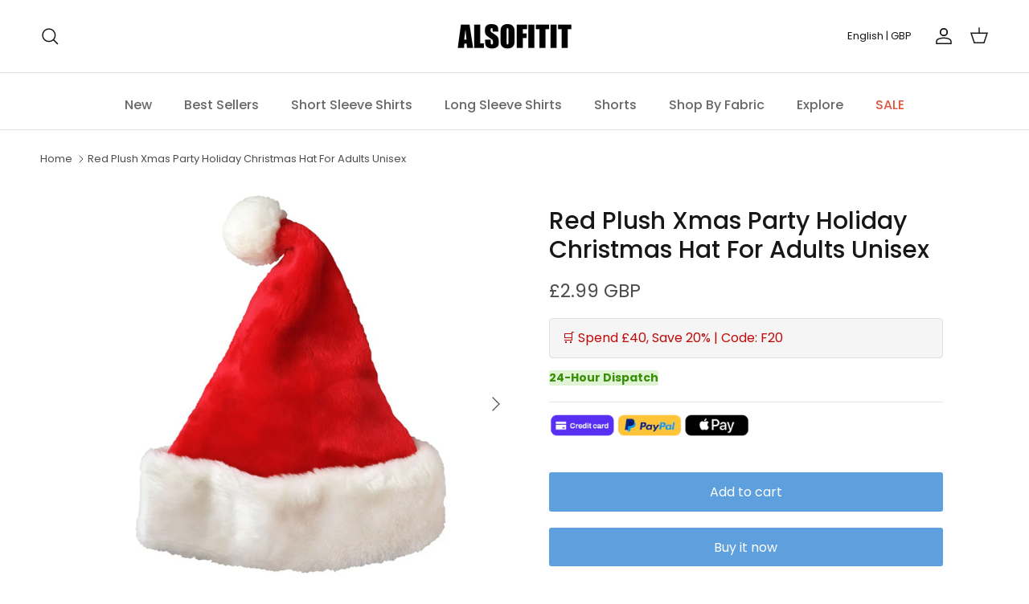

--- FILE ---
content_type: text/html; charset=utf-8
request_url: https://alsofitit.com/products/red-plush-xmas-party-holiday-christmas-hat-for-adults-unisex-112904
body_size: 50682
content:
<!doctype html>
<html class="no-js" lang="en" dir="ltr">
  <head><meta charset="utf-8">
<meta name="viewport" content="width=device-width,initial-scale=1">
<title>Red Plush Xmas Party Holiday Christmas Hat For Adults Unisex &ndash; Alsofitit</title><link rel="canonical" href="https://alsofitit.com/products/red-plush-xmas-party-holiday-christmas-hat-for-adults-unisex-112904"><link rel="icon" href="//alsofitit.com/cdn/shop/files/20240130-151823.jpg?crop=center&height=48&v=1706599156&width=48" type="image/jpg">
  <link rel="apple-touch-icon" href="//alsofitit.com/cdn/shop/files/20240130-151823.jpg?crop=center&height=180&v=1706599156&width=180"><meta name="description" content="100% Polyester Soft fabric with great comfort Classic design: red and white, traditional color with superior quality Plush Christmas Hat Size: 15.7&quot; (H) x 11.8&quot; (W) / 40 * 30cm. Perfect decoration prop headwear for Christmas,Xmas cosplay,party, birthday, new year,annual ceremony,stage performance,holiday party. Great a"><meta property="og:site_name" content="Alsofitit">
<meta property="og:url" content="https://alsofitit.com/products/red-plush-xmas-party-holiday-christmas-hat-for-adults-unisex-112904">
<meta property="og:title" content="Red Plush Xmas Party Holiday Christmas Hat For Adults Unisex">
<meta property="og:type" content="product">
<meta property="og:description" content="100% Polyester Soft fabric with great comfort Classic design: red and white, traditional color with superior quality Plush Christmas Hat Size: 15.7&quot; (H) x 11.8&quot; (W) / 40 * 30cm. Perfect decoration prop headwear for Christmas,Xmas cosplay,party, birthday, new year,annual ceremony,stage performance,holiday party. Great a"><meta property="og:image" content="http://alsofitit.com/cdn/shop/products/2_38fda4a9-3a4a-4ef4-912c-91243b09c77d.jpg?crop=center&height=1200&v=1667370718&width=1200">
  <meta property="og:image:secure_url" content="https://alsofitit.com/cdn/shop/products/2_38fda4a9-3a4a-4ef4-912c-91243b09c77d.jpg?crop=center&height=1200&v=1667370718&width=1200">
  <meta property="og:image:width" content="1000">
  <meta property="og:image:height" content="1000"><meta property="og:price:amount" content="2.99">
  <meta property="og:price:currency" content="GBP"><meta name="twitter:card" content="summary_large_image">
<meta name="twitter:title" content="Red Plush Xmas Party Holiday Christmas Hat For Adults Unisex">
<meta name="twitter:description" content="100% Polyester Soft fabric with great comfort Classic design: red and white, traditional color with superior quality Plush Christmas Hat Size: 15.7&quot; (H) x 11.8&quot; (W) / 40 * 30cm. Perfect decoration prop headwear for Christmas,Xmas cosplay,party, birthday, new year,annual ceremony,stage performance,holiday party. Great a">
<style>@font-face {
  font-family: Poppins;
  font-weight: 400;
  font-style: normal;
  font-display: fallback;
  src: url("//alsofitit.com/cdn/fonts/poppins/poppins_n4.0ba78fa5af9b0e1a374041b3ceaadf0a43b41362.woff2") format("woff2"),
       url("//alsofitit.com/cdn/fonts/poppins/poppins_n4.214741a72ff2596839fc9760ee7a770386cf16ca.woff") format("woff");
}
@font-face {
  font-family: Poppins;
  font-weight: 700;
  font-style: normal;
  font-display: fallback;
  src: url("//alsofitit.com/cdn/fonts/poppins/poppins_n7.56758dcf284489feb014a026f3727f2f20a54626.woff2") format("woff2"),
       url("//alsofitit.com/cdn/fonts/poppins/poppins_n7.f34f55d9b3d3205d2cd6f64955ff4b36f0cfd8da.woff") format("woff");
}
@font-face {
  font-family: Poppins;
  font-weight: 500;
  font-style: normal;
  font-display: fallback;
  src: url("//alsofitit.com/cdn/fonts/poppins/poppins_n5.ad5b4b72b59a00358afc706450c864c3c8323842.woff2") format("woff2"),
       url("//alsofitit.com/cdn/fonts/poppins/poppins_n5.33757fdf985af2d24b32fcd84c9a09224d4b2c39.woff") format("woff");
}
@font-face {
  font-family: Poppins;
  font-weight: 400;
  font-style: italic;
  font-display: fallback;
  src: url("//alsofitit.com/cdn/fonts/poppins/poppins_i4.846ad1e22474f856bd6b81ba4585a60799a9f5d2.woff2") format("woff2"),
       url("//alsofitit.com/cdn/fonts/poppins/poppins_i4.56b43284e8b52fc64c1fd271f289a39e8477e9ec.woff") format("woff");
}
@font-face {
  font-family: Poppins;
  font-weight: 700;
  font-style: italic;
  font-display: fallback;
  src: url("//alsofitit.com/cdn/fonts/poppins/poppins_i7.42fd71da11e9d101e1e6c7932199f925f9eea42d.woff2") format("woff2"),
       url("//alsofitit.com/cdn/fonts/poppins/poppins_i7.ec8499dbd7616004e21155106d13837fff4cf556.woff") format("woff");
}
@font-face {
  font-family: Poppins;
  font-weight: 500;
  font-style: normal;
  font-display: fallback;
  src: url("//alsofitit.com/cdn/fonts/poppins/poppins_n5.ad5b4b72b59a00358afc706450c864c3c8323842.woff2") format("woff2"),
       url("//alsofitit.com/cdn/fonts/poppins/poppins_n5.33757fdf985af2d24b32fcd84c9a09224d4b2c39.woff") format("woff");
}
@font-face {
  font-family: Arimo;
  font-weight: 700;
  font-style: normal;
  font-display: fallback;
  src: url("//alsofitit.com/cdn/fonts/arimo/arimo_n7.1d2d0638e6a1228d86beb0e10006e3280ccb2d04.woff2") format("woff2"),
       url("//alsofitit.com/cdn/fonts/arimo/arimo_n7.f4b9139e8eac4a17b38b8707044c20f54c3be479.woff") format("woff");
}
@font-face {
  font-family: Poppins;
  font-weight: 500;
  font-style: normal;
  font-display: fallback;
  src: url("//alsofitit.com/cdn/fonts/poppins/poppins_n5.ad5b4b72b59a00358afc706450c864c3c8323842.woff2") format("woff2"),
       url("//alsofitit.com/cdn/fonts/poppins/poppins_n5.33757fdf985af2d24b32fcd84c9a09224d4b2c39.woff") format("woff");
}
@font-face {
  font-family: Poppins;
  font-weight: 600;
  font-style: normal;
  font-display: fallback;
  src: url("//alsofitit.com/cdn/fonts/poppins/poppins_n6.aa29d4918bc243723d56b59572e18228ed0786f6.woff2") format("woff2"),
       url("//alsofitit.com/cdn/fonts/poppins/poppins_n6.5f815d845fe073750885d5b7e619ee00e8111208.woff") format("woff");
}
:root {
  --page-container-width:          1660px;
  --reading-container-width:       720px;
  --divider-opacity:               0.14;
  --gutter-large:                  30px;
  --gutter-desktop:                20px;
  --gutter-mobile:                 16px;
  --section-padding:               50px;
  --larger-section-padding:        80px;
  --larger-section-padding-mobile: 60px;
  --largest-section-padding:       110px;
  --aos-animate-duration:          0.6s;

  --base-font-family:              Poppins, sans-serif;
  --base-font-weight:              400;
  --base-font-style:               normal;
  --heading-font-family:           Poppins, sans-serif;
  --heading-font-weight:           500;
  --heading-font-style:            normal;
  --logo-font-family:              Arimo, sans-serif;
  --logo-font-weight:              700;
  --logo-font-style:               normal;
  --nav-font-family:               Poppins, sans-serif;
  --nav-font-weight:               500;
  --nav-font-style:                normal;

  --base-text-size:16px;
  --base-line-height:              1.6;
  --input-text-size:16px;
  --smaller-text-size-1:13px;
  --smaller-text-size-2:14px;
  --smaller-text-size-3:13px;
  --smaller-text-size-4:12px;
  --larger-text-size:30px;
  --super-large-text-size:53px;
  --super-large-mobile-text-size:24px;
  --larger-mobile-text-size:24px;
  --logo-text-size:24px;--btn-letter-spacing: normal;
    --btn-text-transform: none;
    --button-text-size:  16px;
    --quickbuy-button-text-size: 14px;
    --small-feature-link-font-size: 1em;
    --input-btn-padding-top:             1em;
    --input-btn-padding-bottom:          1em;--heading-text-transform:none;
  --nav-text-size:                      16px;
  --mobile-menu-font-weight:            600;

  --body-bg-color:                      255 255 255;
  --bg-color:                           255 255 255;
  --body-text-color:                    77 77 77;
  --text-color:                         77 77 77;

  --header-text-col:                    #171717;--header-text-hover-col:             var(--main-nav-link-hover-col);--header-bg-col:                     #ffffff;
  --heading-color:                     23 23 23;
  --body-heading-color:                23 23 23;
  --heading-divider-col:               #e2e2e2;

  --logo-col:                          #171717;
  --main-nav-bg:                       #ffffff;
  --main-nav-link-col:                 #676869;
  --main-nav-link-hover-col:           #171717;
  --main-nav-link-featured-col:        #df5641;

  --link-color:                        23 23 23;
  --body-link-color:                   23 23 23;

  --btn-bg-color:                        94 159 221;
  --btn-bg-hover-color:                  223 86 65;
  --btn-border-color:                    94 159 221;
  --btn-border-hover-color:              223 86 65;
  --btn-text-color:                      255 255 255;
  --btn-text-hover-color:                255 255 255;--btn-alt-bg-color:                    94 159 221;
  --btn-alt-text-color:                  255 255 255;
  --btn-alt-border-color:                94 159 221;
  --btn-alt-border-hover-color:          94 159 221;--btn-ter-bg-color:                    235 235 235;
  --btn-ter-text-color:                  26 26 26;
  --btn-ter-bg-hover-color:              94 159 221;
  --btn-ter-text-hover-color:            255 255 255;--btn-border-radius: 3px;--color-scheme-default:                             #ffffff;
  --color-scheme-default-color:                       255 255 255;
  --color-scheme-default-text-color:                  77 77 77;
  --color-scheme-default-head-color:                  23 23 23;
  --color-scheme-default-link-color:                  23 23 23;
  --color-scheme-default-btn-text-color:              255 255 255;
  --color-scheme-default-btn-text-hover-color:        255 255 255;
  --color-scheme-default-btn-bg-color:                94 159 221;
  --color-scheme-default-btn-bg-hover-color:          223 86 65;
  --color-scheme-default-btn-border-color:            94 159 221;
  --color-scheme-default-btn-border-hover-color:      223 86 65;
  --color-scheme-default-btn-alt-text-color:          255 255 255;
  --color-scheme-default-btn-alt-bg-color:            94 159 221;
  --color-scheme-default-btn-alt-border-color:        94 159 221;
  --color-scheme-default-btn-alt-border-hover-color:  94 159 221;

  --color-scheme-1:                             #f7f7f8;
  --color-scheme-1-color:                       247 247 248;
  --color-scheme-1-text-color:                  103 104 105;
  --color-scheme-1-head-color:                  23 23 23;
  --color-scheme-1-link-color:                  23 23 23;
  --color-scheme-1-btn-text-color:              255 255 255;
  --color-scheme-1-btn-text-hover-color:        255 255 255;
  --color-scheme-1-btn-bg-color:                35 35 35;
  --color-scheme-1-btn-bg-hover-color:          0 0 0;
  --color-scheme-1-btn-border-color:            35 35 35;
  --color-scheme-1-btn-border-hover-color:      0 0 0;
  --color-scheme-1-btn-alt-text-color:          35 35 35;
  --color-scheme-1-btn-alt-bg-color:            255 255 255;
  --color-scheme-1-btn-alt-border-color:        35 35 35;
  --color-scheme-1-btn-alt-border-hover-color:  35 35 35;

  --color-scheme-2:                             #232323;
  --color-scheme-2-color:                       35 35 35;
  --color-scheme-2-text-color:                  255 255 255;
  --color-scheme-2-head-color:                  255 255 255;
  --color-scheme-2-link-color:                  255 255 255;
  --color-scheme-2-btn-text-color:              23 23 23;
  --color-scheme-2-btn-text-hover-color:        23 23 23;
  --color-scheme-2-btn-bg-color:                255 255 255;
  --color-scheme-2-btn-bg-hover-color:          226 226 226;
  --color-scheme-2-btn-border-color:            255 255 255;
  --color-scheme-2-btn-border-hover-color:      226 226 226;
  --color-scheme-2-btn-alt-text-color:          23 23 23;
  --color-scheme-2-btn-alt-bg-color:            255 255 255;
  --color-scheme-2-btn-alt-border-color:        23 23 23;
  --color-scheme-2-btn-alt-border-hover-color:  23 23 23;

  /* Shop Pay payment terms */
  --payment-terms-background-color:    #ffffff;--quickbuy-bg: 247 247 248;--body-input-background-color:       rgb(var(--body-bg-color));
  --input-background-color:            rgb(var(--body-bg-color));
  --body-input-text-color:             var(--body-text-color);
  --input-text-color:                  var(--body-text-color);
  --body-input-border-color:           rgb(211, 211, 211);
  --input-border-color:                rgb(211, 211, 211);
  --input-border-color-hover:          rgb(157, 157, 157);
  --input-border-color-active:         rgb(77, 77, 77);

  --swatch-cross-svg:                  url("data:image/svg+xml,%3Csvg xmlns='http://www.w3.org/2000/svg' width='240' height='240' viewBox='0 0 24 24' fill='none' stroke='rgb(211, 211, 211)' stroke-width='0.09' preserveAspectRatio='none' %3E%3Cline x1='24' y1='0' x2='0' y2='24'%3E%3C/line%3E%3C/svg%3E");
  --swatch-cross-hover:                url("data:image/svg+xml,%3Csvg xmlns='http://www.w3.org/2000/svg' width='240' height='240' viewBox='0 0 24 24' fill='none' stroke='rgb(157, 157, 157)' stroke-width='0.09' preserveAspectRatio='none' %3E%3Cline x1='24' y1='0' x2='0' y2='24'%3E%3C/line%3E%3C/svg%3E");
  --swatch-cross-active:               url("data:image/svg+xml,%3Csvg xmlns='http://www.w3.org/2000/svg' width='240' height='240' viewBox='0 0 24 24' fill='none' stroke='rgb(77, 77, 77)' stroke-width='0.09' preserveAspectRatio='none' %3E%3Cline x1='24' y1='0' x2='0' y2='24'%3E%3C/line%3E%3C/svg%3E");

  --footer-divider-col:                #e4e4e4;
  --footer-text-col:                   103 104 105;
  --footer-heading-col:                23 23 23;
  --footer-bg:                         #f7f7f8;--product-label-overlay-justify: flex-start;--product-label-overlay-align: flex-start;--product-label-overlay-reduction-text:   #ffffff;
  --product-label-overlay-reduction-bg:     #b33323;
  --product-label-overlay-stock-text:       #ffffff;
  --product-label-overlay-stock-bg:         #4c4c4b;
  --product-label-overlay-new-text:         #808284;
  --product-label-overlay-new-bg:           #ffffff;
  --product-label-overlay-meta-text:        #171717;
  --product-label-overlay-meta-bg:          #66ff65;
  --product-label-sale-text:                #df5641;
  --product-label-sold-text:                #171717;
  --product-label-preorder-text:            #60a57e;

  --product-block-crop-align:               center;

  
  --product-block-price-align:              center;
  --product-block-price-item-margin-start:  .25rem;
  --product-block-price-item-margin-end:    .25rem;
  

  --collection-block-image-position:   center center;

  --swatch-picker-image-size:          70px;
  --swatch-crop-align:                 center center;

  --image-overlay-text-color:          255 255 255;--image-overlay-bg:                  rgba(23, 23, 23, 0.12);
  --image-overlay-shadow-start:        rgb(0 0 0 / 0.16);
  --image-overlay-box-opacity:         0.88;.image-overlay--bg-box .text-overlay .text-overlay__text {
      --image-overlay-box-bg: 255 255 255;
      --heading-color: var(--body-heading-color);
      --text-color: var(--body-text-color);
      --link-color: var(--body-link-color);
    }--product-inventory-ok-box-color:            #f2faf0;
  --product-inventory-ok-text-color:           #008060;
  --product-inventory-ok-icon-box-fill-color:  #fff;
  --product-inventory-low-box-color:           #fcf1cd;
  --product-inventory-low-text-color:          #dd9a1a;
  --product-inventory-low-icon-box-fill-color: #fff;
  --product-inventory-low-text-color-channels: 0, 128, 96;
  --product-inventory-ok-text-color-channels:  221, 154, 26;

  --rating-star-color: 246 165 41;
}::selection {
    background: rgb(var(--body-heading-color));
    color: rgb(var(--body-bg-color));
  }
  ::-moz-selection {
    background: rgb(var(--body-heading-color));
    color: rgb(var(--body-bg-color));
  }.use-color-scheme--default {
  --product-label-sale-text:           #df5641;
  --product-label-sold-text:           #171717;
  --product-label-preorder-text:       #60a57e;
  --input-background-color:            rgb(var(--body-bg-color));
  --input-text-color:                  var(--body-input-text-color);
  --input-border-color:                rgb(211, 211, 211);
  --input-border-color-hover:          rgb(157, 157, 157);
  --input-border-color-active:         rgb(77, 77, 77);
}</style>

    <link href="//alsofitit.com/cdn/shop/t/24/assets/main.css?v=122497204377435846381768812935" rel="stylesheet" type="text/css" media="all" />
<link rel="preload" as="font" href="//alsofitit.com/cdn/fonts/poppins/poppins_n4.0ba78fa5af9b0e1a374041b3ceaadf0a43b41362.woff2" type="font/woff2" crossorigin><link rel="preload" as="font" href="//alsofitit.com/cdn/fonts/poppins/poppins_n5.ad5b4b72b59a00358afc706450c864c3c8323842.woff2" type="font/woff2" crossorigin><script src="/services/javascripts/currencies.js" defer></script>

    <script>
      document.documentElement.className = document.documentElement.className.replace('no-js', 'js');

      window.theme = {
        info: {
          name: 'Kalles',
          version: '7.0.1'
        },
        device: {
          hasTouch: window.matchMedia('(any-pointer: coarse)').matches,
          hasHover: window.matchMedia('(hover: hover)').matches
        },
        mediaQueries: {
          md: '(min-width: 768px)',
          productMediaCarouselBreak: '(min-width: 1041px)'
        },
        routes: {
          base: 'https://alsofitit.com',
          cart: '/cart',
          cartAdd: '/cart/add.js',
          cartUpdate: '/cart/update.js',
          predictiveSearch: '/search/suggest'
        },
        strings: {
          cartTermsConfirmation: "You must agree to the terms and conditions before continuing.",
          cartItemsQuantityError: "You can only add [QUANTITY] of this item to your cart.",
          generalSearchViewAll: "View all search results",
          noStock: "Sold out",
          noVariant: "Unavailable",
          productsProductChooseA: "Choose a",
          generalSearchPages: "Pages",
          generalSearchNoResultsWithoutTerms: "Sorry, we couldnʼt find any results",
          shippingCalculator: {
            singleRate: "There is one shipping rate for this destination:",
            multipleRates: "There are multiple shipping rates for this destination:",
            noRates: "We do not ship to this destination."
          }
        },
        settings: {
          moneyWithCurrencyFormat: "\u003cspan class='money notranslate'\u003e£{{amount}} GBP\u003c\/span\u003e",
          cartType: "drawer",
          afterAddToCart: "drawer",
          quickbuyStyle: "button",
          externalLinksNewTab: true,
          internalLinksSmoothScroll: true
        }
      }

      theme.inlineNavigationCheck = function() {
        var pageHeader = document.querySelector('.pageheader'),
            inlineNavContainer = pageHeader.querySelector('.logo-area__left__inner'),
            inlineNav = inlineNavContainer.querySelector('.navigation--left');
        if (inlineNav && getComputedStyle(inlineNav).display != 'none') {
          var inlineMenuCentered = document.querySelector('.pageheader--layout-inline-menu-center'),
              logoContainer = document.querySelector('.logo-area__middle__inner');
          if(inlineMenuCentered) {
            var rightWidth = document.querySelector('.logo-area__right__inner').clientWidth,
                middleWidth = logoContainer.clientWidth,
                logoArea = document.querySelector('.logo-area'),
                computedLogoAreaStyle = getComputedStyle(logoArea),
                logoAreaInnerWidth = logoArea.clientWidth - Math.ceil(parseFloat(computedLogoAreaStyle.paddingLeft)) - Math.ceil(parseFloat(computedLogoAreaStyle.paddingRight)),
                availableNavWidth = logoAreaInnerWidth - Math.max(rightWidth, middleWidth) * 2 - 40;
            inlineNavContainer.style.maxWidth = availableNavWidth + 'px';
          }

          var firstInlineNavLink = inlineNav.querySelector('.navigation__item:first-child'),
              lastInlineNavLink = inlineNav.querySelector('.navigation__item:last-child');
          if (lastInlineNavLink) {
            var inlineNavWidth = null;
            if(document.querySelector('html[dir=rtl]')) {
              inlineNavWidth = firstInlineNavLink.offsetLeft - lastInlineNavLink.offsetLeft + firstInlineNavLink.offsetWidth;
            } else {
              inlineNavWidth = lastInlineNavLink.offsetLeft - firstInlineNavLink.offsetLeft + lastInlineNavLink.offsetWidth;
            }
            if (inlineNavContainer.offsetWidth >= inlineNavWidth) {
              pageHeader.classList.add('pageheader--layout-inline-permitted');
              var tallLogo = logoContainer.clientHeight > lastInlineNavLink.clientHeight + 20;
              if (tallLogo) {
                inlineNav.classList.add('navigation--tight-underline');
              } else {
                inlineNav.classList.remove('navigation--tight-underline');
              }
            } else {
              pageHeader.classList.remove('pageheader--layout-inline-permitted');
            }
          }
        }
      };

      theme.setInitialHeaderHeightProperty = () => {
        const section = document.querySelector('.section-header');
        if (section) {
          document.documentElement.style.setProperty('--theme-header-height', Math.ceil(section.clientHeight) + 'px');
        }
      };
    </script>

    <script src="//alsofitit.com/cdn/shop/t/24/assets/main.js?v=72604600394415959251710234134" defer></script>
      <script src="//alsofitit.com/cdn/shop/t/24/assets/animate-on-scroll.js?v=15249566486942820451706583931" defer></script>
      <link href="//alsofitit.com/cdn/shop/t/24/assets/animate-on-scroll.css?v=35216439550296132921706583931" rel="stylesheet" type="text/css" media="all" />
    

    <link href="//alsofitit.com/cdn/shop/t/24/assets/dialog.css?v=87044205143888351011709636289" rel="stylesheet" type="text/css" media="all" />
    <script>window.performance && window.performance.mark && window.performance.mark('shopify.content_for_header.start');</script><meta name="google-site-verification" content="L0EqEuI2HYOBH0Bxn98PP-8d4Jk9dKJXzLguHdZfAlM">
<meta id="shopify-digital-wallet" name="shopify-digital-wallet" content="/37780029573/digital_wallets/dialog">
<meta name="shopify-checkout-api-token" content="795bb588623e18545414331c0f553e42">
<meta id="in-context-paypal-metadata" data-shop-id="37780029573" data-venmo-supported="false" data-environment="production" data-locale="en_US" data-paypal-v4="true" data-currency="GBP">
<link rel="alternate" hreflang="x-default" href="https://alsofitit.com/products/red-plush-xmas-party-holiday-christmas-hat-for-adults-unisex-112904">
<link rel="alternate" hreflang="pt-PT" href="https://alsofitit.com/pt-pt/products/red-plush-xmas-party-holiday-christmas-hat-for-adults-unisex-112904">
<link rel="alternate" hreflang="en-GB" href="https://alsofitit.com/products/red-plush-xmas-party-holiday-christmas-hat-for-adults-unisex-112904">
<link rel="alternate" hreflang="da-GB" href="https://alsofitit.com/da/products/red-plush-xmas-party-holiday-christmas-hat-for-adults-unisex-112904">
<link rel="alternate" hreflang="nl-GB" href="https://alsofitit.com/nl/products/red-plush-xmas-party-holiday-christmas-hat-for-adults-unisex-112904">
<link rel="alternate" hreflang="fr-GB" href="https://alsofitit.com/fr/products/red-plush-xmas-party-holiday-christmas-hat-for-adults-unisex-112904">
<link rel="alternate" hreflang="de-GB" href="https://alsofitit.com/de/products/red-plush-xmas-party-holiday-christmas-hat-for-adults-unisex-112904">
<link rel="alternate" hreflang="el-GB" href="https://alsofitit.com/el/products/red-plush-xmas-party-holiday-christmas-hat-for-adults-unisex-112904">
<link rel="alternate" hreflang="it-GB" href="https://alsofitit.com/it/products/red-plush-xmas-party-holiday-christmas-hat-for-adults-unisex-112904">
<link rel="alternate" hreflang="pt-GB" href="https://alsofitit.com/pt/products/red-plush-xmas-party-holiday-christmas-hat-for-adults-unisex-112904">
<link rel="alternate" hreflang="es-GB" href="https://alsofitit.com/es/products/red-plush-xmas-party-holiday-christmas-hat-for-adults-unisex-112904">
<link rel="alternate" hreflang="sv-GB" href="https://alsofitit.com/sv/products/red-plush-xmas-party-holiday-christmas-hat-for-adults-unisex-112904">
<link rel="alternate" type="application/json+oembed" href="https://alsofitit.com/products/red-plush-xmas-party-holiday-christmas-hat-for-adults-unisex-112904.oembed">
<script async="async" src="/checkouts/internal/preloads.js?locale=en-GB"></script>
<script id="shopify-features" type="application/json">{"accessToken":"795bb588623e18545414331c0f553e42","betas":["rich-media-storefront-analytics"],"domain":"alsofitit.com","predictiveSearch":true,"shopId":37780029573,"locale":"en"}</script>
<script>var Shopify = Shopify || {};
Shopify.shop = "alsofitit.myshopify.com";
Shopify.locale = "en";
Shopify.currency = {"active":"GBP","rate":"1.0"};
Shopify.country = "GB";
Shopify.theme = {"name":"Happy2024","id":123664040069,"schema_name":"Symmetry","schema_version":"7.0.1","theme_store_id":null,"role":"main"};
Shopify.theme.handle = "null";
Shopify.theme.style = {"id":null,"handle":null};
Shopify.cdnHost = "alsofitit.com/cdn";
Shopify.routes = Shopify.routes || {};
Shopify.routes.root = "/";</script>
<script type="module">!function(o){(o.Shopify=o.Shopify||{}).modules=!0}(window);</script>
<script>!function(o){function n(){var o=[];function n(){o.push(Array.prototype.slice.apply(arguments))}return n.q=o,n}var t=o.Shopify=o.Shopify||{};t.loadFeatures=n(),t.autoloadFeatures=n()}(window);</script>
<script id="shop-js-analytics" type="application/json">{"pageType":"product"}</script>
<script defer="defer" async type="module" src="//alsofitit.com/cdn/shopifycloud/shop-js/modules/v2/client.init-shop-cart-sync_BN7fPSNr.en.esm.js"></script>
<script defer="defer" async type="module" src="//alsofitit.com/cdn/shopifycloud/shop-js/modules/v2/chunk.common_Cbph3Kss.esm.js"></script>
<script defer="defer" async type="module" src="//alsofitit.com/cdn/shopifycloud/shop-js/modules/v2/chunk.modal_DKumMAJ1.esm.js"></script>
<script type="module">
  await import("//alsofitit.com/cdn/shopifycloud/shop-js/modules/v2/client.init-shop-cart-sync_BN7fPSNr.en.esm.js");
await import("//alsofitit.com/cdn/shopifycloud/shop-js/modules/v2/chunk.common_Cbph3Kss.esm.js");
await import("//alsofitit.com/cdn/shopifycloud/shop-js/modules/v2/chunk.modal_DKumMAJ1.esm.js");

  window.Shopify.SignInWithShop?.initShopCartSync?.({"fedCMEnabled":true,"windoidEnabled":true});

</script>
<script>(function() {
  var isLoaded = false;
  function asyncLoad() {
    if (isLoaded) return;
    isLoaded = true;
    var urls = ["https:\/\/chimpstatic.com\/mcjs-connected\/js\/users\/c30858e9c0d67c210aa62ee8c\/8d292e2468608f3f012ea0074.js?shop=alsofitit.myshopify.com","https:\/\/loox.io\/widget\/EkZ-CJdspF\/loox.1609728176782.js?shop=alsofitit.myshopify.com","https:\/\/cdn.hextom.com\/js\/ultimatesalesboost.js?shop=alsofitit.myshopify.com"];
    for (var i = 0; i < urls.length; i++) {
      var s = document.createElement('script');
      s.type = 'text/javascript';
      s.async = true;
      s.src = urls[i];
      var x = document.getElementsByTagName('script')[0];
      x.parentNode.insertBefore(s, x);
    }
  };
  if(window.attachEvent) {
    window.attachEvent('onload', asyncLoad);
  } else {
    window.addEventListener('load', asyncLoad, false);
  }
})();</script>
<script id="__st">var __st={"a":37780029573,"offset":28800,"reqid":"e0a115d9-596c-4843-8e93-bd7f1529ee85-1769897892","pageurl":"alsofitit.com\/products\/red-plush-xmas-party-holiday-christmas-hat-for-adults-unisex-112904","u":"db404eea5895","p":"product","rtyp":"product","rid":6728849064069};</script>
<script>window.ShopifyPaypalV4VisibilityTracking = true;</script>
<script id="captcha-bootstrap">!function(){'use strict';const t='contact',e='account',n='new_comment',o=[[t,t],['blogs',n],['comments',n],[t,'customer']],c=[[e,'customer_login'],[e,'guest_login'],[e,'recover_customer_password'],[e,'create_customer']],r=t=>t.map((([t,e])=>`form[action*='/${t}']:not([data-nocaptcha='true']) input[name='form_type'][value='${e}']`)).join(','),a=t=>()=>t?[...document.querySelectorAll(t)].map((t=>t.form)):[];function s(){const t=[...o],e=r(t);return a(e)}const i='password',u='form_key',d=['recaptcha-v3-token','g-recaptcha-response','h-captcha-response',i],f=()=>{try{return window.sessionStorage}catch{return}},m='__shopify_v',_=t=>t.elements[u];function p(t,e,n=!1){try{const o=window.sessionStorage,c=JSON.parse(o.getItem(e)),{data:r}=function(t){const{data:e,action:n}=t;return t[m]||n?{data:e,action:n}:{data:t,action:n}}(c);for(const[e,n]of Object.entries(r))t.elements[e]&&(t.elements[e].value=n);n&&o.removeItem(e)}catch(o){console.error('form repopulation failed',{error:o})}}const l='form_type',E='cptcha';function T(t){t.dataset[E]=!0}const w=window,h=w.document,L='Shopify',v='ce_forms',y='captcha';let A=!1;((t,e)=>{const n=(g='f06e6c50-85a8-45c8-87d0-21a2b65856fe',I='https://cdn.shopify.com/shopifycloud/storefront-forms-hcaptcha/ce_storefront_forms_captcha_hcaptcha.v1.5.2.iife.js',D={infoText:'Protected by hCaptcha',privacyText:'Privacy',termsText:'Terms'},(t,e,n)=>{const o=w[L][v],c=o.bindForm;if(c)return c(t,g,e,D).then(n);var r;o.q.push([[t,g,e,D],n]),r=I,A||(h.body.append(Object.assign(h.createElement('script'),{id:'captcha-provider',async:!0,src:r})),A=!0)});var g,I,D;w[L]=w[L]||{},w[L][v]=w[L][v]||{},w[L][v].q=[],w[L][y]=w[L][y]||{},w[L][y].protect=function(t,e){n(t,void 0,e),T(t)},Object.freeze(w[L][y]),function(t,e,n,w,h,L){const[v,y,A,g]=function(t,e,n){const i=e?o:[],u=t?c:[],d=[...i,...u],f=r(d),m=r(i),_=r(d.filter((([t,e])=>n.includes(e))));return[a(f),a(m),a(_),s()]}(w,h,L),I=t=>{const e=t.target;return e instanceof HTMLFormElement?e:e&&e.form},D=t=>v().includes(t);t.addEventListener('submit',(t=>{const e=I(t);if(!e)return;const n=D(e)&&!e.dataset.hcaptchaBound&&!e.dataset.recaptchaBound,o=_(e),c=g().includes(e)&&(!o||!o.value);(n||c)&&t.preventDefault(),c&&!n&&(function(t){try{if(!f())return;!function(t){const e=f();if(!e)return;const n=_(t);if(!n)return;const o=n.value;o&&e.removeItem(o)}(t);const e=Array.from(Array(32),(()=>Math.random().toString(36)[2])).join('');!function(t,e){_(t)||t.append(Object.assign(document.createElement('input'),{type:'hidden',name:u})),t.elements[u].value=e}(t,e),function(t,e){const n=f();if(!n)return;const o=[...t.querySelectorAll(`input[type='${i}']`)].map((({name:t})=>t)),c=[...d,...o],r={};for(const[a,s]of new FormData(t).entries())c.includes(a)||(r[a]=s);n.setItem(e,JSON.stringify({[m]:1,action:t.action,data:r}))}(t,e)}catch(e){console.error('failed to persist form',e)}}(e),e.submit())}));const S=(t,e)=>{t&&!t.dataset[E]&&(n(t,e.some((e=>e===t))),T(t))};for(const o of['focusin','change'])t.addEventListener(o,(t=>{const e=I(t);D(e)&&S(e,y())}));const B=e.get('form_key'),M=e.get(l),P=B&&M;t.addEventListener('DOMContentLoaded',(()=>{const t=y();if(P)for(const e of t)e.elements[l].value===M&&p(e,B);[...new Set([...A(),...v().filter((t=>'true'===t.dataset.shopifyCaptcha))])].forEach((e=>S(e,t)))}))}(h,new URLSearchParams(w.location.search),n,t,e,['guest_login'])})(!0,!0)}();</script>
<script integrity="sha256-4kQ18oKyAcykRKYeNunJcIwy7WH5gtpwJnB7kiuLZ1E=" data-source-attribution="shopify.loadfeatures" defer="defer" src="//alsofitit.com/cdn/shopifycloud/storefront/assets/storefront/load_feature-a0a9edcb.js" crossorigin="anonymous"></script>
<script data-source-attribution="shopify.dynamic_checkout.dynamic.init">var Shopify=Shopify||{};Shopify.PaymentButton=Shopify.PaymentButton||{isStorefrontPortableWallets:!0,init:function(){window.Shopify.PaymentButton.init=function(){};var t=document.createElement("script");t.src="https://alsofitit.com/cdn/shopifycloud/portable-wallets/latest/portable-wallets.en.js",t.type="module",document.head.appendChild(t)}};
</script>
<script data-source-attribution="shopify.dynamic_checkout.buyer_consent">
  function portableWalletsHideBuyerConsent(e){var t=document.getElementById("shopify-buyer-consent"),n=document.getElementById("shopify-subscription-policy-button");t&&n&&(t.classList.add("hidden"),t.setAttribute("aria-hidden","true"),n.removeEventListener("click",e))}function portableWalletsShowBuyerConsent(e){var t=document.getElementById("shopify-buyer-consent"),n=document.getElementById("shopify-subscription-policy-button");t&&n&&(t.classList.remove("hidden"),t.removeAttribute("aria-hidden"),n.addEventListener("click",e))}window.Shopify?.PaymentButton&&(window.Shopify.PaymentButton.hideBuyerConsent=portableWalletsHideBuyerConsent,window.Shopify.PaymentButton.showBuyerConsent=portableWalletsShowBuyerConsent);
</script>
<script>
  function portableWalletsCleanup(e){e&&e.src&&console.error("Failed to load portable wallets script "+e.src);var t=document.querySelectorAll("shopify-accelerated-checkout .shopify-payment-button__skeleton, shopify-accelerated-checkout-cart .wallet-cart-button__skeleton"),e=document.getElementById("shopify-buyer-consent");for(let e=0;e<t.length;e++)t[e].remove();e&&e.remove()}function portableWalletsNotLoadedAsModule(e){e instanceof ErrorEvent&&"string"==typeof e.message&&e.message.includes("import.meta")&&"string"==typeof e.filename&&e.filename.includes("portable-wallets")&&(window.removeEventListener("error",portableWalletsNotLoadedAsModule),window.Shopify.PaymentButton.failedToLoad=e,"loading"===document.readyState?document.addEventListener("DOMContentLoaded",window.Shopify.PaymentButton.init):window.Shopify.PaymentButton.init())}window.addEventListener("error",portableWalletsNotLoadedAsModule);
</script>

<script type="module" src="https://alsofitit.com/cdn/shopifycloud/portable-wallets/latest/portable-wallets.en.js" onError="portableWalletsCleanup(this)" crossorigin="anonymous"></script>
<script nomodule>
  document.addEventListener("DOMContentLoaded", portableWalletsCleanup);
</script>

<link id="shopify-accelerated-checkout-styles" rel="stylesheet" media="screen" href="https://alsofitit.com/cdn/shopifycloud/portable-wallets/latest/accelerated-checkout-backwards-compat.css" crossorigin="anonymous">
<style id="shopify-accelerated-checkout-cart">
        #shopify-buyer-consent {
  margin-top: 1em;
  display: inline-block;
  width: 100%;
}

#shopify-buyer-consent.hidden {
  display: none;
}

#shopify-subscription-policy-button {
  background: none;
  border: none;
  padding: 0;
  text-decoration: underline;
  font-size: inherit;
  cursor: pointer;
}

#shopify-subscription-policy-button::before {
  box-shadow: none;
}

      </style>
<script id="sections-script" data-sections="related-products" defer="defer" src="//alsofitit.com/cdn/shop/t/24/compiled_assets/scripts.js?v=4491"></script>
<script>window.performance && window.performance.mark && window.performance.mark('shopify.content_for_header.end');</script>
<!-- CC Custom Head Start --><!-- CC Custom Head End --><script src="https://cdn.shopify.com/extensions/019c0fa6-5f30-7dd9-9c7f-b7b4d428673e/js-client-222/assets/pushowl-shopify.js" type="text/javascript" defer="defer"></script>
<link href="https://monorail-edge.shopifysvc.com" rel="dns-prefetch">
<script>(function(){if ("sendBeacon" in navigator && "performance" in window) {try {var session_token_from_headers = performance.getEntriesByType('navigation')[0].serverTiming.find(x => x.name == '_s').description;} catch {var session_token_from_headers = undefined;}var session_cookie_matches = document.cookie.match(/_shopify_s=([^;]*)/);var session_token_from_cookie = session_cookie_matches && session_cookie_matches.length === 2 ? session_cookie_matches[1] : "";var session_token = session_token_from_headers || session_token_from_cookie || "";function handle_abandonment_event(e) {var entries = performance.getEntries().filter(function(entry) {return /monorail-edge.shopifysvc.com/.test(entry.name);});if (!window.abandonment_tracked && entries.length === 0) {window.abandonment_tracked = true;var currentMs = Date.now();var navigation_start = performance.timing.navigationStart;var payload = {shop_id: 37780029573,url: window.location.href,navigation_start,duration: currentMs - navigation_start,session_token,page_type: "product"};window.navigator.sendBeacon("https://monorail-edge.shopifysvc.com/v1/produce", JSON.stringify({schema_id: "online_store_buyer_site_abandonment/1.1",payload: payload,metadata: {event_created_at_ms: currentMs,event_sent_at_ms: currentMs}}));}}window.addEventListener('pagehide', handle_abandonment_event);}}());</script>
<script id="web-pixels-manager-setup">(function e(e,d,r,n,o){if(void 0===o&&(o={}),!Boolean(null===(a=null===(i=window.Shopify)||void 0===i?void 0:i.analytics)||void 0===a?void 0:a.replayQueue)){var i,a;window.Shopify=window.Shopify||{};var t=window.Shopify;t.analytics=t.analytics||{};var s=t.analytics;s.replayQueue=[],s.publish=function(e,d,r){return s.replayQueue.push([e,d,r]),!0};try{self.performance.mark("wpm:start")}catch(e){}var l=function(){var e={modern:/Edge?\/(1{2}[4-9]|1[2-9]\d|[2-9]\d{2}|\d{4,})\.\d+(\.\d+|)|Firefox\/(1{2}[4-9]|1[2-9]\d|[2-9]\d{2}|\d{4,})\.\d+(\.\d+|)|Chrom(ium|e)\/(9{2}|\d{3,})\.\d+(\.\d+|)|(Maci|X1{2}).+ Version\/(15\.\d+|(1[6-9]|[2-9]\d|\d{3,})\.\d+)([,.]\d+|)( \(\w+\)|)( Mobile\/\w+|) Safari\/|Chrome.+OPR\/(9{2}|\d{3,})\.\d+\.\d+|(CPU[ +]OS|iPhone[ +]OS|CPU[ +]iPhone|CPU IPhone OS|CPU iPad OS)[ +]+(15[._]\d+|(1[6-9]|[2-9]\d|\d{3,})[._]\d+)([._]\d+|)|Android:?[ /-](13[3-9]|1[4-9]\d|[2-9]\d{2}|\d{4,})(\.\d+|)(\.\d+|)|Android.+Firefox\/(13[5-9]|1[4-9]\d|[2-9]\d{2}|\d{4,})\.\d+(\.\d+|)|Android.+Chrom(ium|e)\/(13[3-9]|1[4-9]\d|[2-9]\d{2}|\d{4,})\.\d+(\.\d+|)|SamsungBrowser\/([2-9]\d|\d{3,})\.\d+/,legacy:/Edge?\/(1[6-9]|[2-9]\d|\d{3,})\.\d+(\.\d+|)|Firefox\/(5[4-9]|[6-9]\d|\d{3,})\.\d+(\.\d+|)|Chrom(ium|e)\/(5[1-9]|[6-9]\d|\d{3,})\.\d+(\.\d+|)([\d.]+$|.*Safari\/(?![\d.]+ Edge\/[\d.]+$))|(Maci|X1{2}).+ Version\/(10\.\d+|(1[1-9]|[2-9]\d|\d{3,})\.\d+)([,.]\d+|)( \(\w+\)|)( Mobile\/\w+|) Safari\/|Chrome.+OPR\/(3[89]|[4-9]\d|\d{3,})\.\d+\.\d+|(CPU[ +]OS|iPhone[ +]OS|CPU[ +]iPhone|CPU IPhone OS|CPU iPad OS)[ +]+(10[._]\d+|(1[1-9]|[2-9]\d|\d{3,})[._]\d+)([._]\d+|)|Android:?[ /-](13[3-9]|1[4-9]\d|[2-9]\d{2}|\d{4,})(\.\d+|)(\.\d+|)|Mobile Safari.+OPR\/([89]\d|\d{3,})\.\d+\.\d+|Android.+Firefox\/(13[5-9]|1[4-9]\d|[2-9]\d{2}|\d{4,})\.\d+(\.\d+|)|Android.+Chrom(ium|e)\/(13[3-9]|1[4-9]\d|[2-9]\d{2}|\d{4,})\.\d+(\.\d+|)|Android.+(UC? ?Browser|UCWEB|U3)[ /]?(15\.([5-9]|\d{2,})|(1[6-9]|[2-9]\d|\d{3,})\.\d+)\.\d+|SamsungBrowser\/(5\.\d+|([6-9]|\d{2,})\.\d+)|Android.+MQ{2}Browser\/(14(\.(9|\d{2,})|)|(1[5-9]|[2-9]\d|\d{3,})(\.\d+|))(\.\d+|)|K[Aa][Ii]OS\/(3\.\d+|([4-9]|\d{2,})\.\d+)(\.\d+|)/},d=e.modern,r=e.legacy,n=navigator.userAgent;return n.match(d)?"modern":n.match(r)?"legacy":"unknown"}(),u="modern"===l?"modern":"legacy",c=(null!=n?n:{modern:"",legacy:""})[u],f=function(e){return[e.baseUrl,"/wpm","/b",e.hashVersion,"modern"===e.buildTarget?"m":"l",".js"].join("")}({baseUrl:d,hashVersion:r,buildTarget:u}),m=function(e){var d=e.version,r=e.bundleTarget,n=e.surface,o=e.pageUrl,i=e.monorailEndpoint;return{emit:function(e){var a=e.status,t=e.errorMsg,s=(new Date).getTime(),l=JSON.stringify({metadata:{event_sent_at_ms:s},events:[{schema_id:"web_pixels_manager_load/3.1",payload:{version:d,bundle_target:r,page_url:o,status:a,surface:n,error_msg:t},metadata:{event_created_at_ms:s}}]});if(!i)return console&&console.warn&&console.warn("[Web Pixels Manager] No Monorail endpoint provided, skipping logging."),!1;try{return self.navigator.sendBeacon.bind(self.navigator)(i,l)}catch(e){}var u=new XMLHttpRequest;try{return u.open("POST",i,!0),u.setRequestHeader("Content-Type","text/plain"),u.send(l),!0}catch(e){return console&&console.warn&&console.warn("[Web Pixels Manager] Got an unhandled error while logging to Monorail."),!1}}}}({version:r,bundleTarget:l,surface:e.surface,pageUrl:self.location.href,monorailEndpoint:e.monorailEndpoint});try{o.browserTarget=l,function(e){var d=e.src,r=e.async,n=void 0===r||r,o=e.onload,i=e.onerror,a=e.sri,t=e.scriptDataAttributes,s=void 0===t?{}:t,l=document.createElement("script"),u=document.querySelector("head"),c=document.querySelector("body");if(l.async=n,l.src=d,a&&(l.integrity=a,l.crossOrigin="anonymous"),s)for(var f in s)if(Object.prototype.hasOwnProperty.call(s,f))try{l.dataset[f]=s[f]}catch(e){}if(o&&l.addEventListener("load",o),i&&l.addEventListener("error",i),u)u.appendChild(l);else{if(!c)throw new Error("Did not find a head or body element to append the script");c.appendChild(l)}}({src:f,async:!0,onload:function(){if(!function(){var e,d;return Boolean(null===(d=null===(e=window.Shopify)||void 0===e?void 0:e.analytics)||void 0===d?void 0:d.initialized)}()){var d=window.webPixelsManager.init(e)||void 0;if(d){var r=window.Shopify.analytics;r.replayQueue.forEach((function(e){var r=e[0],n=e[1],o=e[2];d.publishCustomEvent(r,n,o)})),r.replayQueue=[],r.publish=d.publishCustomEvent,r.visitor=d.visitor,r.initialized=!0}}},onerror:function(){return m.emit({status:"failed",errorMsg:"".concat(f," has failed to load")})},sri:function(e){var d=/^sha384-[A-Za-z0-9+/=]+$/;return"string"==typeof e&&d.test(e)}(c)?c:"",scriptDataAttributes:o}),m.emit({status:"loading"})}catch(e){m.emit({status:"failed",errorMsg:(null==e?void 0:e.message)||"Unknown error"})}}})({shopId: 37780029573,storefrontBaseUrl: "https://alsofitit.com",extensionsBaseUrl: "https://extensions.shopifycdn.com/cdn/shopifycloud/web-pixels-manager",monorailEndpoint: "https://monorail-edge.shopifysvc.com/unstable/produce_batch",surface: "storefront-renderer",enabledBetaFlags: ["2dca8a86"],webPixelsConfigList: [{"id":"444792965","configuration":"{\"config\":\"{\\\"google_tag_ids\\\":[\\\"AW-11170799677\\\",\\\"GT-P82LZTBZ\\\"],\\\"target_country\\\":\\\"ZZ\\\",\\\"gtag_events\\\":[{\\\"type\\\":\\\"search\\\",\\\"action_label\\\":[\\\"AW-11170799677\\\/54pOCImZuOYaEL3A084p\\\",\\\"AW-11170799677\\\"]},{\\\"type\\\":\\\"begin_checkout\\\",\\\"action_label\\\":[\\\"AW-11170799677\\\/zUG-CJ2VuOYaEL3A084p\\\",\\\"AW-11170799677\\\"]},{\\\"type\\\":\\\"view_item\\\",\\\"action_label\\\":[\\\"AW-11170799677\\\/y8tQCKaVuOYaEL3A084p\\\",\\\"MC-Y6DJYLSCF9\\\",\\\"AW-11170799677\\\"]},{\\\"type\\\":\\\"purchase\\\",\\\"action_label\\\":[\\\"AW-11170799677\\\/v4otCJqVuOYaEL3A084p\\\",\\\"MC-Y6DJYLSCF9\\\",\\\"AW-11170799677\\\/f6GqCIW4m50YEL3A084p\\\",\\\"AW-11170799677\\\"]},{\\\"type\\\":\\\"page_view\\\",\\\"action_label\\\":[\\\"AW-11170799677\\\/Mel6CKOVuOYaEL3A084p\\\",\\\"MC-Y6DJYLSCF9\\\",\\\"AW-11170799677\\\"]},{\\\"type\\\":\\\"add_payment_info\\\",\\\"action_label\\\":[\\\"AW-11170799677\\\/3rHDCIyZuOYaEL3A084p\\\",\\\"AW-11170799677\\\"]},{\\\"type\\\":\\\"add_to_cart\\\",\\\"action_label\\\":[\\\"AW-11170799677\\\/Za_fCKCVuOYaEL3A084p\\\",\\\"AW-11170799677\\\"]}],\\\"enable_monitoring_mode\\\":false}\"}","eventPayloadVersion":"v1","runtimeContext":"OPEN","scriptVersion":"b2a88bafab3e21179ed38636efcd8a93","type":"APP","apiClientId":1780363,"privacyPurposes":[],"dataSharingAdjustments":{"protectedCustomerApprovalScopes":["read_customer_address","read_customer_email","read_customer_name","read_customer_personal_data","read_customer_phone"]}},{"id":"329384069","configuration":"{\"store\":\"alsofitit.myshopify.com\"}","eventPayloadVersion":"v1","runtimeContext":"STRICT","scriptVersion":"281adb97b4f6f92355e784671c2fdee2","type":"APP","apiClientId":740217,"privacyPurposes":["ANALYTICS","MARKETING","SALE_OF_DATA"],"dataSharingAdjustments":{"protectedCustomerApprovalScopes":["read_customer_address","read_customer_email","read_customer_name","read_customer_personal_data","read_customer_phone"]}},{"id":"312082565","configuration":"{\"pixel_id\":\"273874880662531\",\"pixel_type\":\"facebook_pixel\"}","eventPayloadVersion":"v1","runtimeContext":"OPEN","scriptVersion":"ca16bc87fe92b6042fbaa3acc2fbdaa6","type":"APP","apiClientId":2329312,"privacyPurposes":["ANALYTICS","MARKETING","SALE_OF_DATA"],"dataSharingAdjustments":{"protectedCustomerApprovalScopes":["read_customer_address","read_customer_email","read_customer_name","read_customer_personal_data","read_customer_phone"]}},{"id":"59801733","configuration":"{\"subdomain\": \"alsofitit\"}","eventPayloadVersion":"v1","runtimeContext":"STRICT","scriptVersion":"7c43d34f3733b2440dd44bce7edbeb00","type":"APP","apiClientId":1615517,"privacyPurposes":["ANALYTICS","MARKETING","SALE_OF_DATA"],"dataSharingAdjustments":{"protectedCustomerApprovalScopes":["read_customer_address","read_customer_email","read_customer_name","read_customer_personal_data","read_customer_phone"]}},{"id":"29524101","configuration":"{\"myshopifyDomain\":\"alsofitit.myshopify.com\"}","eventPayloadVersion":"v1","runtimeContext":"STRICT","scriptVersion":"23b97d18e2aa74363140dc29c9284e87","type":"APP","apiClientId":2775569,"privacyPurposes":["ANALYTICS","MARKETING","SALE_OF_DATA"],"dataSharingAdjustments":{"protectedCustomerApprovalScopes":["read_customer_address","read_customer_email","read_customer_name","read_customer_phone","read_customer_personal_data"]}},{"id":"shopify-app-pixel","configuration":"{}","eventPayloadVersion":"v1","runtimeContext":"STRICT","scriptVersion":"0450","apiClientId":"shopify-pixel","type":"APP","privacyPurposes":["ANALYTICS","MARKETING"]},{"id":"shopify-custom-pixel","eventPayloadVersion":"v1","runtimeContext":"LAX","scriptVersion":"0450","apiClientId":"shopify-pixel","type":"CUSTOM","privacyPurposes":["ANALYTICS","MARKETING"]}],isMerchantRequest: false,initData: {"shop":{"name":"Alsofitit","paymentSettings":{"currencyCode":"GBP"},"myshopifyDomain":"alsofitit.myshopify.com","countryCode":"HK","storefrontUrl":"https:\/\/alsofitit.com"},"customer":null,"cart":null,"checkout":null,"productVariants":[{"price":{"amount":2.99,"currencyCode":"GBP"},"product":{"title":"Red Plush Xmas Party Holiday Christmas Hat For Adults Unisex","vendor":"Atlanl","id":"6728849064069","untranslatedTitle":"Red Plush Xmas Party Holiday Christmas Hat For Adults Unisex","url":"\/products\/red-plush-xmas-party-holiday-christmas-hat-for-adults-unisex-112904","type":"Cap"},"id":"39935284084869","image":{"src":"\/\/alsofitit.com\/cdn\/shop\/products\/926-1.jpg?v=1664261979"},"sku":"112904","title":"Free Size","untranslatedTitle":"Free Size"}],"purchasingCompany":null},},"https://alsofitit.com/cdn","1d2a099fw23dfb22ep557258f5m7a2edbae",{"modern":"","legacy":""},{"shopId":"37780029573","storefrontBaseUrl":"https:\/\/alsofitit.com","extensionBaseUrl":"https:\/\/extensions.shopifycdn.com\/cdn\/shopifycloud\/web-pixels-manager","surface":"storefront-renderer","enabledBetaFlags":"[\"2dca8a86\"]","isMerchantRequest":"false","hashVersion":"1d2a099fw23dfb22ep557258f5m7a2edbae","publish":"custom","events":"[[\"page_viewed\",{}],[\"product_viewed\",{\"productVariant\":{\"price\":{\"amount\":2.99,\"currencyCode\":\"GBP\"},\"product\":{\"title\":\"Red Plush Xmas Party Holiday Christmas Hat For Adults Unisex\",\"vendor\":\"Atlanl\",\"id\":\"6728849064069\",\"untranslatedTitle\":\"Red Plush Xmas Party Holiday Christmas Hat For Adults Unisex\",\"url\":\"\/products\/red-plush-xmas-party-holiday-christmas-hat-for-adults-unisex-112904\",\"type\":\"Cap\"},\"id\":\"39935284084869\",\"image\":{\"src\":\"\/\/alsofitit.com\/cdn\/shop\/products\/926-1.jpg?v=1664261979\"},\"sku\":\"112904\",\"title\":\"Free Size\",\"untranslatedTitle\":\"Free Size\"}}]]"});</script><script>
  window.ShopifyAnalytics = window.ShopifyAnalytics || {};
  window.ShopifyAnalytics.meta = window.ShopifyAnalytics.meta || {};
  window.ShopifyAnalytics.meta.currency = 'GBP';
  var meta = {"product":{"id":6728849064069,"gid":"gid:\/\/shopify\/Product\/6728849064069","vendor":"Atlanl","type":"Cap","handle":"red-plush-xmas-party-holiday-christmas-hat-for-adults-unisex-112904","variants":[{"id":39935284084869,"price":299,"name":"Red Plush Xmas Party Holiday Christmas Hat For Adults Unisex - Free Size","public_title":"Free Size","sku":"112904"}],"remote":false},"page":{"pageType":"product","resourceType":"product","resourceId":6728849064069,"requestId":"e0a115d9-596c-4843-8e93-bd7f1529ee85-1769897892"}};
  for (var attr in meta) {
    window.ShopifyAnalytics.meta[attr] = meta[attr];
  }
</script>
<script class="analytics">
  (function () {
    var customDocumentWrite = function(content) {
      var jquery = null;

      if (window.jQuery) {
        jquery = window.jQuery;
      } else if (window.Checkout && window.Checkout.$) {
        jquery = window.Checkout.$;
      }

      if (jquery) {
        jquery('body').append(content);
      }
    };

    var hasLoggedConversion = function(token) {
      if (token) {
        return document.cookie.indexOf('loggedConversion=' + token) !== -1;
      }
      return false;
    }

    var setCookieIfConversion = function(token) {
      if (token) {
        var twoMonthsFromNow = new Date(Date.now());
        twoMonthsFromNow.setMonth(twoMonthsFromNow.getMonth() + 2);

        document.cookie = 'loggedConversion=' + token + '; expires=' + twoMonthsFromNow;
      }
    }

    var trekkie = window.ShopifyAnalytics.lib = window.trekkie = window.trekkie || [];
    if (trekkie.integrations) {
      return;
    }
    trekkie.methods = [
      'identify',
      'page',
      'ready',
      'track',
      'trackForm',
      'trackLink'
    ];
    trekkie.factory = function(method) {
      return function() {
        var args = Array.prototype.slice.call(arguments);
        args.unshift(method);
        trekkie.push(args);
        return trekkie;
      };
    };
    for (var i = 0; i < trekkie.methods.length; i++) {
      var key = trekkie.methods[i];
      trekkie[key] = trekkie.factory(key);
    }
    trekkie.load = function(config) {
      trekkie.config = config || {};
      trekkie.config.initialDocumentCookie = document.cookie;
      var first = document.getElementsByTagName('script')[0];
      var script = document.createElement('script');
      script.type = 'text/javascript';
      script.onerror = function(e) {
        var scriptFallback = document.createElement('script');
        scriptFallback.type = 'text/javascript';
        scriptFallback.onerror = function(error) {
                var Monorail = {
      produce: function produce(monorailDomain, schemaId, payload) {
        var currentMs = new Date().getTime();
        var event = {
          schema_id: schemaId,
          payload: payload,
          metadata: {
            event_created_at_ms: currentMs,
            event_sent_at_ms: currentMs
          }
        };
        return Monorail.sendRequest("https://" + monorailDomain + "/v1/produce", JSON.stringify(event));
      },
      sendRequest: function sendRequest(endpointUrl, payload) {
        // Try the sendBeacon API
        if (window && window.navigator && typeof window.navigator.sendBeacon === 'function' && typeof window.Blob === 'function' && !Monorail.isIos12()) {
          var blobData = new window.Blob([payload], {
            type: 'text/plain'
          });

          if (window.navigator.sendBeacon(endpointUrl, blobData)) {
            return true;
          } // sendBeacon was not successful

        } // XHR beacon

        var xhr = new XMLHttpRequest();

        try {
          xhr.open('POST', endpointUrl);
          xhr.setRequestHeader('Content-Type', 'text/plain');
          xhr.send(payload);
        } catch (e) {
          console.log(e);
        }

        return false;
      },
      isIos12: function isIos12() {
        return window.navigator.userAgent.lastIndexOf('iPhone; CPU iPhone OS 12_') !== -1 || window.navigator.userAgent.lastIndexOf('iPad; CPU OS 12_') !== -1;
      }
    };
    Monorail.produce('monorail-edge.shopifysvc.com',
      'trekkie_storefront_load_errors/1.1',
      {shop_id: 37780029573,
      theme_id: 123664040069,
      app_name: "storefront",
      context_url: window.location.href,
      source_url: "//alsofitit.com/cdn/s/trekkie.storefront.c59ea00e0474b293ae6629561379568a2d7c4bba.min.js"});

        };
        scriptFallback.async = true;
        scriptFallback.src = '//alsofitit.com/cdn/s/trekkie.storefront.c59ea00e0474b293ae6629561379568a2d7c4bba.min.js';
        first.parentNode.insertBefore(scriptFallback, first);
      };
      script.async = true;
      script.src = '//alsofitit.com/cdn/s/trekkie.storefront.c59ea00e0474b293ae6629561379568a2d7c4bba.min.js';
      first.parentNode.insertBefore(script, first);
    };
    trekkie.load(
      {"Trekkie":{"appName":"storefront","development":false,"defaultAttributes":{"shopId":37780029573,"isMerchantRequest":null,"themeId":123664040069,"themeCityHash":"9098918891151960127","contentLanguage":"en","currency":"GBP"},"isServerSideCookieWritingEnabled":true,"monorailRegion":"shop_domain","enabledBetaFlags":["65f19447","b5387b81"]},"Session Attribution":{},"S2S":{"facebookCapiEnabled":true,"source":"trekkie-storefront-renderer","apiClientId":580111}}
    );

    var loaded = false;
    trekkie.ready(function() {
      if (loaded) return;
      loaded = true;

      window.ShopifyAnalytics.lib = window.trekkie;

      var originalDocumentWrite = document.write;
      document.write = customDocumentWrite;
      try { window.ShopifyAnalytics.merchantGoogleAnalytics.call(this); } catch(error) {};
      document.write = originalDocumentWrite;

      window.ShopifyAnalytics.lib.page(null,{"pageType":"product","resourceType":"product","resourceId":6728849064069,"requestId":"e0a115d9-596c-4843-8e93-bd7f1529ee85-1769897892","shopifyEmitted":true});

      var match = window.location.pathname.match(/checkouts\/(.+)\/(thank_you|post_purchase)/)
      var token = match? match[1]: undefined;
      if (!hasLoggedConversion(token)) {
        setCookieIfConversion(token);
        window.ShopifyAnalytics.lib.track("Viewed Product",{"currency":"GBP","variantId":39935284084869,"productId":6728849064069,"productGid":"gid:\/\/shopify\/Product\/6728849064069","name":"Red Plush Xmas Party Holiday Christmas Hat For Adults Unisex - Free Size","price":"2.99","sku":"112904","brand":"Atlanl","variant":"Free Size","category":"Cap","nonInteraction":true,"remote":false},undefined,undefined,{"shopifyEmitted":true});
      window.ShopifyAnalytics.lib.track("monorail:\/\/trekkie_storefront_viewed_product\/1.1",{"currency":"GBP","variantId":39935284084869,"productId":6728849064069,"productGid":"gid:\/\/shopify\/Product\/6728849064069","name":"Red Plush Xmas Party Holiday Christmas Hat For Adults Unisex - Free Size","price":"2.99","sku":"112904","brand":"Atlanl","variant":"Free Size","category":"Cap","nonInteraction":true,"remote":false,"referer":"https:\/\/alsofitit.com\/products\/red-plush-xmas-party-holiday-christmas-hat-for-adults-unisex-112904"});
      }
    });


        var eventsListenerScript = document.createElement('script');
        eventsListenerScript.async = true;
        eventsListenerScript.src = "//alsofitit.com/cdn/shopifycloud/storefront/assets/shop_events_listener-3da45d37.js";
        document.getElementsByTagName('head')[0].appendChild(eventsListenerScript);

})();</script>
<script
  defer
  src="https://alsofitit.com/cdn/shopifycloud/perf-kit/shopify-perf-kit-3.1.0.min.js"
  data-application="storefront-renderer"
  data-shop-id="37780029573"
  data-render-region="gcp-us-central1"
  data-page-type="product"
  data-theme-instance-id="123664040069"
  data-theme-name="Symmetry"
  data-theme-version="7.0.1"
  data-monorail-region="shop_domain"
  data-resource-timing-sampling-rate="10"
  data-shs="true"
  data-shs-beacon="true"
  data-shs-export-with-fetch="true"
  data-shs-logs-sample-rate="1"
  data-shs-beacon-endpoint="https://alsofitit.com/api/collect"
></script>
</head>

  <body
    class="
      template-product
 swatch-method-variant-images swatch-style-icon_square cc-animate-enabled"
  >
    <a class="skip-link visually-hidden" href="#content">Skip to content</a><!-- BEGIN sections: header-group -->
<div id="shopify-section-sections--14797525778565__header" class="shopify-section shopify-section-group-header-group section-header"><style data-shopify>
  #custom-select-currency{
    width: 66px;
  }
  #custom-select-currency button{border:none;
           border-width: 0;
            border-style: none;}
  #custom-select-currency .custom-select__btn>.icon{
     margin-left:-10px;
  }

   .custom-select-currency-wrapper #custom-select-currency{display:flex;justify-content:center;align-items:center;}


    .custom-hoverdown-popup-overlay{
      position: absolute;
    top: 0;
    left: 0;
    width: 100%;
    height: 400px;
    z-index: -1;
    }
   .custom-hoverdown-container {
            position: relative;
        }
        .custom-hoverdown-selector-button {
            padding: 10px 20px;
            background-color: #fff;
            border: none;
            cursor: pointer;
        }

        .custom-hoverdown-popup {
            position: absolute;
            top: 100%;
            left: 0;
            width: 260px;
            padding-inline: 24px;
            display: none;
             background: #fff;
            box-shadow: 0 8px 8px rgba(0,0,0,.25);
            border-radius: 8px;
        }

        .custom-hoverdown-container:hover .custom-hoverdown-popup {
            display: block;
        }
       .custom-hoverdown-popup-inner{
         margin-top:5px;
       }

        .custom-hoverdown-popup .lang-label {
          width: 100%;
          height: 14px;
          font-weight: 400;
          font-size: 12px;
          line-height: 14px;
          display: flex;
          align-items: center;
          color: #767676;
          margin: 10px 0;
        }
         .custom-hoverdown-popup  select {
              width: 100%;
              height: 28px;
              border-radius: 4px;
              border: none;
              background-color: #f8f8f8;
              text-indent: 3px;
           }

        #custom-hoverdown-update-button {
              width: 100%;
              height: 28px;
              background: #31353B;
              justify-content: center;
              align-items: center;
              padding: 6px 12px;
              border-radius: 4px;
              display: inline-block;
              color: #fff;
              font-weight: 400;
              font-size: 12px;
              margin-block:20px;
        }

        #custom-hoverdown-update-button:hover {
            background-color: #282b2f;
        }

  .logo img {
    width: 150px;
  }
  .logo-area__middle--logo-image {
    max-width: 150px;
  }
  @media (max-width: 767.98px) {
    .logo img {
      width: 100px;
    }
  }.section-header {
    position: -webkit-sticky;
    position: sticky;
  }</style>
<script src="//alsofitit.com/cdn/shop/t/24/assets/custom-select.js?v=58588404616066706311706583932" defer></script>
  <div class="top-img">
    <a href="https://atlanl.com/collections/summer-shirts-1">
      <picture style="max-width:100%">
        <source media="(max-width:500px)" srcset="">
        <source media="(min-width: 501px) and (max-width:1024px)" srcset="">
        <source media="(min-width: 1025px)" srcset="" style="max-width:100%">
        <img src="" style="display:block;max-width:100%; margin: 0 auto;">
      </picture>
    </a>
  </div>
  <page-header data-section-id="sections--14797525778565__header" data-cc-animate>
    <div
      id="pageheader"
      class="pageheader pageheader--layout-underneath pageheader--sticky"
    >
      <div class="logo-area container container--no-max">
        <div class="logo-area__left">
          <div class="logo-area__left__inner">
            <button class="mobile-nav-toggle" aria-label="Menu" aria-controls="main-nav"><svg width="24" height="24" viewBox="0 0 24 24" fill="none" stroke="currentColor" stroke-width="1.5" stroke-linecap="round" stroke-linejoin="round" class="icon feather feather-menu" aria-hidden="true" focusable="false" role="presentation"><path d="M3 12h18M3 6h18M3 18h18"/></svg></button>
            
              <a
                class="show-search-link"
                href="/search"
                aria-label="Search"
              >
                <span class="show-search-link__icon"><svg class="icon" width="24" height="24" viewBox="0 0 24 24" aria-hidden="true" focusable="false" role="presentation"><g transform="translate(3 3)" stroke="currentColor" stroke-width="1.5" fill="none" fill-rule="evenodd"><circle cx="7.824" cy="7.824" r="7.824"/><path stroke-linecap="square" d="m13.971 13.971 4.47 4.47"/></g></svg></span>
                <span class="show-search-link__text visually-hidden">Search</span>
              </a>
            
            
          </div>
        </div>

        <div class="logo-area__middle logo-area__middle--logo-image">
          <div class="logo-area__middle__inner">
            <div class="logo"><a class="logo__link" href="/" title="Alsofitit"><img
                    class="logo__image"
                    src="//alsofitit.com/cdn/shop/files/logo1_600x_8fe47e2f-2141-41b9-8d3e-72f55a35a769.jpg?v=1705920356&width=300"
                    alt="Alsofitit"
                    itemprop="logo"
                    width="450"
                    height="150"
                    loading="eager"
                  ></a></div>
          </div>
        </div>

        <div class="logo-area__right">
          <div class="logo-area__right__inner">
            
<custom-select
    id="custom-select-currency"
    
      class="mobile-only notranslate"
    
  ><div class="custom-select relative w-full no-js-hidden"><button
    class="custom-select__btn input items-center"
    type="button"
    aria-expanded="false"
    aria-haspopup="listbox"
    id="custom-select-currency-button"
    
  >
    <span class="text-start">GBP</span>
    <svg
      width="20"
      height="20"
      viewBox="0 0 24 24"
      class="icon"
      role="presentation"
      focusable="false"
      aria-hidden="true"
    >
      <path d="M20 8.5 12.5 16 5 8.5" stroke="currentColor" stroke-width="1.5" fill="none"/>
    </svg>
  </button>
  <ul
    class="custom-select__listbox absolute invisible"
    role="listbox"
    tabindex="-1"
    aria-hidden="true"
    hidden
    
      aria-activedescendant="custom-select-currency-opt-3"
    
  ><li
        class="custom-select__option flex items-center js-option"
        id="custom-select-currency-opt-0"
        role="option"
        data-value="USD"
        
        
        
      >
        <span class="pointer-events-none">USD</span>
      </li><li
        class="custom-select__option flex items-center js-option"
        id="custom-select-currency-opt-1"
        role="option"
        data-value="CAD"
        
        
        
      >
        <span class="pointer-events-none">CAD</span>
      </li><li
        class="custom-select__option flex items-center js-option"
        id="custom-select-currency-opt-2"
        role="option"
        data-value="EUR"
        
        
        
      >
        <span class="pointer-events-none">EUR</span>
      </li><li
        class="custom-select__option flex items-center js-option"
        id="custom-select-currency-opt-3"
        role="option"
        data-value="GBP"
        
        
        
          aria-selected="true"
        
      >
        <span class="pointer-events-none">GBP</span>
      </li><li
        class="custom-select__option flex items-center js-option"
        id="custom-select-currency-opt-4"
        role="option"
        data-value="AUD"
        
        
        
      >
        <span class="pointer-events-none">AUD</span>
      </li></ul>
</div></custom-select><div class="js-hidden select inline-block relative">
    <select
      class="custom-select__native"
      id="custom-select-currency-native"
      
        name="custom_select_currency"
      
    ><option
          value="USD"
          
        >USD</option><option
          value="CAD"
          
        >CAD</option><option
          value="EUR"
          
        >EUR</option><option
          value="GBP"
          
            selected
          
        >GBP</option><option
          value="AUD"
          
        >AUD</option></select>
  </div>
            <div class="custom-hoverdown-container  desktop-only notranslate">
              <button class="custom-hoverdown-selector-button"></button>
              <div class="custom-hoverdown-popup">
                <div class="custom-hoverdown-popup-overlay"></div>
                <div class="custom-hoverdown-popup-inner">
                  <div class="lang-label">
                    <span>Language：</span
                    >
                  </div>
                  
<custom-select
    id="custom-hoverdown-language-selector"
    
      class="notranslate"
    
  ><div class="custom-select relative w-full no-js-hidden"><button
    class="custom-select__btn input items-center"
    type="button"
    aria-expanded="false"
    aria-haspopup="listbox"
    id="custom-hoverdown-language-selector-button"
    
  >
    <span class="text-start">English</span>
    <svg
      width="20"
      height="20"
      viewBox="0 0 24 24"
      class="icon"
      role="presentation"
      focusable="false"
      aria-hidden="true"
    >
      <path d="M20 8.5 12.5 16 5 8.5" stroke="currentColor" stroke-width="1.5" fill="none"/>
    </svg>
  </button>
  <ul
    class="custom-select__listbox absolute invisible"
    role="listbox"
    tabindex="-1"
    aria-hidden="true"
    hidden
    
      aria-activedescendant="custom-hoverdown-language-selector-opt-3"
    
  ><li
        class="custom-select__option flex items-center js-option"
        id="custom-hoverdown-language-selector-opt-0"
        role="option"
        data-value="fr"
        
        
        
      >
        <span class="pointer-events-none">French</span>
      </li><li
        class="custom-select__option flex items-center js-option"
        id="custom-hoverdown-language-selector-opt-1"
        role="option"
        data-value="da"
        
        
        
      >
        <span class="pointer-events-none">Danish</span>
      </li><li
        class="custom-select__option flex items-center js-option"
        id="custom-hoverdown-language-selector-opt-2"
        role="option"
        data-value="nl"
        
        
        
      >
        <span class="pointer-events-none">Dutch</span>
      </li><li
        class="custom-select__option flex items-center js-option"
        id="custom-hoverdown-language-selector-opt-3"
        role="option"
        data-value="en"
        
        
        
          aria-selected="true"
        
      >
        <span class="pointer-events-none">English</span>
      </li><li
        class="custom-select__option flex items-center js-option"
        id="custom-hoverdown-language-selector-opt-4"
        role="option"
        data-value="de"
        
        
        
      >
        <span class="pointer-events-none">German</span>
      </li><li
        class="custom-select__option flex items-center js-option"
        id="custom-hoverdown-language-selector-opt-5"
        role="option"
        data-value="sv"
        
        
        
      >
        <span class="pointer-events-none">Swedish</span>
      </li><li
        class="custom-select__option flex items-center js-option"
        id="custom-hoverdown-language-selector-opt-6"
        role="option"
        data-value="it"
        
        
        
      >
        <span class="pointer-events-none">Italian</span>
      </li><li
        class="custom-select__option flex items-center js-option"
        id="custom-hoverdown-language-selector-opt-7"
        role="option"
        data-value="pt"
        
        
        
      >
        <span class="pointer-events-none">Portuguese</span>
      </li><li
        class="custom-select__option flex items-center js-option"
        id="custom-hoverdown-language-selector-opt-8"
        role="option"
        data-value="es"
        
        
        
      >
        <span class="pointer-events-none">Spanish</span>
      </li><li
        class="custom-select__option flex items-center js-option"
        id="custom-hoverdown-language-selector-opt-9"
        role="option"
        data-value="no"
        
        
        
      >
        <span class="pointer-events-none">Norwegian</span>
      </li><li
        class="custom-select__option flex items-center js-option"
        id="custom-hoverdown-language-selector-opt-10"
        role="option"
        data-value="pl"
        
        
        
      >
        <span class="pointer-events-none">Polish</span>
      </li></ul>
</div></custom-select><div class="js-hidden select inline-block relative">
    <select
      class="custom-select__native"
      id="custom-hoverdown-language-selector-native"
      
    ><option
          value="fr"
          
        >French</option><option
          value="da"
          
        >Danish</option><option
          value="nl"
          
        >Dutch</option><option
          value="en"
          
            selected
          
        >English</option><option
          value="de"
          
        >German</option><option
          value="sv"
          
        >Swedish</option><option
          value="it"
          
        >Italian</option><option
          value="pt"
          
        >Portuguese</option><option
          value="es"
          
        >Spanish</option><option
          value="no"
          
        >Norwegian</option><option
          value="pl"
          
        >Polish</option></select>
  </div>
                </div>
                <div class="custom-hoverdown-popup-inner">
                  <div class="lang-label">
                    <span>Currency：</span
                    >
                  </div>

                  
<custom-select
    id="custom-hoverdown-currency-selector"
    
      class="notranslate"
    
  ><div class="custom-select relative w-full no-js-hidden"><button
    class="custom-select__btn input items-center"
    type="button"
    aria-expanded="false"
    aria-haspopup="listbox"
    id="custom-hoverdown-currency-selector-button"
    
  >
    <span class="text-start">GBP</span>
    <svg
      width="20"
      height="20"
      viewBox="0 0 24 24"
      class="icon"
      role="presentation"
      focusable="false"
      aria-hidden="true"
    >
      <path d="M20 8.5 12.5 16 5 8.5" stroke="currentColor" stroke-width="1.5" fill="none"/>
    </svg>
  </button>
  <ul
    class="custom-select__listbox absolute invisible"
    role="listbox"
    tabindex="-1"
    aria-hidden="true"
    hidden
    
      aria-activedescendant="custom-hoverdown-currency-selector-opt-3"
    
  ><li
        class="custom-select__option flex items-center js-option"
        id="custom-hoverdown-currency-selector-opt-0"
        role="option"
        data-value="USD"
        
        
        
      >
        <span class="pointer-events-none">USD</span>
      </li><li
        class="custom-select__option flex items-center js-option"
        id="custom-hoverdown-currency-selector-opt-1"
        role="option"
        data-value="CAD"
        
        
        
      >
        <span class="pointer-events-none">CAD</span>
      </li><li
        class="custom-select__option flex items-center js-option"
        id="custom-hoverdown-currency-selector-opt-2"
        role="option"
        data-value="EUR"
        
        
        
      >
        <span class="pointer-events-none">EUR</span>
      </li><li
        class="custom-select__option flex items-center js-option"
        id="custom-hoverdown-currency-selector-opt-3"
        role="option"
        data-value="GBP"
        
        
        
          aria-selected="true"
        
      >
        <span class="pointer-events-none">GBP</span>
      </li><li
        class="custom-select__option flex items-center js-option"
        id="custom-hoverdown-currency-selector-opt-4"
        role="option"
        data-value="AUD"
        
        
        
      >
        <span class="pointer-events-none">AUD</span>
      </li></ul>
</div></custom-select><div class="js-hidden select inline-block relative">
    <select
      class="custom-select__native"
      id="custom-hoverdown-currency-selector-native"
      
        name="custom_select_currency"
      
    ><option
          value="USD"
          
        >USD</option><option
          value="CAD"
          
        >CAD</option><option
          value="EUR"
          
        >EUR</option><option
          value="GBP"
          
            selected
          
        >GBP</option><option
          value="AUD"
          
        >AUD</option></select>
  </div>
                </div>
                <button id="custom-hoverdown-update-button" data-google-lang>Update Preferences</button>
              </div>
            </div>
            
              
                <a
                  class="header-account-link"
                  href="/account/login"
                  aria-label="Account"
                >
                  <span class="header-account-link__text visually-hidden">Account</span>
                  <span class="header-account-link__icon"><svg class="icon" width="24" height="24" viewBox="0 0 24 24" aria-hidden="true" focusable="false" role="presentation"><g fill="none" fill-rule="evenodd"><path d="M12 2a5 5 0 1 1 0 10 5 5 0 0 1 0-10Zm0 1.429a3.571 3.571 0 1 0 0 7.142 3.571 3.571 0 0 0 0-7.142Z" fill="currentColor"/><path d="M3 18.25c0-2.486 4.542-4 9.028-4 4.486 0 8.972 1.514 8.972 4v3H3v-3Z" stroke="currentColor" stroke-width="1.5"/><circle stroke="currentColor" stroke-width="1.5" cx="12" cy="7" r="4.25"/></g></svg></span>
                </a>
              
            
            
              <a class="show-search-link" href="/search">
                <span class="show-search-link__text visually-hidden">Search</span>
                <span class="show-search-link__icon"><svg class="icon" width="24" height="24" viewBox="0 0 24 24" aria-hidden="true" focusable="false" role="presentation"><g transform="translate(3 3)" stroke="currentColor" stroke-width="1.5" fill="none" fill-rule="evenodd"><circle cx="7.824" cy="7.824" r="7.824"/><path stroke-linecap="square" d="m13.971 13.971 4.47 4.47"/></g></svg></span>
              </a>
            
            <a href="/cart" class="cart-link">
              <span class="cart-link__label visually-hidden">Cart</span>
              <span class="cart-link__icon"><svg class="icon" width="24" height="24" viewBox="0 0 24 24" aria-hidden="true" focusable="false" role="presentation"><g fill="none" fill-rule="evenodd" stroke="currentColor" stroke-width="1.5"><path d="M2 9.25h20l-4 12H6z"/><path stroke-linecap="square" d="M12 9V3"/></g></svg></span>
            </a>
          </div>
        </div>
      </div><script src="//alsofitit.com/cdn/shop/t/24/assets/main-search.js?v=41385668864891259371706583932" defer></script>
        <main-search
          class="main-search "
          data-quick-search="true"
          data-quick-search-meta="false"
        >
          <div class="main-search__container container">
            <button class="main-search__close" aria-label="Close">
              <svg width="24" height="24" viewBox="0 0 24 24" fill="none" stroke="currentColor" stroke-width="1" stroke-linecap="round" stroke-linejoin="round" class="icon feather feather-x" aria-hidden="true" focusable="false" role="presentation"><path d="M18 6 6 18M6 6l12 12"/></svg>
            </button>

            <form class="main-search__form" action="/search" method="get" autocomplete="off">
              <div class="main-search__input-container">
                <input
                  class="main-search__input"
                  type="text"
                  name="q"
                  autocomplete="off"
                  placeholder="Search our store"
                  aria-label="Search"
                >
                <button class="main-search__button" type="submit" aria-label="Search">
                  <svg class="icon" width="24" height="24" viewBox="0 0 24 24" aria-hidden="true" focusable="false" role="presentation"><g transform="translate(3 3)" stroke="currentColor" stroke-width="1.5" fill="none" fill-rule="evenodd"><circle cx="7.824" cy="7.824" r="7.824"/><path stroke-linecap="square" d="m13.971 13.971 4.47 4.47"/></g></svg>
                </button>
              </div><script src="//alsofitit.com/cdn/shop/t/24/assets/search-suggestions.js?v=136224079820713396391706583933" defer></script>
                <search-suggestions></search-suggestions></form>

            <div class="main-search__results"></div>

            
          </div>
        </main-search></div>

    <main-navigation id="main-nav" class="desktop-only" data-proxy-nav="proxy-nav">
      <div class="navigation navigation--main" role="navigation" aria-label="Primary">
        <div class="navigation__tier-1-container">
          <ul class="navigation__tier-1">
  
<li class="navigation__item">
      <a href="https://alsofitit.com/collections/new-in" class="navigation__link" >New</a>

      
    </li>
  
<li class="navigation__item">
      <a href="https://alsofitit.com/collections/hot-sale-2" class="navigation__link" >Best Sellers</a>

      
    </li>
  
<li class="navigation__item navigation__item--with-children navigation__item--with-mega-menu">
      <a href="https://alsofitit.com/collections/short-sleeve-shirts" class="navigation__link" aria-haspopup="true" aria-expanded="false" aria-controls="NavigationTier2-3">Short Sleeve Shirts</a>

      
        <a class="navigation__children-toggle" href="#" aria-label="Show links"><svg width="24" height="24" viewBox="0 0 24 24" fill="none" stroke="currentColor" stroke-width="1.3" stroke-linecap="round" stroke-linejoin="round" class="icon feather feather-chevron-down" aria-hidden="true" focusable="false" role="presentation"><path d="m6 9 6 6 6-6"/></svg></a>

        <div id="NavigationTier2-3" class="navigation__tier-2-container navigation__child-tier"><div class="container">
              <ul class="navigation__tier-2 navigation__columns navigation__columns--count-3 navigation__columns--with-promos">
                
                  <li class="navigation__item navigation__column">
                    
                      <a href="https://alsofitit.com/collections/floral1" class="navigation__link">Floral</a>
                    
                      <a href="/collections/retro1" class="navigation__link">Retro</a>
                    
                      <a href="/collections/tropical-shirts" class="navigation__link">Tropical</a>
                    
                      <a href="/collections/casual-shirts-3" class="navigation__link">Casual</a>
                    
                      <a href="/collections/novelty" class="navigation__link">Novelty</a>
                    
                      <a href="/collections/shirts-shorts-2" class="navigation__link">Shirts&amp;Shorts Set</a>
                    
                      <a href="https://alsofitit.com/collections/women-children" class="navigation__link">Family Match</a>
                    
                  </li>
                

                

<li class="desktop-only navigation__column navigation__column--promotion" >
                          <div class="menu-promotion"><a class="menu-promotion__link" href="https://alsofitit.com/collections/floral1"><div class="menu-promotion__image">
<img data-manual-src="//alsofitit.com/cdn/shop/files/11-2805915b-6416-43c7-a60b-15431612351a.png?v=1768551208&amp;width=1024" alt="" data-manual-srcset="//alsofitit.com/cdn/shop/files/11-2805915b-6416-43c7-a60b-15431612351a.png?v=1768551208&amp;width=340 340w, //alsofitit.com/cdn/shop/files/11-2805915b-6416-43c7-a60b-15431612351a.png?v=1768551208&amp;width=480 480w, //alsofitit.com/cdn/shop/files/11-2805915b-6416-43c7-a60b-15431612351a.png?v=1768551208&amp;width=740 740w, //alsofitit.com/cdn/shop/files/11-2805915b-6416-43c7-a60b-15431612351a.png?v=1768551208&amp;width=980 980w, //alsofitit.com/cdn/shop/files/11-2805915b-6416-43c7-a60b-15431612351a.png?v=1768551208&amp;width=1024 1024w" width="1024" height="1024" loading="lazy" sizes="(min-width: 1660px) 415px, (min-width: 768px) 25vw, 100vw" class="theme-img"><noscript><img src="//alsofitit.com/cdn/shop/files/11-2805915b-6416-43c7-a60b-15431612351a.png?v=1768551208&amp;width=1024" alt="" srcset="//alsofitit.com/cdn/shop/files/11-2805915b-6416-43c7-a60b-15431612351a.png?v=1768551208&amp;width=340 340w, //alsofitit.com/cdn/shop/files/11-2805915b-6416-43c7-a60b-15431612351a.png?v=1768551208&amp;width=480 480w, //alsofitit.com/cdn/shop/files/11-2805915b-6416-43c7-a60b-15431612351a.png?v=1768551208&amp;width=740 740w, //alsofitit.com/cdn/shop/files/11-2805915b-6416-43c7-a60b-15431612351a.png?v=1768551208&amp;width=980 980w, //alsofitit.com/cdn/shop/files/11-2805915b-6416-43c7-a60b-15431612351a.png?v=1768551208&amp;width=1024 1024w" width="1024" height="1024" loading="lazy" sizes="(min-width: 1660px) 415px, (min-width: 768px) 25vw, 100vw" class="theme-img"></noscript>
</div><div class="menu-promotion__text">FLORAL</div></a></div>
                        </li><li class="desktop-only navigation__column navigation__column--promotion" >
                          <div class="menu-promotion"><a class="menu-promotion__link" href="https://alsofitit.com/collections/tropical-shirts"><div class="menu-promotion__image">
<img data-manual-src="//alsofitit.com/cdn/shop/files/123_7d6f8b0f-764c-446c-82ba-f971d75fb291.jpg?v=1768551442&amp;width=4096" alt="" data-manual-srcset="//alsofitit.com/cdn/shop/files/123_7d6f8b0f-764c-446c-82ba-f971d75fb291.jpg?v=1768551442&amp;width=340 340w, //alsofitit.com/cdn/shop/files/123_7d6f8b0f-764c-446c-82ba-f971d75fb291.jpg?v=1768551442&amp;width=480 480w, //alsofitit.com/cdn/shop/files/123_7d6f8b0f-764c-446c-82ba-f971d75fb291.jpg?v=1768551442&amp;width=740 740w, //alsofitit.com/cdn/shop/files/123_7d6f8b0f-764c-446c-82ba-f971d75fb291.jpg?v=1768551442&amp;width=980 980w, //alsofitit.com/cdn/shop/files/123_7d6f8b0f-764c-446c-82ba-f971d75fb291.jpg?v=1768551442&amp;width=1200 1200w, //alsofitit.com/cdn/shop/files/123_7d6f8b0f-764c-446c-82ba-f971d75fb291.jpg?v=1768551442&amp;width=1400 1400w, //alsofitit.com/cdn/shop/files/123_7d6f8b0f-764c-446c-82ba-f971d75fb291.jpg?v=1768551442&amp;width=1600 1600w, //alsofitit.com/cdn/shop/files/123_7d6f8b0f-764c-446c-82ba-f971d75fb291.jpg?v=1768551442&amp;width=1920 1920w, //alsofitit.com/cdn/shop/files/123_7d6f8b0f-764c-446c-82ba-f971d75fb291.jpg?v=1768551442&amp;width=2560 2560w, //alsofitit.com/cdn/shop/files/123_7d6f8b0f-764c-446c-82ba-f971d75fb291.jpg?v=1768551442&amp;width=3200 3200w, //alsofitit.com/cdn/shop/files/123_7d6f8b0f-764c-446c-82ba-f971d75fb291.jpg?v=1768551442&amp;width=4000 4000w, //alsofitit.com/cdn/shop/files/123_7d6f8b0f-764c-446c-82ba-f971d75fb291.jpg?v=1768551442&amp;width=4096 4096w" width="4096" height="4096" loading="lazy" sizes="(min-width: 1660px) 415px, (min-width: 768px) 25vw, 100vw" class="theme-img"><noscript><img src="//alsofitit.com/cdn/shop/files/123_7d6f8b0f-764c-446c-82ba-f971d75fb291.jpg?v=1768551442&amp;width=4096" alt="" srcset="//alsofitit.com/cdn/shop/files/123_7d6f8b0f-764c-446c-82ba-f971d75fb291.jpg?v=1768551442&amp;width=340 340w, //alsofitit.com/cdn/shop/files/123_7d6f8b0f-764c-446c-82ba-f971d75fb291.jpg?v=1768551442&amp;width=480 480w, //alsofitit.com/cdn/shop/files/123_7d6f8b0f-764c-446c-82ba-f971d75fb291.jpg?v=1768551442&amp;width=740 740w, //alsofitit.com/cdn/shop/files/123_7d6f8b0f-764c-446c-82ba-f971d75fb291.jpg?v=1768551442&amp;width=980 980w, //alsofitit.com/cdn/shop/files/123_7d6f8b0f-764c-446c-82ba-f971d75fb291.jpg?v=1768551442&amp;width=1200 1200w, //alsofitit.com/cdn/shop/files/123_7d6f8b0f-764c-446c-82ba-f971d75fb291.jpg?v=1768551442&amp;width=1400 1400w, //alsofitit.com/cdn/shop/files/123_7d6f8b0f-764c-446c-82ba-f971d75fb291.jpg?v=1768551442&amp;width=1600 1600w, //alsofitit.com/cdn/shop/files/123_7d6f8b0f-764c-446c-82ba-f971d75fb291.jpg?v=1768551442&amp;width=1920 1920w, //alsofitit.com/cdn/shop/files/123_7d6f8b0f-764c-446c-82ba-f971d75fb291.jpg?v=1768551442&amp;width=2560 2560w, //alsofitit.com/cdn/shop/files/123_7d6f8b0f-764c-446c-82ba-f971d75fb291.jpg?v=1768551442&amp;width=3200 3200w, //alsofitit.com/cdn/shop/files/123_7d6f8b0f-764c-446c-82ba-f971d75fb291.jpg?v=1768551442&amp;width=4000 4000w, //alsofitit.com/cdn/shop/files/123_7d6f8b0f-764c-446c-82ba-f971d75fb291.jpg?v=1768551442&amp;width=4096 4096w" width="4096" height="4096" loading="lazy" sizes="(min-width: 1660px) 415px, (min-width: 768px) 25vw, 100vw" class="theme-img"></noscript>
</div><div class="menu-promotion__text">TROPICAL</div></a></div>
                        </li></ul>
            </div></div>
      
    </li>
  
<li class="navigation__item">
      <a href="https://alsofitit.com/collections/long-sleeve-shirts-1" class="navigation__link" >Long Sleeve Shirts</a>

      
    </li>
  
<li class="navigation__item navigation__item--with-children navigation__item--with-mega-menu">
      <a href="https://alsofitit.com/collections/shorts" class="navigation__link" aria-haspopup="true" aria-expanded="false" aria-controls="NavigationTier2-5">Shorts</a>

      
        <a class="navigation__children-toggle" href="#" aria-label="Show links"><svg width="24" height="24" viewBox="0 0 24 24" fill="none" stroke="currentColor" stroke-width="1.3" stroke-linecap="round" stroke-linejoin="round" class="icon feather feather-chevron-down" aria-hidden="true" focusable="false" role="presentation"><path d="m6 9 6 6 6-6"/></svg></a>

        <div id="NavigationTier2-5" class="navigation__tier-2-container navigation__child-tier"><div class="container">
              <ul class="navigation__tier-2 navigation__columns navigation__columns--count-2 navigation__columns--with-promos">
                
                  <li class="navigation__item navigation__column">
                    
                      <a href="/collections/pants" class="navigation__link">Casual Shorts</a>
                    
                      <a href="/collections/swim-shorts" class="navigation__link">Men&#39;s Swimwear</a>
                    
                  </li>
                

                

<li class="desktop-only navigation__column navigation__column--promotion" >
                          <div class="menu-promotion"><a class="menu-promotion__link" href="https://alsofitit.com/collections/pants"><div class="menu-promotion__image">
<img data-manual-src="//alsofitit.com/cdn/shop/files/10-81e084e8-cea1-4269-b2ef-1f1fa843899b.png?v=1768551917&amp;width=1024" alt="" data-manual-srcset="//alsofitit.com/cdn/shop/files/10-81e084e8-cea1-4269-b2ef-1f1fa843899b.png?v=1768551917&amp;width=340 340w, //alsofitit.com/cdn/shop/files/10-81e084e8-cea1-4269-b2ef-1f1fa843899b.png?v=1768551917&amp;width=480 480w, //alsofitit.com/cdn/shop/files/10-81e084e8-cea1-4269-b2ef-1f1fa843899b.png?v=1768551917&amp;width=740 740w, //alsofitit.com/cdn/shop/files/10-81e084e8-cea1-4269-b2ef-1f1fa843899b.png?v=1768551917&amp;width=980 980w, //alsofitit.com/cdn/shop/files/10-81e084e8-cea1-4269-b2ef-1f1fa843899b.png?v=1768551917&amp;width=1024 1024w" width="1024" height="1024" loading="lazy" sizes="(min-width: 1660px) 415px, (min-width: 768px) 25vw, 100vw" class="theme-img"><noscript><img src="//alsofitit.com/cdn/shop/files/10-81e084e8-cea1-4269-b2ef-1f1fa843899b.png?v=1768551917&amp;width=1024" alt="" srcset="//alsofitit.com/cdn/shop/files/10-81e084e8-cea1-4269-b2ef-1f1fa843899b.png?v=1768551917&amp;width=340 340w, //alsofitit.com/cdn/shop/files/10-81e084e8-cea1-4269-b2ef-1f1fa843899b.png?v=1768551917&amp;width=480 480w, //alsofitit.com/cdn/shop/files/10-81e084e8-cea1-4269-b2ef-1f1fa843899b.png?v=1768551917&amp;width=740 740w, //alsofitit.com/cdn/shop/files/10-81e084e8-cea1-4269-b2ef-1f1fa843899b.png?v=1768551917&amp;width=980 980w, //alsofitit.com/cdn/shop/files/10-81e084e8-cea1-4269-b2ef-1f1fa843899b.png?v=1768551917&amp;width=1024 1024w" width="1024" height="1024" loading="lazy" sizes="(min-width: 1660px) 415px, (min-width: 768px) 25vw, 100vw" class="theme-img"></noscript>
</div><div class="menu-promotion__text">CASUAL SHORTS</div></a></div>
                        </li></ul>
            </div></div>
      
    </li>
  
<li class="navigation__item navigation__item--with-children navigation__item--with-mega-menu">
      <a href="https://alsofitit.com/collections/short-sleeve-shirts" class="navigation__link" aria-haspopup="true" aria-expanded="false" aria-controls="NavigationTier2-6">Shop By Fabric</a>

      
        <a class="navigation__children-toggle" href="#" aria-label="Show links"><svg width="24" height="24" viewBox="0 0 24 24" fill="none" stroke="currentColor" stroke-width="1.3" stroke-linecap="round" stroke-linejoin="round" class="icon feather feather-chevron-down" aria-hidden="true" focusable="false" role="presentation"><path d="m6 9 6 6 6-6"/></svg></a>

        <div id="NavigationTier2-6" class="navigation__tier-2-container navigation__child-tier"><div class="container">
              <ul class="navigation__tier-2 navigation__columns navigation__columns--count-2 navigation__columns--with-promos">
                
                  <li class="navigation__item navigation__column">
                    
                      <a href="/collections/poplin" class="navigation__link">Poplin</a>
                    
                      <a href="/collections/lightweight-cotton" class="navigation__link">Lightweight Cotton</a>
                    
                      <a href="/collections/linen-cotton" class="navigation__link">Linen &amp; Cotton</a>
                    
                      <a href="/collections/rayon" class="navigation__link">Rayon</a>
                    
                      <a href="/collections/wrinkle-free" class="navigation__link">Wrinkle-Free</a>
                    
                  </li>
                

                

<li class="desktop-only navigation__column navigation__column--promotion" >
                          <div class="menu-promotion"><a class="menu-promotion__link" href="https://alsofitit.com/collections/100-cotton"><div class="menu-promotion__image">
<img data-manual-src="//alsofitit.com/cdn/shop/files/20240712-160536.jpg?v=1721011702&amp;width=600" alt="" data-manual-srcset="//alsofitit.com/cdn/shop/files/20240712-160536.jpg?v=1721011702&amp;width=340 340w, //alsofitit.com/cdn/shop/files/20240712-160536.jpg?v=1721011702&amp;width=480 480w, //alsofitit.com/cdn/shop/files/20240712-160536.jpg?v=1721011702&amp;width=600 600w" width="600" height="600" loading="lazy" sizes="(min-width: 1660px) 415px, (min-width: 768px) 25vw, 100vw" class="theme-img"><noscript><img src="//alsofitit.com/cdn/shop/files/20240712-160536.jpg?v=1721011702&amp;width=600" alt="" srcset="//alsofitit.com/cdn/shop/files/20240712-160536.jpg?v=1721011702&amp;width=340 340w, //alsofitit.com/cdn/shop/files/20240712-160536.jpg?v=1721011702&amp;width=480 480w, //alsofitit.com/cdn/shop/files/20240712-160536.jpg?v=1721011702&amp;width=600 600w" width="600" height="600" loading="lazy" sizes="(min-width: 1660px) 415px, (min-width: 768px) 25vw, 100vw" class="theme-img"></noscript>
</div><div class="menu-promotion__text">100% Cotton</div></a></div>
                        </li></ul>
            </div></div>
      
    </li>
  
<li class="navigation__item navigation__item--with-children navigation__item--with-mega-menu">
      <a href="https://alsofitit.com" class="navigation__link" aria-haspopup="true" aria-expanded="false" aria-controls="NavigationTier2-7">Explore</a>

      
        <a class="navigation__children-toggle" href="#" aria-label="Show links"><svg width="24" height="24" viewBox="0 0 24 24" fill="none" stroke="currentColor" stroke-width="1.3" stroke-linecap="round" stroke-linejoin="round" class="icon feather feather-chevron-down" aria-hidden="true" focusable="false" role="presentation"><path d="m6 9 6 6 6-6"/></svg></a>

        <div id="NavigationTier2-7" class="navigation__tier-2-container navigation__child-tier"><div class="container">
              <ul class="navigation__tier-2 navigation__columns navigation__columns--count-3 navigation__columns--with-promos">
                
                  <li class="navigation__item navigation__column">
                    
                      <a href="/collections/t-shirts" class="navigation__link">T-Shirts</a>
                    
                      <a href="/collections/polo-shirts" class="navigation__link">Polo Shirt</a>
                    
                      <a href="/collections/pants-1" class="navigation__link">Pants</a>
                    
                      <a href="https://alsofitit.com/collections/outerwear-sweater" class="navigation__link">Autumn&amp;Winter Fashion</a>
                    
                      <a href="/collections/suit-vest" class="navigation__link">Suit Vest</a>
                    
                      <a href="/collections/2025xmas" class="navigation__link">Christmas🎄</a>
                    
                      <a href="/collections/victorian-style" class="navigation__link">Victorian</a>
                    
                      <a href="/collections/party-costume-2" class="navigation__link">Party Costume</a>
                    
                      <a href="/collections/accessories" class="navigation__link">ACC</a>
                    
                  </li>
                

                

<li class="desktop-only navigation__column navigation__column--promotion" >
                          <div class="menu-promotion"><a class="menu-promotion__link" href="https://alsofitit.com/collections/t-shirts"><div class="menu-promotion__image">
<img data-manual-src="//alsofitit.com/cdn/shop/files/17-95edd22d-6afd-49cc-9b02-492689831dd3.png?v=1768551821&amp;width=1024" alt="" data-manual-srcset="//alsofitit.com/cdn/shop/files/17-95edd22d-6afd-49cc-9b02-492689831dd3.png?v=1768551821&amp;width=340 340w, //alsofitit.com/cdn/shop/files/17-95edd22d-6afd-49cc-9b02-492689831dd3.png?v=1768551821&amp;width=480 480w, //alsofitit.com/cdn/shop/files/17-95edd22d-6afd-49cc-9b02-492689831dd3.png?v=1768551821&amp;width=740 740w, //alsofitit.com/cdn/shop/files/17-95edd22d-6afd-49cc-9b02-492689831dd3.png?v=1768551821&amp;width=980 980w, //alsofitit.com/cdn/shop/files/17-95edd22d-6afd-49cc-9b02-492689831dd3.png?v=1768551821&amp;width=1024 1024w" width="1024" height="1024" loading="lazy" sizes="(min-width: 1660px) 415px, (min-width: 768px) 25vw, 100vw" class="theme-img"><noscript><img src="//alsofitit.com/cdn/shop/files/17-95edd22d-6afd-49cc-9b02-492689831dd3.png?v=1768551821&amp;width=1024" alt="" srcset="//alsofitit.com/cdn/shop/files/17-95edd22d-6afd-49cc-9b02-492689831dd3.png?v=1768551821&amp;width=340 340w, //alsofitit.com/cdn/shop/files/17-95edd22d-6afd-49cc-9b02-492689831dd3.png?v=1768551821&amp;width=480 480w, //alsofitit.com/cdn/shop/files/17-95edd22d-6afd-49cc-9b02-492689831dd3.png?v=1768551821&amp;width=740 740w, //alsofitit.com/cdn/shop/files/17-95edd22d-6afd-49cc-9b02-492689831dd3.png?v=1768551821&amp;width=980 980w, //alsofitit.com/cdn/shop/files/17-95edd22d-6afd-49cc-9b02-492689831dd3.png?v=1768551821&amp;width=1024 1024w" width="1024" height="1024" loading="lazy" sizes="(min-width: 1660px) 415px, (min-width: 768px) 25vw, 100vw" class="theme-img"></noscript>
</div><div class="menu-promotion__text">T-SHIRTS</div></a></div>
                        </li><li class="desktop-only navigation__column navigation__column--promotion" >
                          <div class="menu-promotion"><a class="menu-promotion__link" href="https://alsofitit.com/collections/polo-shirts"><div class="menu-promotion__image">
<img data-manual-src="//alsofitit.com/cdn/shop/files/17-4ae2c0ae-6de3-4bd2-a737-709405e9dea0.png?v=1768551865&amp;width=1024" alt="" data-manual-srcset="//alsofitit.com/cdn/shop/files/17-4ae2c0ae-6de3-4bd2-a737-709405e9dea0.png?v=1768551865&amp;width=340 340w, //alsofitit.com/cdn/shop/files/17-4ae2c0ae-6de3-4bd2-a737-709405e9dea0.png?v=1768551865&amp;width=480 480w, //alsofitit.com/cdn/shop/files/17-4ae2c0ae-6de3-4bd2-a737-709405e9dea0.png?v=1768551865&amp;width=740 740w, //alsofitit.com/cdn/shop/files/17-4ae2c0ae-6de3-4bd2-a737-709405e9dea0.png?v=1768551865&amp;width=980 980w, //alsofitit.com/cdn/shop/files/17-4ae2c0ae-6de3-4bd2-a737-709405e9dea0.png?v=1768551865&amp;width=1024 1024w" width="1024" height="1024" loading="lazy" sizes="(min-width: 1660px) 415px, (min-width: 768px) 25vw, 100vw" class="theme-img"><noscript><img src="//alsofitit.com/cdn/shop/files/17-4ae2c0ae-6de3-4bd2-a737-709405e9dea0.png?v=1768551865&amp;width=1024" alt="" srcset="//alsofitit.com/cdn/shop/files/17-4ae2c0ae-6de3-4bd2-a737-709405e9dea0.png?v=1768551865&amp;width=340 340w, //alsofitit.com/cdn/shop/files/17-4ae2c0ae-6de3-4bd2-a737-709405e9dea0.png?v=1768551865&amp;width=480 480w, //alsofitit.com/cdn/shop/files/17-4ae2c0ae-6de3-4bd2-a737-709405e9dea0.png?v=1768551865&amp;width=740 740w, //alsofitit.com/cdn/shop/files/17-4ae2c0ae-6de3-4bd2-a737-709405e9dea0.png?v=1768551865&amp;width=980 980w, //alsofitit.com/cdn/shop/files/17-4ae2c0ae-6de3-4bd2-a737-709405e9dea0.png?v=1768551865&amp;width=1024 1024w" width="1024" height="1024" loading="lazy" sizes="(min-width: 1660px) 415px, (min-width: 768px) 25vw, 100vw" class="theme-img"></noscript>
</div><div class="menu-promotion__text">POLO SHIRTS</div></a></div>
                        </li></ul>
            </div></div>
      
    </li>
  
<li class="navigation__item navigation__item--with-children navigation__item--with-mega-menu featured-link">
      <a href="/collections/clearance-1" class="navigation__link" aria-haspopup="true" aria-expanded="false" aria-controls="NavigationTier2-8">SALE</a>

      
        <a class="navigation__children-toggle" href="#" aria-label="Show links"><svg width="24" height="24" viewBox="0 0 24 24" fill="none" stroke="currentColor" stroke-width="1.3" stroke-linecap="round" stroke-linejoin="round" class="icon feather feather-chevron-down" aria-hidden="true" focusable="false" role="presentation"><path d="m6 9 6 6 6-6"/></svg></a>

        <div id="NavigationTier2-8" class="navigation__tier-2-container navigation__child-tier"><div class="container">
              <ul class="navigation__tier-2 navigation__columns navigation__columns--count-2 navigation__columns--with-promos">
                
                  <li class="navigation__item navigation__column">
                    
                      <a href="/collections/bundle" class="navigation__link">Bundle Sale</a>
                    
                      <a href="https://alsofitit.com/collections/up-to-20-off-1" class="navigation__link">Up To 20% Off</a>
                    
                      <a href="https://alsofitit.com/collections/up-to-50-off-1" class="navigation__link">Up To 50% Off</a>
                    
                      <a href="https://alsofitit.com/collections/christmas-sale" class="navigation__link">Christmas Sale</a>
                    
                  </li>
                

                

<li class="desktop-only navigation__column navigation__column--promotion" >
                          <div class="menu-promotion"><a class="menu-promotion__link" href="https://alsofitit.com/collections/clearance-1"><div class="menu-promotion__image">
<img data-manual-src="//alsofitit.com/cdn/shop/files/img_v3_0296_f823f3a5-dc29-42cf-8cd9-6f9400ce338g.png?v=1711007492&amp;width=600" alt="" data-manual-srcset="//alsofitit.com/cdn/shop/files/img_v3_0296_f823f3a5-dc29-42cf-8cd9-6f9400ce338g.png?v=1711007492&amp;width=340 340w, //alsofitit.com/cdn/shop/files/img_v3_0296_f823f3a5-dc29-42cf-8cd9-6f9400ce338g.png?v=1711007492&amp;width=480 480w, //alsofitit.com/cdn/shop/files/img_v3_0296_f823f3a5-dc29-42cf-8cd9-6f9400ce338g.png?v=1711007492&amp;width=600 600w" width="600" height="600" loading="lazy" sizes="(min-width: 1660px) 415px, (min-width: 768px) 25vw, 100vw" class="theme-img"><noscript><img src="//alsofitit.com/cdn/shop/files/img_v3_0296_f823f3a5-dc29-42cf-8cd9-6f9400ce338g.png?v=1711007492&amp;width=600" alt="" srcset="//alsofitit.com/cdn/shop/files/img_v3_0296_f823f3a5-dc29-42cf-8cd9-6f9400ce338g.png?v=1711007492&amp;width=340 340w, //alsofitit.com/cdn/shop/files/img_v3_0296_f823f3a5-dc29-42cf-8cd9-6f9400ce338g.png?v=1711007492&amp;width=480 480w, //alsofitit.com/cdn/shop/files/img_v3_0296_f823f3a5-dc29-42cf-8cd9-6f9400ce338g.png?v=1711007492&amp;width=600 600w" width="600" height="600" loading="lazy" sizes="(min-width: 1660px) 415px, (min-width: 768px) 25vw, 100vw" class="theme-img"></noscript>
</div><div class="menu-promotion__text">CLEARANCE</div></a></div>
                        </li></ul>
            </div></div>
      
    </li>
  
</ul>
        </div>
      </div><script class="mobile-navigation-drawer-template" type="text/template">
        <div class="mobile-navigation-drawer" data-mobile-expand-with-entire-link="true">
          <div class="navigation navigation--main" role="navigation" aria-label="Primary">
            <div class="navigation__tier-1-container">
              <div class="navigation__mobile-header">
                <a href="#" class="mobile-nav-back has-ltr-icon" aria-label="Back"><svg width="24" height="24" viewBox="0 0 24 24" fill="none" stroke="currentColor" stroke-width="1.3" stroke-linecap="round" stroke-linejoin="round" class="icon feather feather-chevron-left" aria-hidden="true" focusable="false" role="presentation"><path d="m15 18-6-6 6-6"/></svg></a>
                <span class="mobile-nav-title"></span>
                <a href="#" class="mobile-nav-toggle"  aria-label="Close"><svg width="24" height="24" viewBox="0 0 24 24" fill="none" stroke="currentColor" stroke-width="1.3" stroke-linecap="round" stroke-linejoin="round" class="icon feather feather-x" aria-hidden="true" focusable="false" role="presentation"><path d="M18 6 6 18M6 6l12 12"/></svg></a>
              </div>

                  
<custom-select
    id="custom-select-lang"
    
      class="mobile-only notranslate"
    
  ><div class="custom-select relative w-full no-js-hidden"><button
    class="custom-select__btn input items-center"
    type="button"
    aria-expanded="false"
    aria-haspopup="listbox"
    id="custom-select-lang-button"
    
  >
    <span class="text-start">English</span>
    <svg
      width="20"
      height="20"
      viewBox="0 0 24 24"
      class="icon"
      role="presentation"
      focusable="false"
      aria-hidden="true"
    >
      <path d="M20 8.5 12.5 16 5 8.5" stroke="currentColor" stroke-width="1.5" fill="none"/>
    </svg>
  </button>
  <ul
    class="custom-select__listbox absolute invisible"
    role="listbox"
    tabindex="-1"
    aria-hidden="true"
    hidden
    
      aria-activedescendant="custom-select-lang-opt-3"
    
  ><li
        class="custom-select__option flex items-center js-option"
        id="custom-select-lang-opt-0"
        role="option"
        data-value="fr"
        
          data-google-lang="fr"
        
        
        
      >
        <span class="pointer-events-none">French</span>
      </li><li
        class="custom-select__option flex items-center js-option"
        id="custom-select-lang-opt-1"
        role="option"
        data-value="da"
        
          data-google-lang="da"
        
        
        
      >
        <span class="pointer-events-none">Danish</span>
      </li><li
        class="custom-select__option flex items-center js-option"
        id="custom-select-lang-opt-2"
        role="option"
        data-value="nl"
        
          data-google-lang="nl"
        
        
        
      >
        <span class="pointer-events-none">Dutch</span>
      </li><li
        class="custom-select__option flex items-center js-option"
        id="custom-select-lang-opt-3"
        role="option"
        data-value="en"
        
          data-google-lang="en"
        
        
        
          aria-selected="true"
        
      >
        <span class="pointer-events-none">English</span>
      </li><li
        class="custom-select__option flex items-center js-option"
        id="custom-select-lang-opt-4"
        role="option"
        data-value="de"
        
          data-google-lang="de"
        
        
        
      >
        <span class="pointer-events-none">German</span>
      </li><li
        class="custom-select__option flex items-center js-option"
        id="custom-select-lang-opt-5"
        role="option"
        data-value="sv"
        
          data-google-lang="sv"
        
        
        
      >
        <span class="pointer-events-none">Swedish</span>
      </li><li
        class="custom-select__option flex items-center js-option"
        id="custom-select-lang-opt-6"
        role="option"
        data-value="it"
        
          data-google-lang="it"
        
        
        
      >
        <span class="pointer-events-none">Italian</span>
      </li><li
        class="custom-select__option flex items-center js-option"
        id="custom-select-lang-opt-7"
        role="option"
        data-value="pt"
        
          data-google-lang="pt"
        
        
        
      >
        <span class="pointer-events-none">Portuguese</span>
      </li><li
        class="custom-select__option flex items-center js-option"
        id="custom-select-lang-opt-8"
        role="option"
        data-value="es"
        
          data-google-lang="es"
        
        
        
      >
        <span class="pointer-events-none">Spanish</span>
      </li><li
        class="custom-select__option flex items-center js-option"
        id="custom-select-lang-opt-9"
        role="option"
        data-value="no"
        
          data-google-lang="no"
        
        
        
      >
        <span class="pointer-events-none">Norwegian</span>
      </li><li
        class="custom-select__option flex items-center js-option"
        id="custom-select-lang-opt-10"
        role="option"
        data-value="pl"
        
          data-google-lang="pl"
        
        
        
      >
        <span class="pointer-events-none">Polish</span>
      </li></ul>
</div></custom-select><div class="js-hidden select inline-block relative">
    <select
      class="custom-select__native"
      id="custom-select-lang-native"
      
    ><option
          value="fr"
          
        >French</option><option
          value="da"
          
        >Danish</option><option
          value="nl"
          
        >Dutch</option><option
          value="en"
          
            selected
          
        >English</option><option
          value="de"
          
        >German</option><option
          value="sv"
          
        >Swedish</option><option
          value="it"
          
        >Italian</option><option
          value="pt"
          
        >Portuguese</option><option
          value="es"
          
        >Spanish</option><option
          value="no"
          
        >Norwegian</option><option
          value="pl"
          
        >Polish</option></select>
  </div>

              <ul class="navigation__tier-1">
  
<li class="navigation__item">
      <a href="https://alsofitit.com/collections/new-in" class="navigation__link" >New</a>

      
    </li>
  
<li class="navigation__item">
      <a href="https://alsofitit.com/collections/hot-sale-2" class="navigation__link" >Best Sellers</a>

      
    </li>
  
<li class="navigation__item navigation__item--with-children navigation__item--with-mega-menu">
      <a href="https://alsofitit.com/collections/short-sleeve-shirts" class="navigation__link" aria-haspopup="true" aria-expanded="false" aria-controls="NavigationTier2-3-mob">Short Sleeve Shirts</a>

      
        <a class="navigation__children-toggle" href="#" aria-label="Show links"><svg width="24" height="24" viewBox="0 0 24 24" fill="none" stroke="currentColor" stroke-width="1.3" stroke-linecap="round" stroke-linejoin="round" class="icon feather feather-chevron-down" aria-hidden="true" focusable="false" role="presentation"><path d="m6 9 6 6 6-6"/></svg></a>

        <div id="NavigationTier2-3-mob" class="navigation__tier-2-container navigation__child-tier"><div class="container">
              <ul class="navigation__tier-2 navigation__columns navigation__columns--count-3 navigation__columns--with-promos">
                
                  <li class="navigation__item navigation__column">
                    
                      <a href="https://alsofitit.com/collections/floral1" class="navigation__link">Floral</a>
                    
                      <a href="/collections/retro1" class="navigation__link">Retro</a>
                    
                      <a href="/collections/tropical-shirts" class="navigation__link">Tropical</a>
                    
                      <a href="/collections/casual-shirts-3" class="navigation__link">Casual</a>
                    
                      <a href="/collections/novelty" class="navigation__link">Novelty</a>
                    
                      <a href="/collections/shirts-shorts-2" class="navigation__link">Shirts&amp;Shorts Set</a>
                    
                      <a href="https://alsofitit.com/collections/women-children" class="navigation__link">Family Match</a>
                    
                  </li>
                

                

<li class="navigation__column navigation__column--promotion navigation__column--promotion-carousel"><div class="menu-promotion"><a class="menu-promotion__link" href="https://alsofitit.com/collections/floral1"><div class="menu-promotion__image">
<img data-manual-src="//alsofitit.com/cdn/shop/files/11-2805915b-6416-43c7-a60b-15431612351a.png?v=1768551208&amp;width=1024" alt="" data-manual-srcset="//alsofitit.com/cdn/shop/files/11-2805915b-6416-43c7-a60b-15431612351a.png?v=1768551208&amp;width=340 340w, //alsofitit.com/cdn/shop/files/11-2805915b-6416-43c7-a60b-15431612351a.png?v=1768551208&amp;width=480 480w, //alsofitit.com/cdn/shop/files/11-2805915b-6416-43c7-a60b-15431612351a.png?v=1768551208&amp;width=740 740w, //alsofitit.com/cdn/shop/files/11-2805915b-6416-43c7-a60b-15431612351a.png?v=1768551208&amp;width=980 980w, //alsofitit.com/cdn/shop/files/11-2805915b-6416-43c7-a60b-15431612351a.png?v=1768551208&amp;width=1024 1024w" width="1024" height="1024" loading="lazy" sizes="(min-width: 1660px) 415px, (min-width: 768px) 25vw, 100vw" class="theme-img"><noscript><img src="//alsofitit.com/cdn/shop/files/11-2805915b-6416-43c7-a60b-15431612351a.png?v=1768551208&amp;width=1024" alt="" srcset="//alsofitit.com/cdn/shop/files/11-2805915b-6416-43c7-a60b-15431612351a.png?v=1768551208&amp;width=340 340w, //alsofitit.com/cdn/shop/files/11-2805915b-6416-43c7-a60b-15431612351a.png?v=1768551208&amp;width=480 480w, //alsofitit.com/cdn/shop/files/11-2805915b-6416-43c7-a60b-15431612351a.png?v=1768551208&amp;width=740 740w, //alsofitit.com/cdn/shop/files/11-2805915b-6416-43c7-a60b-15431612351a.png?v=1768551208&amp;width=980 980w, //alsofitit.com/cdn/shop/files/11-2805915b-6416-43c7-a60b-15431612351a.png?v=1768551208&amp;width=1024 1024w" width="1024" height="1024" loading="lazy" sizes="(min-width: 1660px) 415px, (min-width: 768px) 25vw, 100vw" class="theme-img"></noscript>
</div><div class="menu-promotion__text">FLORAL</div></a></div><div class="menu-promotion"><a class="menu-promotion__link" href="https://alsofitit.com/collections/tropical-shirts"><div class="menu-promotion__image">
<img data-manual-src="//alsofitit.com/cdn/shop/files/123_7d6f8b0f-764c-446c-82ba-f971d75fb291.jpg?v=1768551442&amp;width=4096" alt="" data-manual-srcset="//alsofitit.com/cdn/shop/files/123_7d6f8b0f-764c-446c-82ba-f971d75fb291.jpg?v=1768551442&amp;width=340 340w, //alsofitit.com/cdn/shop/files/123_7d6f8b0f-764c-446c-82ba-f971d75fb291.jpg?v=1768551442&amp;width=480 480w, //alsofitit.com/cdn/shop/files/123_7d6f8b0f-764c-446c-82ba-f971d75fb291.jpg?v=1768551442&amp;width=740 740w, //alsofitit.com/cdn/shop/files/123_7d6f8b0f-764c-446c-82ba-f971d75fb291.jpg?v=1768551442&amp;width=980 980w, //alsofitit.com/cdn/shop/files/123_7d6f8b0f-764c-446c-82ba-f971d75fb291.jpg?v=1768551442&amp;width=1200 1200w, //alsofitit.com/cdn/shop/files/123_7d6f8b0f-764c-446c-82ba-f971d75fb291.jpg?v=1768551442&amp;width=1400 1400w, //alsofitit.com/cdn/shop/files/123_7d6f8b0f-764c-446c-82ba-f971d75fb291.jpg?v=1768551442&amp;width=1600 1600w, //alsofitit.com/cdn/shop/files/123_7d6f8b0f-764c-446c-82ba-f971d75fb291.jpg?v=1768551442&amp;width=1920 1920w, //alsofitit.com/cdn/shop/files/123_7d6f8b0f-764c-446c-82ba-f971d75fb291.jpg?v=1768551442&amp;width=2560 2560w, //alsofitit.com/cdn/shop/files/123_7d6f8b0f-764c-446c-82ba-f971d75fb291.jpg?v=1768551442&amp;width=3200 3200w, //alsofitit.com/cdn/shop/files/123_7d6f8b0f-764c-446c-82ba-f971d75fb291.jpg?v=1768551442&amp;width=4000 4000w, //alsofitit.com/cdn/shop/files/123_7d6f8b0f-764c-446c-82ba-f971d75fb291.jpg?v=1768551442&amp;width=4096 4096w" width="4096" height="4096" loading="lazy" sizes="(min-width: 1660px) 415px, (min-width: 768px) 25vw, 100vw" class="theme-img"><noscript><img src="//alsofitit.com/cdn/shop/files/123_7d6f8b0f-764c-446c-82ba-f971d75fb291.jpg?v=1768551442&amp;width=4096" alt="" srcset="//alsofitit.com/cdn/shop/files/123_7d6f8b0f-764c-446c-82ba-f971d75fb291.jpg?v=1768551442&amp;width=340 340w, //alsofitit.com/cdn/shop/files/123_7d6f8b0f-764c-446c-82ba-f971d75fb291.jpg?v=1768551442&amp;width=480 480w, //alsofitit.com/cdn/shop/files/123_7d6f8b0f-764c-446c-82ba-f971d75fb291.jpg?v=1768551442&amp;width=740 740w, //alsofitit.com/cdn/shop/files/123_7d6f8b0f-764c-446c-82ba-f971d75fb291.jpg?v=1768551442&amp;width=980 980w, //alsofitit.com/cdn/shop/files/123_7d6f8b0f-764c-446c-82ba-f971d75fb291.jpg?v=1768551442&amp;width=1200 1200w, //alsofitit.com/cdn/shop/files/123_7d6f8b0f-764c-446c-82ba-f971d75fb291.jpg?v=1768551442&amp;width=1400 1400w, //alsofitit.com/cdn/shop/files/123_7d6f8b0f-764c-446c-82ba-f971d75fb291.jpg?v=1768551442&amp;width=1600 1600w, //alsofitit.com/cdn/shop/files/123_7d6f8b0f-764c-446c-82ba-f971d75fb291.jpg?v=1768551442&amp;width=1920 1920w, //alsofitit.com/cdn/shop/files/123_7d6f8b0f-764c-446c-82ba-f971d75fb291.jpg?v=1768551442&amp;width=2560 2560w, //alsofitit.com/cdn/shop/files/123_7d6f8b0f-764c-446c-82ba-f971d75fb291.jpg?v=1768551442&amp;width=3200 3200w, //alsofitit.com/cdn/shop/files/123_7d6f8b0f-764c-446c-82ba-f971d75fb291.jpg?v=1768551442&amp;width=4000 4000w, //alsofitit.com/cdn/shop/files/123_7d6f8b0f-764c-446c-82ba-f971d75fb291.jpg?v=1768551442&amp;width=4096 4096w" width="4096" height="4096" loading="lazy" sizes="(min-width: 1660px) 415px, (min-width: 768px) 25vw, 100vw" class="theme-img"></noscript>
</div><div class="menu-promotion__text">TROPICAL</div></a></div></li></ul>
            </div></div>
      
    </li>
  
<li class="navigation__item">
      <a href="https://alsofitit.com/collections/long-sleeve-shirts-1" class="navigation__link" >Long Sleeve Shirts</a>

      
    </li>
  
<li class="navigation__item navigation__item--with-children navigation__item--with-mega-menu">
      <a href="https://alsofitit.com/collections/shorts" class="navigation__link" aria-haspopup="true" aria-expanded="false" aria-controls="NavigationTier2-5-mob">Shorts</a>

      
        <a class="navigation__children-toggle" href="#" aria-label="Show links"><svg width="24" height="24" viewBox="0 0 24 24" fill="none" stroke="currentColor" stroke-width="1.3" stroke-linecap="round" stroke-linejoin="round" class="icon feather feather-chevron-down" aria-hidden="true" focusable="false" role="presentation"><path d="m6 9 6 6 6-6"/></svg></a>

        <div id="NavigationTier2-5-mob" class="navigation__tier-2-container navigation__child-tier"><div class="container">
              <ul class="navigation__tier-2 navigation__columns navigation__columns--count-2 navigation__columns--with-promos">
                
                  <li class="navigation__item navigation__column">
                    
                      <a href="/collections/pants" class="navigation__link">Casual Shorts</a>
                    
                      <a href="/collections/swim-shorts" class="navigation__link">Men&#39;s Swimwear</a>
                    
                  </li>
                

                

<li class="navigation__column navigation__column--promotion navigation__column--promotion-carousel"><div class="menu-promotion"><a class="menu-promotion__link" href="https://alsofitit.com/collections/pants"><div class="menu-promotion__image">
<img data-manual-src="//alsofitit.com/cdn/shop/files/10-81e084e8-cea1-4269-b2ef-1f1fa843899b.png?v=1768551917&amp;width=1024" alt="" data-manual-srcset="//alsofitit.com/cdn/shop/files/10-81e084e8-cea1-4269-b2ef-1f1fa843899b.png?v=1768551917&amp;width=340 340w, //alsofitit.com/cdn/shop/files/10-81e084e8-cea1-4269-b2ef-1f1fa843899b.png?v=1768551917&amp;width=480 480w, //alsofitit.com/cdn/shop/files/10-81e084e8-cea1-4269-b2ef-1f1fa843899b.png?v=1768551917&amp;width=740 740w, //alsofitit.com/cdn/shop/files/10-81e084e8-cea1-4269-b2ef-1f1fa843899b.png?v=1768551917&amp;width=980 980w, //alsofitit.com/cdn/shop/files/10-81e084e8-cea1-4269-b2ef-1f1fa843899b.png?v=1768551917&amp;width=1024 1024w" width="1024" height="1024" loading="lazy" sizes="(min-width: 1660px) 415px, (min-width: 768px) 25vw, 100vw" class="theme-img"><noscript><img src="//alsofitit.com/cdn/shop/files/10-81e084e8-cea1-4269-b2ef-1f1fa843899b.png?v=1768551917&amp;width=1024" alt="" srcset="//alsofitit.com/cdn/shop/files/10-81e084e8-cea1-4269-b2ef-1f1fa843899b.png?v=1768551917&amp;width=340 340w, //alsofitit.com/cdn/shop/files/10-81e084e8-cea1-4269-b2ef-1f1fa843899b.png?v=1768551917&amp;width=480 480w, //alsofitit.com/cdn/shop/files/10-81e084e8-cea1-4269-b2ef-1f1fa843899b.png?v=1768551917&amp;width=740 740w, //alsofitit.com/cdn/shop/files/10-81e084e8-cea1-4269-b2ef-1f1fa843899b.png?v=1768551917&amp;width=980 980w, //alsofitit.com/cdn/shop/files/10-81e084e8-cea1-4269-b2ef-1f1fa843899b.png?v=1768551917&amp;width=1024 1024w" width="1024" height="1024" loading="lazy" sizes="(min-width: 1660px) 415px, (min-width: 768px) 25vw, 100vw" class="theme-img"></noscript>
</div><div class="menu-promotion__text">CASUAL SHORTS</div></a></div></li></ul>
            </div></div>
      
    </li>
  
<li class="navigation__item navigation__item--with-children navigation__item--with-mega-menu">
      <a href="https://alsofitit.com/collections/short-sleeve-shirts" class="navigation__link" aria-haspopup="true" aria-expanded="false" aria-controls="NavigationTier2-6-mob">Shop By Fabric</a>

      
        <a class="navigation__children-toggle" href="#" aria-label="Show links"><svg width="24" height="24" viewBox="0 0 24 24" fill="none" stroke="currentColor" stroke-width="1.3" stroke-linecap="round" stroke-linejoin="round" class="icon feather feather-chevron-down" aria-hidden="true" focusable="false" role="presentation"><path d="m6 9 6 6 6-6"/></svg></a>

        <div id="NavigationTier2-6-mob" class="navigation__tier-2-container navigation__child-tier"><div class="container">
              <ul class="navigation__tier-2 navigation__columns navigation__columns--count-2 navigation__columns--with-promos">
                
                  <li class="navigation__item navigation__column">
                    
                      <a href="/collections/poplin" class="navigation__link">Poplin</a>
                    
                      <a href="/collections/lightweight-cotton" class="navigation__link">Lightweight Cotton</a>
                    
                      <a href="/collections/linen-cotton" class="navigation__link">Linen &amp; Cotton</a>
                    
                      <a href="/collections/rayon" class="navigation__link">Rayon</a>
                    
                      <a href="/collections/wrinkle-free" class="navigation__link">Wrinkle-Free</a>
                    
                  </li>
                

                

<li class="navigation__column navigation__column--promotion navigation__column--promotion-carousel"><div class="menu-promotion"><a class="menu-promotion__link" href="https://alsofitit.com/collections/100-cotton"><div class="menu-promotion__image">
<img data-manual-src="//alsofitit.com/cdn/shop/files/20240712-160536.jpg?v=1721011702&amp;width=600" alt="" data-manual-srcset="//alsofitit.com/cdn/shop/files/20240712-160536.jpg?v=1721011702&amp;width=340 340w, //alsofitit.com/cdn/shop/files/20240712-160536.jpg?v=1721011702&amp;width=480 480w, //alsofitit.com/cdn/shop/files/20240712-160536.jpg?v=1721011702&amp;width=600 600w" width="600" height="600" loading="lazy" sizes="(min-width: 1660px) 415px, (min-width: 768px) 25vw, 100vw" class="theme-img"><noscript><img src="//alsofitit.com/cdn/shop/files/20240712-160536.jpg?v=1721011702&amp;width=600" alt="" srcset="//alsofitit.com/cdn/shop/files/20240712-160536.jpg?v=1721011702&amp;width=340 340w, //alsofitit.com/cdn/shop/files/20240712-160536.jpg?v=1721011702&amp;width=480 480w, //alsofitit.com/cdn/shop/files/20240712-160536.jpg?v=1721011702&amp;width=600 600w" width="600" height="600" loading="lazy" sizes="(min-width: 1660px) 415px, (min-width: 768px) 25vw, 100vw" class="theme-img"></noscript>
</div><div class="menu-promotion__text">100% Cotton</div></a></div></li></ul>
            </div></div>
      
    </li>
  
<li class="navigation__item navigation__item--with-children navigation__item--with-mega-menu">
      <a href="https://alsofitit.com" class="navigation__link" aria-haspopup="true" aria-expanded="false" aria-controls="NavigationTier2-7-mob">Explore</a>

      
        <a class="navigation__children-toggle" href="#" aria-label="Show links"><svg width="24" height="24" viewBox="0 0 24 24" fill="none" stroke="currentColor" stroke-width="1.3" stroke-linecap="round" stroke-linejoin="round" class="icon feather feather-chevron-down" aria-hidden="true" focusable="false" role="presentation"><path d="m6 9 6 6 6-6"/></svg></a>

        <div id="NavigationTier2-7-mob" class="navigation__tier-2-container navigation__child-tier"><div class="container">
              <ul class="navigation__tier-2 navigation__columns navigation__columns--count-3 navigation__columns--with-promos">
                
                  <li class="navigation__item navigation__column">
                    
                      <a href="/collections/t-shirts" class="navigation__link">T-Shirts</a>
                    
                      <a href="/collections/polo-shirts" class="navigation__link">Polo Shirt</a>
                    
                      <a href="/collections/pants-1" class="navigation__link">Pants</a>
                    
                      <a href="https://alsofitit.com/collections/outerwear-sweater" class="navigation__link">Autumn&amp;Winter Fashion</a>
                    
                      <a href="/collections/suit-vest" class="navigation__link">Suit Vest</a>
                    
                      <a href="/collections/2025xmas" class="navigation__link">Christmas🎄</a>
                    
                      <a href="/collections/victorian-style" class="navigation__link">Victorian</a>
                    
                      <a href="/collections/party-costume-2" class="navigation__link">Party Costume</a>
                    
                      <a href="/collections/accessories" class="navigation__link">ACC</a>
                    
                  </li>
                

                

<li class="navigation__column navigation__column--promotion navigation__column--promotion-carousel"><div class="menu-promotion"><a class="menu-promotion__link" href="https://alsofitit.com/collections/t-shirts"><div class="menu-promotion__image">
<img data-manual-src="//alsofitit.com/cdn/shop/files/17-95edd22d-6afd-49cc-9b02-492689831dd3.png?v=1768551821&amp;width=1024" alt="" data-manual-srcset="//alsofitit.com/cdn/shop/files/17-95edd22d-6afd-49cc-9b02-492689831dd3.png?v=1768551821&amp;width=340 340w, //alsofitit.com/cdn/shop/files/17-95edd22d-6afd-49cc-9b02-492689831dd3.png?v=1768551821&amp;width=480 480w, //alsofitit.com/cdn/shop/files/17-95edd22d-6afd-49cc-9b02-492689831dd3.png?v=1768551821&amp;width=740 740w, //alsofitit.com/cdn/shop/files/17-95edd22d-6afd-49cc-9b02-492689831dd3.png?v=1768551821&amp;width=980 980w, //alsofitit.com/cdn/shop/files/17-95edd22d-6afd-49cc-9b02-492689831dd3.png?v=1768551821&amp;width=1024 1024w" width="1024" height="1024" loading="lazy" sizes="(min-width: 1660px) 415px, (min-width: 768px) 25vw, 100vw" class="theme-img"><noscript><img src="//alsofitit.com/cdn/shop/files/17-95edd22d-6afd-49cc-9b02-492689831dd3.png?v=1768551821&amp;width=1024" alt="" srcset="//alsofitit.com/cdn/shop/files/17-95edd22d-6afd-49cc-9b02-492689831dd3.png?v=1768551821&amp;width=340 340w, //alsofitit.com/cdn/shop/files/17-95edd22d-6afd-49cc-9b02-492689831dd3.png?v=1768551821&amp;width=480 480w, //alsofitit.com/cdn/shop/files/17-95edd22d-6afd-49cc-9b02-492689831dd3.png?v=1768551821&amp;width=740 740w, //alsofitit.com/cdn/shop/files/17-95edd22d-6afd-49cc-9b02-492689831dd3.png?v=1768551821&amp;width=980 980w, //alsofitit.com/cdn/shop/files/17-95edd22d-6afd-49cc-9b02-492689831dd3.png?v=1768551821&amp;width=1024 1024w" width="1024" height="1024" loading="lazy" sizes="(min-width: 1660px) 415px, (min-width: 768px) 25vw, 100vw" class="theme-img"></noscript>
</div><div class="menu-promotion__text">T-SHIRTS</div></a></div><div class="menu-promotion"><a class="menu-promotion__link" href="https://alsofitit.com/collections/polo-shirts"><div class="menu-promotion__image">
<img data-manual-src="//alsofitit.com/cdn/shop/files/17-4ae2c0ae-6de3-4bd2-a737-709405e9dea0.png?v=1768551865&amp;width=1024" alt="" data-manual-srcset="//alsofitit.com/cdn/shop/files/17-4ae2c0ae-6de3-4bd2-a737-709405e9dea0.png?v=1768551865&amp;width=340 340w, //alsofitit.com/cdn/shop/files/17-4ae2c0ae-6de3-4bd2-a737-709405e9dea0.png?v=1768551865&amp;width=480 480w, //alsofitit.com/cdn/shop/files/17-4ae2c0ae-6de3-4bd2-a737-709405e9dea0.png?v=1768551865&amp;width=740 740w, //alsofitit.com/cdn/shop/files/17-4ae2c0ae-6de3-4bd2-a737-709405e9dea0.png?v=1768551865&amp;width=980 980w, //alsofitit.com/cdn/shop/files/17-4ae2c0ae-6de3-4bd2-a737-709405e9dea0.png?v=1768551865&amp;width=1024 1024w" width="1024" height="1024" loading="lazy" sizes="(min-width: 1660px) 415px, (min-width: 768px) 25vw, 100vw" class="theme-img"><noscript><img src="//alsofitit.com/cdn/shop/files/17-4ae2c0ae-6de3-4bd2-a737-709405e9dea0.png?v=1768551865&amp;width=1024" alt="" srcset="//alsofitit.com/cdn/shop/files/17-4ae2c0ae-6de3-4bd2-a737-709405e9dea0.png?v=1768551865&amp;width=340 340w, //alsofitit.com/cdn/shop/files/17-4ae2c0ae-6de3-4bd2-a737-709405e9dea0.png?v=1768551865&amp;width=480 480w, //alsofitit.com/cdn/shop/files/17-4ae2c0ae-6de3-4bd2-a737-709405e9dea0.png?v=1768551865&amp;width=740 740w, //alsofitit.com/cdn/shop/files/17-4ae2c0ae-6de3-4bd2-a737-709405e9dea0.png?v=1768551865&amp;width=980 980w, //alsofitit.com/cdn/shop/files/17-4ae2c0ae-6de3-4bd2-a737-709405e9dea0.png?v=1768551865&amp;width=1024 1024w" width="1024" height="1024" loading="lazy" sizes="(min-width: 1660px) 415px, (min-width: 768px) 25vw, 100vw" class="theme-img"></noscript>
</div><div class="menu-promotion__text">POLO SHIRTS</div></a></div></li></ul>
            </div></div>
      
    </li>
  
<li class="navigation__item navigation__item--with-children navigation__item--with-mega-menu featured-link">
      <a href="/collections/clearance-1" class="navigation__link" aria-haspopup="true" aria-expanded="false" aria-controls="NavigationTier2-8-mob">SALE</a>

      
        <a class="navigation__children-toggle" href="#" aria-label="Show links"><svg width="24" height="24" viewBox="0 0 24 24" fill="none" stroke="currentColor" stroke-width="1.3" stroke-linecap="round" stroke-linejoin="round" class="icon feather feather-chevron-down" aria-hidden="true" focusable="false" role="presentation"><path d="m6 9 6 6 6-6"/></svg></a>

        <div id="NavigationTier2-8-mob" class="navigation__tier-2-container navigation__child-tier"><div class="container">
              <ul class="navigation__tier-2 navigation__columns navigation__columns--count-2 navigation__columns--with-promos">
                
                  <li class="navigation__item navigation__column">
                    
                      <a href="/collections/bundle" class="navigation__link">Bundle Sale</a>
                    
                      <a href="https://alsofitit.com/collections/up-to-20-off-1" class="navigation__link">Up To 20% Off</a>
                    
                      <a href="https://alsofitit.com/collections/up-to-50-off-1" class="navigation__link">Up To 50% Off</a>
                    
                      <a href="https://alsofitit.com/collections/christmas-sale" class="navigation__link">Christmas Sale</a>
                    
                  </li>
                

                

<li class="navigation__column navigation__column--promotion navigation__column--promotion-carousel"><div class="menu-promotion"><a class="menu-promotion__link" href="https://alsofitit.com/collections/clearance-1"><div class="menu-promotion__image">
<img data-manual-src="//alsofitit.com/cdn/shop/files/img_v3_0296_f823f3a5-dc29-42cf-8cd9-6f9400ce338g.png?v=1711007492&amp;width=600" alt="" data-manual-srcset="//alsofitit.com/cdn/shop/files/img_v3_0296_f823f3a5-dc29-42cf-8cd9-6f9400ce338g.png?v=1711007492&amp;width=340 340w, //alsofitit.com/cdn/shop/files/img_v3_0296_f823f3a5-dc29-42cf-8cd9-6f9400ce338g.png?v=1711007492&amp;width=480 480w, //alsofitit.com/cdn/shop/files/img_v3_0296_f823f3a5-dc29-42cf-8cd9-6f9400ce338g.png?v=1711007492&amp;width=600 600w" width="600" height="600" loading="lazy" sizes="(min-width: 1660px) 415px, (min-width: 768px) 25vw, 100vw" class="theme-img"><noscript><img src="//alsofitit.com/cdn/shop/files/img_v3_0296_f823f3a5-dc29-42cf-8cd9-6f9400ce338g.png?v=1711007492&amp;width=600" alt="" srcset="//alsofitit.com/cdn/shop/files/img_v3_0296_f823f3a5-dc29-42cf-8cd9-6f9400ce338g.png?v=1711007492&amp;width=340 340w, //alsofitit.com/cdn/shop/files/img_v3_0296_f823f3a5-dc29-42cf-8cd9-6f9400ce338g.png?v=1711007492&amp;width=480 480w, //alsofitit.com/cdn/shop/files/img_v3_0296_f823f3a5-dc29-42cf-8cd9-6f9400ce338g.png?v=1711007492&amp;width=600 600w" width="600" height="600" loading="lazy" sizes="(min-width: 1660px) 415px, (min-width: 768px) 25vw, 100vw" class="theme-img"></noscript>
</div><div class="menu-promotion__text">CLEARANCE</div></a></div></li></ul>
            </div></div>
      
    </li>
  
</ul>
              
                <div class="navigation__mobile-products">
                  <div class="navigation__mobile-products-title">Best Sellers</div>
                  <div class="product-grid product-grid--scrollarea">
                      <product-block
  class="product-block"
  data-product-id="5006513602693"
>
  <div
    class="block-inner"
    
  >
    <div class="block-inner-inner">
      
<div class="image-cont image-cont--with-secondary-image ">
          <a
            class="product-link"
            href="/products/mens-floral-cotton-tropical-hawaiian-shirt-35"
            aria-hidden="true"
            tabindex="-1"
          >
            <div class="image-label-wrap">
              <div><div
                    class="product-block__image product-block__image--primary product-block__image--active"
                    data-media-id="8400771678341"
                  >
<img data-manual-src="//alsofitit.com/cdn/shop/products/241_4c963c7b-86b7-4dac-9fd3-75f334aade7d.jpg?v=1613815447&amp;width=1200" alt="" data-manual-srcset="//alsofitit.com/cdn/shop/products/241_4c963c7b-86b7-4dac-9fd3-75f334aade7d.jpg?v=1613815447&amp;width=340 340w, //alsofitit.com/cdn/shop/products/241_4c963c7b-86b7-4dac-9fd3-75f334aade7d.jpg?v=1613815447&amp;width=480 480w, //alsofitit.com/cdn/shop/products/241_4c963c7b-86b7-4dac-9fd3-75f334aade7d.jpg?v=1613815447&amp;width=740 740w, //alsofitit.com/cdn/shop/products/241_4c963c7b-86b7-4dac-9fd3-75f334aade7d.jpg?v=1613815447&amp;width=980 980w, //alsofitit.com/cdn/shop/products/241_4c963c7b-86b7-4dac-9fd3-75f334aade7d.jpg?v=1613815447&amp;width=1200 1200w, //alsofitit.com/cdn/shop/products/241_4c963c7b-86b7-4dac-9fd3-75f334aade7d.jpg?v=1613815447&amp;width=1200 1200w" width="1200" height="1600" loading="lazy" sizes="100vw" class="theme-img"><noscript><img src="//alsofitit.com/cdn/shop/products/241_4c963c7b-86b7-4dac-9fd3-75f334aade7d.jpg?v=1613815447&amp;width=1200" alt="" srcset="//alsofitit.com/cdn/shop/products/241_4c963c7b-86b7-4dac-9fd3-75f334aade7d.jpg?v=1613815447&amp;width=340 340w, //alsofitit.com/cdn/shop/products/241_4c963c7b-86b7-4dac-9fd3-75f334aade7d.jpg?v=1613815447&amp;width=480 480w, //alsofitit.com/cdn/shop/products/241_4c963c7b-86b7-4dac-9fd3-75f334aade7d.jpg?v=1613815447&amp;width=740 740w, //alsofitit.com/cdn/shop/products/241_4c963c7b-86b7-4dac-9fd3-75f334aade7d.jpg?v=1613815447&amp;width=980 980w, //alsofitit.com/cdn/shop/products/241_4c963c7b-86b7-4dac-9fd3-75f334aade7d.jpg?v=1613815447&amp;width=1200 1200w, //alsofitit.com/cdn/shop/products/241_4c963c7b-86b7-4dac-9fd3-75f334aade7d.jpg?v=1613815447&amp;width=1200 1200w" width="1200" height="1600" loading="lazy" sizes="100vw" class="theme-img"></noscript>
</div><div
                      class="product-block__image product-block__image--secondary product-block__image--show-on-hover product-block__image--inactivated"
                      data-media-id="8400771776645"
                      data-image-index="1"
                    >
<img data-manual-src="//alsofitit.com/cdn/shop/products/246.jpg?v=1701142582&amp;width=1200" alt="" data-manual-srcset="//alsofitit.com/cdn/shop/products/246.jpg?v=1701142582&amp;width=340 340w, //alsofitit.com/cdn/shop/products/246.jpg?v=1701142582&amp;width=480 480w, //alsofitit.com/cdn/shop/products/246.jpg?v=1701142582&amp;width=740 740w, //alsofitit.com/cdn/shop/products/246.jpg?v=1701142582&amp;width=980 980w, //alsofitit.com/cdn/shop/products/246.jpg?v=1701142582&amp;width=1200 1200w, //alsofitit.com/cdn/shop/products/246.jpg?v=1701142582&amp;width=1200 1200w" width="1200" height="1600" loading="lazy" sizes="100vw" class="theme-img"><noscript><img src="//alsofitit.com/cdn/shop/products/246.jpg?v=1701142582&amp;width=1200" alt="" srcset="//alsofitit.com/cdn/shop/products/246.jpg?v=1701142582&amp;width=340 340w, //alsofitit.com/cdn/shop/products/246.jpg?v=1701142582&amp;width=480 480w, //alsofitit.com/cdn/shop/products/246.jpg?v=1701142582&amp;width=740 740w, //alsofitit.com/cdn/shop/products/246.jpg?v=1701142582&amp;width=980 980w, //alsofitit.com/cdn/shop/products/246.jpg?v=1701142582&amp;width=1200 1200w, //alsofitit.com/cdn/shop/products/246.jpg?v=1701142582&amp;width=1200 1200w" width="1200" height="1600" loading="lazy" sizes="100vw" class="theme-img"></noscript>
</div><div
                      class="product-block__image product-block__image--secondary product-block__image--inactivated"
                      data-media-id="23587626123397"
                      data-image-index="2"
                    >
<img data-manual-src="//alsofitit.com/cdn/shop/files/6_2_6860c205-0fdd-4e75-bede-1ca00eea7db5.jpg?crop=region&amp;crop_height=1500&amp;crop_left=14&amp;crop_top=0&amp;crop_width=1125&amp;v=1701142582&amp;width=1153" alt="" data-manual-srcset="//alsofitit.com/cdn/shop/files/6_2_6860c205-0fdd-4e75-bede-1ca00eea7db5.jpg?crop=region&amp;crop_height=1500&amp;crop_left=14&amp;crop_top=0&amp;crop_width=1125&amp;v=1701142582&amp;width=340 340w, //alsofitit.com/cdn/shop/files/6_2_6860c205-0fdd-4e75-bede-1ca00eea7db5.jpg?crop=region&amp;crop_height=1500&amp;crop_left=14&amp;crop_top=0&amp;crop_width=1125&amp;v=1701142582&amp;width=480 480w, //alsofitit.com/cdn/shop/files/6_2_6860c205-0fdd-4e75-bede-1ca00eea7db5.jpg?crop=region&amp;crop_height=1500&amp;crop_left=14&amp;crop_top=0&amp;crop_width=1125&amp;v=1701142582&amp;width=740 740w, //alsofitit.com/cdn/shop/files/6_2_6860c205-0fdd-4e75-bede-1ca00eea7db5.jpg?crop=region&amp;crop_height=1500&amp;crop_left=14&amp;crop_top=0&amp;crop_width=1125&amp;v=1701142582&amp;width=980 980w" width="1125" height="1500" loading="lazy" sizes="100vw" class="theme-img"><noscript><img src="//alsofitit.com/cdn/shop/files/6_2_6860c205-0fdd-4e75-bede-1ca00eea7db5.jpg?crop=region&amp;crop_height=1500&amp;crop_left=14&amp;crop_top=0&amp;crop_width=1125&amp;v=1701142582&amp;width=1153" alt="" srcset="//alsofitit.com/cdn/shop/files/6_2_6860c205-0fdd-4e75-bede-1ca00eea7db5.jpg?crop=region&amp;crop_height=1500&amp;crop_left=14&amp;crop_top=0&amp;crop_width=1125&amp;v=1701142582&amp;width=340 340w, //alsofitit.com/cdn/shop/files/6_2_6860c205-0fdd-4e75-bede-1ca00eea7db5.jpg?crop=region&amp;crop_height=1500&amp;crop_left=14&amp;crop_top=0&amp;crop_width=1125&amp;v=1701142582&amp;width=480 480w, //alsofitit.com/cdn/shop/files/6_2_6860c205-0fdd-4e75-bede-1ca00eea7db5.jpg?crop=region&amp;crop_height=1500&amp;crop_left=14&amp;crop_top=0&amp;crop_width=1125&amp;v=1701142582&amp;width=740 740w, //alsofitit.com/cdn/shop/files/6_2_6860c205-0fdd-4e75-bede-1ca00eea7db5.jpg?crop=region&amp;crop_height=1500&amp;crop_left=14&amp;crop_top=0&amp;crop_width=1125&amp;v=1701142582&amp;width=980 980w" width="1125" height="1500" loading="lazy" sizes="100vw" class="theme-img"></noscript>
</div><div
                      class="product-block__image product-block__image--secondary product-block__image--inactivated"
                      data-media-id="8728537858181"
                      data-image-index="3"
                    >
<img data-manual-src="//alsofitit.com/cdn/shop/products/A1_4aa0d7d0-a5e7-4dba-a49b-f58f0bd68186.jpg?v=1701142582&amp;width=1200" alt="" data-manual-srcset="//alsofitit.com/cdn/shop/products/A1_4aa0d7d0-a5e7-4dba-a49b-f58f0bd68186.jpg?v=1701142582&amp;width=340 340w, //alsofitit.com/cdn/shop/products/A1_4aa0d7d0-a5e7-4dba-a49b-f58f0bd68186.jpg?v=1701142582&amp;width=480 480w, //alsofitit.com/cdn/shop/products/A1_4aa0d7d0-a5e7-4dba-a49b-f58f0bd68186.jpg?v=1701142582&amp;width=740 740w, //alsofitit.com/cdn/shop/products/A1_4aa0d7d0-a5e7-4dba-a49b-f58f0bd68186.jpg?v=1701142582&amp;width=980 980w, //alsofitit.com/cdn/shop/products/A1_4aa0d7d0-a5e7-4dba-a49b-f58f0bd68186.jpg?v=1701142582&amp;width=1200 1200w, //alsofitit.com/cdn/shop/products/A1_4aa0d7d0-a5e7-4dba-a49b-f58f0bd68186.jpg?v=1701142582&amp;width=1200 1200w" width="1200" height="1600" loading="lazy" sizes="100vw" class="theme-img"><noscript><img src="//alsofitit.com/cdn/shop/products/A1_4aa0d7d0-a5e7-4dba-a49b-f58f0bd68186.jpg?v=1701142582&amp;width=1200" alt="" srcset="//alsofitit.com/cdn/shop/products/A1_4aa0d7d0-a5e7-4dba-a49b-f58f0bd68186.jpg?v=1701142582&amp;width=340 340w, //alsofitit.com/cdn/shop/products/A1_4aa0d7d0-a5e7-4dba-a49b-f58f0bd68186.jpg?v=1701142582&amp;width=480 480w, //alsofitit.com/cdn/shop/products/A1_4aa0d7d0-a5e7-4dba-a49b-f58f0bd68186.jpg?v=1701142582&amp;width=740 740w, //alsofitit.com/cdn/shop/products/A1_4aa0d7d0-a5e7-4dba-a49b-f58f0bd68186.jpg?v=1701142582&amp;width=980 980w, //alsofitit.com/cdn/shop/products/A1_4aa0d7d0-a5e7-4dba-a49b-f58f0bd68186.jpg?v=1701142582&amp;width=1200 1200w, //alsofitit.com/cdn/shop/products/A1_4aa0d7d0-a5e7-4dba-a49b-f58f0bd68186.jpg?v=1701142582&amp;width=1200 1200w" width="1200" height="1600" loading="lazy" sizes="100vw" class="theme-img"></noscript>
</div><div
                      class="product-block__image product-block__image--secondary product-block__image--inactivated"
                      data-media-id="8728537923717"
                      data-image-index="4"
                    >
<img data-manual-src="//alsofitit.com/cdn/shop/products/B1_6072bc67-4c23-4faa-881f-0a8ac2d6931b.jpg?v=1701142582&amp;width=1200" alt="" data-manual-srcset="//alsofitit.com/cdn/shop/products/B1_6072bc67-4c23-4faa-881f-0a8ac2d6931b.jpg?v=1701142582&amp;width=340 340w, //alsofitit.com/cdn/shop/products/B1_6072bc67-4c23-4faa-881f-0a8ac2d6931b.jpg?v=1701142582&amp;width=480 480w, //alsofitit.com/cdn/shop/products/B1_6072bc67-4c23-4faa-881f-0a8ac2d6931b.jpg?v=1701142582&amp;width=740 740w, //alsofitit.com/cdn/shop/products/B1_6072bc67-4c23-4faa-881f-0a8ac2d6931b.jpg?v=1701142582&amp;width=980 980w, //alsofitit.com/cdn/shop/products/B1_6072bc67-4c23-4faa-881f-0a8ac2d6931b.jpg?v=1701142582&amp;width=1200 1200w, //alsofitit.com/cdn/shop/products/B1_6072bc67-4c23-4faa-881f-0a8ac2d6931b.jpg?v=1701142582&amp;width=1200 1200w" width="1200" height="1600" loading="lazy" sizes="100vw" class="theme-img"><noscript><img src="//alsofitit.com/cdn/shop/products/B1_6072bc67-4c23-4faa-881f-0a8ac2d6931b.jpg?v=1701142582&amp;width=1200" alt="" srcset="//alsofitit.com/cdn/shop/products/B1_6072bc67-4c23-4faa-881f-0a8ac2d6931b.jpg?v=1701142582&amp;width=340 340w, //alsofitit.com/cdn/shop/products/B1_6072bc67-4c23-4faa-881f-0a8ac2d6931b.jpg?v=1701142582&amp;width=480 480w, //alsofitit.com/cdn/shop/products/B1_6072bc67-4c23-4faa-881f-0a8ac2d6931b.jpg?v=1701142582&amp;width=740 740w, //alsofitit.com/cdn/shop/products/B1_6072bc67-4c23-4faa-881f-0a8ac2d6931b.jpg?v=1701142582&amp;width=980 980w, //alsofitit.com/cdn/shop/products/B1_6072bc67-4c23-4faa-881f-0a8ac2d6931b.jpg?v=1701142582&amp;width=1200 1200w, //alsofitit.com/cdn/shop/products/B1_6072bc67-4c23-4faa-881f-0a8ac2d6931b.jpg?v=1701142582&amp;width=1200 1200w" width="1200" height="1600" loading="lazy" sizes="100vw" class="theme-img"></noscript>
</div><div
                      class="product-block__image product-block__image--secondary product-block__image--inactivated"
                      data-media-id="8822729605253"
                      data-image-index="5"
                    >
<img data-manual-src="//alsofitit.com/cdn/shop/products/C1_c6a09c94-7664-4400-a13a-fec31c7bb506.jpg?v=1701142582&amp;width=1200" alt="" data-manual-srcset="//alsofitit.com/cdn/shop/products/C1_c6a09c94-7664-4400-a13a-fec31c7bb506.jpg?v=1701142582&amp;width=340 340w, //alsofitit.com/cdn/shop/products/C1_c6a09c94-7664-4400-a13a-fec31c7bb506.jpg?v=1701142582&amp;width=480 480w, //alsofitit.com/cdn/shop/products/C1_c6a09c94-7664-4400-a13a-fec31c7bb506.jpg?v=1701142582&amp;width=740 740w, //alsofitit.com/cdn/shop/products/C1_c6a09c94-7664-4400-a13a-fec31c7bb506.jpg?v=1701142582&amp;width=980 980w, //alsofitit.com/cdn/shop/products/C1_c6a09c94-7664-4400-a13a-fec31c7bb506.jpg?v=1701142582&amp;width=1200 1200w, //alsofitit.com/cdn/shop/products/C1_c6a09c94-7664-4400-a13a-fec31c7bb506.jpg?v=1701142582&amp;width=1200 1200w" width="1200" height="1600" loading="lazy" sizes="100vw" class="theme-img"><noscript><img src="//alsofitit.com/cdn/shop/products/C1_c6a09c94-7664-4400-a13a-fec31c7bb506.jpg?v=1701142582&amp;width=1200" alt="" srcset="//alsofitit.com/cdn/shop/products/C1_c6a09c94-7664-4400-a13a-fec31c7bb506.jpg?v=1701142582&amp;width=340 340w, //alsofitit.com/cdn/shop/products/C1_c6a09c94-7664-4400-a13a-fec31c7bb506.jpg?v=1701142582&amp;width=480 480w, //alsofitit.com/cdn/shop/products/C1_c6a09c94-7664-4400-a13a-fec31c7bb506.jpg?v=1701142582&amp;width=740 740w, //alsofitit.com/cdn/shop/products/C1_c6a09c94-7664-4400-a13a-fec31c7bb506.jpg?v=1701142582&amp;width=980 980w, //alsofitit.com/cdn/shop/products/C1_c6a09c94-7664-4400-a13a-fec31c7bb506.jpg?v=1701142582&amp;width=1200 1200w, //alsofitit.com/cdn/shop/products/C1_c6a09c94-7664-4400-a13a-fec31c7bb506.jpg?v=1701142582&amp;width=1200 1200w" width="1200" height="1600" loading="lazy" sizes="100vw" class="theme-img"></noscript>
</div><div
                      class="product-block__image product-block__image--secondary product-block__image--inactivated"
                      data-media-id="8400771842181"
                      data-image-index="6"
                    >
<img data-manual-src="//alsofitit.com/cdn/shop/products/242.jpg?v=1701142582&amp;width=1200" alt="" data-manual-srcset="//alsofitit.com/cdn/shop/products/242.jpg?v=1701142582&amp;width=340 340w, //alsofitit.com/cdn/shop/products/242.jpg?v=1701142582&amp;width=480 480w, //alsofitit.com/cdn/shop/products/242.jpg?v=1701142582&amp;width=740 740w, //alsofitit.com/cdn/shop/products/242.jpg?v=1701142582&amp;width=980 980w, //alsofitit.com/cdn/shop/products/242.jpg?v=1701142582&amp;width=1200 1200w, //alsofitit.com/cdn/shop/products/242.jpg?v=1701142582&amp;width=1200 1200w" width="1200" height="1600" loading="lazy" sizes="100vw" class="theme-img"><noscript><img src="//alsofitit.com/cdn/shop/products/242.jpg?v=1701142582&amp;width=1200" alt="" srcset="//alsofitit.com/cdn/shop/products/242.jpg?v=1701142582&amp;width=340 340w, //alsofitit.com/cdn/shop/products/242.jpg?v=1701142582&amp;width=480 480w, //alsofitit.com/cdn/shop/products/242.jpg?v=1701142582&amp;width=740 740w, //alsofitit.com/cdn/shop/products/242.jpg?v=1701142582&amp;width=980 980w, //alsofitit.com/cdn/shop/products/242.jpg?v=1701142582&amp;width=1200 1200w, //alsofitit.com/cdn/shop/products/242.jpg?v=1701142582&amp;width=1200 1200w" width="1200" height="1600" loading="lazy" sizes="100vw" class="theme-img"></noscript>
</div><div
                      class="product-block__image product-block__image--secondary product-block__image--inactivated"
                      data-media-id="8400771973253"
                      data-image-index="7"
                    >
<img data-manual-src="//alsofitit.com/cdn/shop/products/245.jpg?v=1701142582&amp;width=1200" alt="" data-manual-srcset="//alsofitit.com/cdn/shop/products/245.jpg?v=1701142582&amp;width=340 340w, //alsofitit.com/cdn/shop/products/245.jpg?v=1701142582&amp;width=480 480w, //alsofitit.com/cdn/shop/products/245.jpg?v=1701142582&amp;width=740 740w, //alsofitit.com/cdn/shop/products/245.jpg?v=1701142582&amp;width=980 980w, //alsofitit.com/cdn/shop/products/245.jpg?v=1701142582&amp;width=1200 1200w, //alsofitit.com/cdn/shop/products/245.jpg?v=1701142582&amp;width=1200 1200w" width="1200" height="1600" loading="lazy" sizes="100vw" class="theme-img"><noscript><img src="//alsofitit.com/cdn/shop/products/245.jpg?v=1701142582&amp;width=1200" alt="" srcset="//alsofitit.com/cdn/shop/products/245.jpg?v=1701142582&amp;width=340 340w, //alsofitit.com/cdn/shop/products/245.jpg?v=1701142582&amp;width=480 480w, //alsofitit.com/cdn/shop/products/245.jpg?v=1701142582&amp;width=740 740w, //alsofitit.com/cdn/shop/products/245.jpg?v=1701142582&amp;width=980 980w, //alsofitit.com/cdn/shop/products/245.jpg?v=1701142582&amp;width=1200 1200w, //alsofitit.com/cdn/shop/products/245.jpg?v=1701142582&amp;width=1200 1200w" width="1200" height="1600" loading="lazy" sizes="100vw" class="theme-img"></noscript>
</div><div
                      class="product-block__image product-block__image--secondary product-block__image--inactivated"
                      data-media-id="8400771907717"
                      data-image-index="8"
                    >
<img data-manual-src="//alsofitit.com/cdn/shop/products/243.jpg?v=1701142582&amp;width=1200" alt="" data-manual-srcset="//alsofitit.com/cdn/shop/products/243.jpg?v=1701142582&amp;width=340 340w, //alsofitit.com/cdn/shop/products/243.jpg?v=1701142582&amp;width=480 480w, //alsofitit.com/cdn/shop/products/243.jpg?v=1701142582&amp;width=740 740w, //alsofitit.com/cdn/shop/products/243.jpg?v=1701142582&amp;width=980 980w, //alsofitit.com/cdn/shop/products/243.jpg?v=1701142582&amp;width=1200 1200w, //alsofitit.com/cdn/shop/products/243.jpg?v=1701142582&amp;width=1200 1200w" width="1200" height="1600" loading="lazy" sizes="100vw" class="theme-img"><noscript><img src="//alsofitit.com/cdn/shop/products/243.jpg?v=1701142582&amp;width=1200" alt="" srcset="//alsofitit.com/cdn/shop/products/243.jpg?v=1701142582&amp;width=340 340w, //alsofitit.com/cdn/shop/products/243.jpg?v=1701142582&amp;width=480 480w, //alsofitit.com/cdn/shop/products/243.jpg?v=1701142582&amp;width=740 740w, //alsofitit.com/cdn/shop/products/243.jpg?v=1701142582&amp;width=980 980w, //alsofitit.com/cdn/shop/products/243.jpg?v=1701142582&amp;width=1200 1200w, //alsofitit.com/cdn/shop/products/243.jpg?v=1701142582&amp;width=1200 1200w" width="1200" height="1600" loading="lazy" sizes="100vw" class="theme-img"></noscript>
</div><div
                      class="product-block__image product-block__image--secondary product-block__image--inactivated"
                      data-media-id="8400771940485"
                      data-image-index="9"
                    >
<img data-manual-src="//alsofitit.com/cdn/shop/products/244.jpg?v=1701142582&amp;width=1200" alt="" data-manual-srcset="//alsofitit.com/cdn/shop/products/244.jpg?v=1701142582&amp;width=340 340w, //alsofitit.com/cdn/shop/products/244.jpg?v=1701142582&amp;width=480 480w, //alsofitit.com/cdn/shop/products/244.jpg?v=1701142582&amp;width=740 740w, //alsofitit.com/cdn/shop/products/244.jpg?v=1701142582&amp;width=980 980w, //alsofitit.com/cdn/shop/products/244.jpg?v=1701142582&amp;width=1200 1200w, //alsofitit.com/cdn/shop/products/244.jpg?v=1701142582&amp;width=1200 1200w" width="1200" height="1600" loading="lazy" sizes="100vw" class="theme-img"><noscript><img src="//alsofitit.com/cdn/shop/products/244.jpg?v=1701142582&amp;width=1200" alt="" srcset="//alsofitit.com/cdn/shop/products/244.jpg?v=1701142582&amp;width=340 340w, //alsofitit.com/cdn/shop/products/244.jpg?v=1701142582&amp;width=480 480w, //alsofitit.com/cdn/shop/products/244.jpg?v=1701142582&amp;width=740 740w, //alsofitit.com/cdn/shop/products/244.jpg?v=1701142582&amp;width=980 980w, //alsofitit.com/cdn/shop/products/244.jpg?v=1701142582&amp;width=1200 1200w, //alsofitit.com/cdn/shop/products/244.jpg?v=1701142582&amp;width=1200 1200w" width="1200" height="1600" loading="lazy" sizes="100vw" class="theme-img"></noscript>
</div></div></div>
          </a><a
              class="image-page-button image-page-button--previous has-ltr-icon"
              href="#"
              aria-label="Previous"
              tabindex="-1"
            ><svg width="24" height="24" viewBox="0 0 24 24" fill="none" stroke="currentColor" stroke-width="1.3" stroke-linecap="round" stroke-linejoin="round" class="icon feather feather-chevron-left" aria-hidden="true" focusable="false" role="presentation"><path d="m15 18-6-6 6-6"/></svg></a>
            <a
              class="image-page-button image-page-button--next has-ltr-icon"
              href="#"
              aria-label="Next"
              tabindex="-1"
            ><svg width="24" height="24" viewBox="0 0 24 24" fill="none" stroke="currentColor" stroke-width="1.3" stroke-linecap="round" stroke-linejoin="round" class="icon feather feather-chevron-right" aria-hidden="true" focusable="false" role="presentation"><path d="m9 18 6-6-6-6"/></svg></a><a
                class="btn btn--secondary quickbuy-toggle desktop-only "
                href="/collections/100-cotton/products/mens-floral-cotton-tropical-hawaiian-shirt-35"
                data-key="5006513602693"
              >Quick Buy</a>

              <div
                class="grid-product__modal-switch quickbuy-toggle mobile-only"
                data-modal="quickbuy-5006513602693-sections--14797525778565__header"
                href="/collections/100-cotton/products/mens-floral-cotton-tropical-hawaiian-shirt-35"
                data-key="5006513602693"
              >
                <button type="button" class="link block text-sm size-chart-link" aria-haspopup="dialog">
                  <div class="grid-product__modal-switch__content">
                    <svg id="图层_1" data-name="图层 1" xmlns="http://www.w3.org/2000/svg" viewBox="0 0 31.06 30">
                      <defs><style>.cls-1{fill:#17305a;}.cls-2{fill:#fff;}</style></defs><path class="cls-1" d="M23.86,23.89H7.2a.5.5,0,0,1-.5-.5V8.82a.5.5,0,0,1,.5-.5H23.86a.5.5,0,0,1,.5.5V23.39A.5.5,0,0,1,23.86,23.89Zm-16.16-1H23.36V9.32H7.7Z"></path><path class="cls-1" d="M20.47,9.32a.5.5,0,0,1-.5-.5A4.59,4.59,0,0,0,15.62,4a4.59,4.59,0,0,0-4.35,4.78.5.5,0,0,1-.5.5.5.5,0,0,1-.5-.5A5.59,5.59,0,0,1,15.62,3,5.59,5.59,0,0,1,21,8.82.5.5,0,0,1,20.47,9.32Z"></path><circle class="cls-1" cx="19.36" cy="19.6" r="6.85"></circle><path class="cls-2" d="M22.74,20.1H16a.5.5,0,0,1-.5-.5.5.5,0,0,1,.5-.5h6.76a.51.51,0,0,1,.5.5A.5.5,0,0,1,22.74,20.1Z"></path><path class="cls-2" d="M19.36,23.48a.5.5,0,0,1-.5-.5V16.22a.5.5,0,0,1,.5-.5.51.51,0,0,1,.5.5V23A.5.5,0,0,1,19.36,23.48Z"></path>
                    </svg>
                  </div>
                </button>
              </div></div>
      

      <div class="product-block__detail align-ltr-center">
        <div class="inner">
          <div class="innerer">
            <a
              class="product-link"
              href="/products/mens-floral-cotton-tropical-hawaiian-shirt-35"
            ><div class="product-block__title">Men&#39;s Blue Daisy Floral Summer Button Up Hawaiian Short Sleeve Shirt</div>
              <div>
                <a href="#looxReviews">
                  <div
                    class="loox-rating"
                    data-id="5006513602693"
                    data-rating="4.8"
                    data-raters="95"
                  ></div>
                </a>
              </div><div class="product-price product-price--block">
<div class="price">
  <div class="price__default">
    <span class="price__current"><span class='money notranslate'>£23.99 GBP</span>
</span>
    </div>

  
    
  

  

  
</div>
</div></a><div
                    class="product-block-options product-block-options--swatch"
                    data-option-name="Color"
                  >
                    <div class="product-block-options__inner"><span
                            class="product-block-options__item"
                            data-option-item="Blue"
                            
                              data-media="8400771678341"
                            
                            
                          >
                            <span class="product-block-options__item__text">Blue</span>
                            

<img data-manual-src="//alsofitit.com/cdn/shop/products/241_4c963c7b-86b7-4dac-9fd3-75f334aade7d.jpg?crop=region&amp;crop_height=1200&amp;crop_left=0&amp;crop_top=200&amp;crop_width=1200&amp;v=1613815447&amp;width=1200" alt="Men&#39;s Blue Daisy Floral Summer Button Up Hawaiian Short Sleeve Shirt" data-manual-srcset="//alsofitit.com/cdn/shop/products/241_4c963c7b-86b7-4dac-9fd3-75f334aade7d.jpg?crop=region&amp;crop_height=1200&amp;crop_left=0&amp;crop_top=200&amp;crop_width=1200&amp;v=1613815447&amp;width=36 36w, //alsofitit.com/cdn/shop/products/241_4c963c7b-86b7-4dac-9fd3-75f334aade7d.jpg?crop=region&amp;crop_height=1200&amp;crop_left=0&amp;crop_top=200&amp;crop_width=1200&amp;v=1613815447&amp;width=72 72w" width="1200" height="1200" loading="lazy" sizes="36px" class="theme-img" fetchpriority="low"><noscript><img src="//alsofitit.com/cdn/shop/products/241_4c963c7b-86b7-4dac-9fd3-75f334aade7d.jpg?crop=region&amp;crop_height=1200&amp;crop_left=0&amp;crop_top=200&amp;crop_width=1200&amp;v=1613815447&amp;width=1200" alt="Men&#39;s Blue Daisy Floral Summer Button Up Hawaiian Short Sleeve Shirt" srcset="//alsofitit.com/cdn/shop/products/241_4c963c7b-86b7-4dac-9fd3-75f334aade7d.jpg?crop=region&amp;crop_height=1200&amp;crop_left=0&amp;crop_top=200&amp;crop_width=1200&amp;v=1613815447&amp;width=36 36w, //alsofitit.com/cdn/shop/products/241_4c963c7b-86b7-4dac-9fd3-75f334aade7d.jpg?crop=region&amp;crop_height=1200&amp;crop_left=0&amp;crop_top=200&amp;crop_width=1200&amp;v=1613815447&amp;width=72 72w" width="1200" height="1200" loading="lazy" sizes="36px" class="theme-img" fetchpriority="low"></noscript>

                          </span><span
                            class="product-block-options__item"
                            data-option-item="Navy Blue"
                            
                              data-media="8822729605253"
                            
                            
                          >
                            <span class="product-block-options__item__text">Navy Blue</span>
                            

<img data-manual-src="//alsofitit.com/cdn/shop/products/C1_c6a09c94-7664-4400-a13a-fec31c7bb506.jpg?crop=region&amp;crop_height=1200&amp;crop_left=0&amp;crop_top=200&amp;crop_width=1200&amp;v=1701142582&amp;width=1200" alt="Men&#39;s Blue Daisy Floral Summer Button Up Hawaiian Short Sleeve Shirt" data-manual-srcset="//alsofitit.com/cdn/shop/products/C1_c6a09c94-7664-4400-a13a-fec31c7bb506.jpg?crop=region&amp;crop_height=1200&amp;crop_left=0&amp;crop_top=200&amp;crop_width=1200&amp;v=1701142582&amp;width=36 36w, //alsofitit.com/cdn/shop/products/C1_c6a09c94-7664-4400-a13a-fec31c7bb506.jpg?crop=region&amp;crop_height=1200&amp;crop_left=0&amp;crop_top=200&amp;crop_width=1200&amp;v=1701142582&amp;width=72 72w" width="1200" height="1200" loading="lazy" sizes="36px" class="theme-img" fetchpriority="low"><noscript><img src="//alsofitit.com/cdn/shop/products/C1_c6a09c94-7664-4400-a13a-fec31c7bb506.jpg?crop=region&amp;crop_height=1200&amp;crop_left=0&amp;crop_top=200&amp;crop_width=1200&amp;v=1701142582&amp;width=1200" alt="Men&#39;s Blue Daisy Floral Summer Button Up Hawaiian Short Sleeve Shirt" srcset="//alsofitit.com/cdn/shop/products/C1_c6a09c94-7664-4400-a13a-fec31c7bb506.jpg?crop=region&amp;crop_height=1200&amp;crop_left=0&amp;crop_top=200&amp;crop_width=1200&amp;v=1701142582&amp;width=36 36w, //alsofitit.com/cdn/shop/products/C1_c6a09c94-7664-4400-a13a-fec31c7bb506.jpg?crop=region&amp;crop_height=1200&amp;crop_left=0&amp;crop_top=200&amp;crop_width=1200&amp;v=1701142582&amp;width=72 72w" width="1200" height="1200" loading="lazy" sizes="36px" class="theme-img" fetchpriority="low"></noscript>

                          </span><span
                            class="product-block-options__item"
                            data-option-item="White"
                            
                              data-media="8728537858181"
                            
                            
                          >
                            <span class="product-block-options__item__text">White</span>
                            

<img data-manual-src="//alsofitit.com/cdn/shop/products/A1_4aa0d7d0-a5e7-4dba-a49b-f58f0bd68186.jpg?crop=region&amp;crop_height=1200&amp;crop_left=0&amp;crop_top=200&amp;crop_width=1200&amp;v=1701142582&amp;width=1200" alt="Men&#39;s Blue Daisy Floral Summer Button Up Hawaiian Short Sleeve Shirt" data-manual-srcset="//alsofitit.com/cdn/shop/products/A1_4aa0d7d0-a5e7-4dba-a49b-f58f0bd68186.jpg?crop=region&amp;crop_height=1200&amp;crop_left=0&amp;crop_top=200&amp;crop_width=1200&amp;v=1701142582&amp;width=36 36w, //alsofitit.com/cdn/shop/products/A1_4aa0d7d0-a5e7-4dba-a49b-f58f0bd68186.jpg?crop=region&amp;crop_height=1200&amp;crop_left=0&amp;crop_top=200&amp;crop_width=1200&amp;v=1701142582&amp;width=72 72w" width="1200" height="1200" loading="lazy" sizes="36px" class="theme-img" fetchpriority="low"><noscript><img src="//alsofitit.com/cdn/shop/products/A1_4aa0d7d0-a5e7-4dba-a49b-f58f0bd68186.jpg?crop=region&amp;crop_height=1200&amp;crop_left=0&amp;crop_top=200&amp;crop_width=1200&amp;v=1701142582&amp;width=1200" alt="Men&#39;s Blue Daisy Floral Summer Button Up Hawaiian Short Sleeve Shirt" srcset="//alsofitit.com/cdn/shop/products/A1_4aa0d7d0-a5e7-4dba-a49b-f58f0bd68186.jpg?crop=region&amp;crop_height=1200&amp;crop_left=0&amp;crop_top=200&amp;crop_width=1200&amp;v=1701142582&amp;width=36 36w, //alsofitit.com/cdn/shop/products/A1_4aa0d7d0-a5e7-4dba-a49b-f58f0bd68186.jpg?crop=region&amp;crop_height=1200&amp;crop_left=0&amp;crop_top=200&amp;crop_width=1200&amp;v=1701142582&amp;width=72 72w" width="1200" height="1200" loading="lazy" sizes="36px" class="theme-img" fetchpriority="low"></noscript>

                          </span><span
                            class="product-block-options__item product-block-options__item--truncated"
                            data-option-item="Black"
                            
                              data-media="8728537923717"
                            
                            
                          >
                            <span class="product-block-options__item__text">Black</span>
                            

<img data-manual-src="//alsofitit.com/cdn/shop/products/B1_6072bc67-4c23-4faa-881f-0a8ac2d6931b.jpg?crop=region&amp;crop_height=1200&amp;crop_left=0&amp;crop_top=200&amp;crop_width=1200&amp;v=1701142582&amp;width=1200" alt="Men&#39;s Blue Daisy Floral Summer Button Up Hawaiian Short Sleeve Shirt" data-manual-srcset="//alsofitit.com/cdn/shop/products/B1_6072bc67-4c23-4faa-881f-0a8ac2d6931b.jpg?crop=region&amp;crop_height=1200&amp;crop_left=0&amp;crop_top=200&amp;crop_width=1200&amp;v=1701142582&amp;width=36 36w, //alsofitit.com/cdn/shop/products/B1_6072bc67-4c23-4faa-881f-0a8ac2d6931b.jpg?crop=region&amp;crop_height=1200&amp;crop_left=0&amp;crop_top=200&amp;crop_width=1200&amp;v=1701142582&amp;width=72 72w" width="1200" height="1200" loading="lazy" sizes="36px" class="theme-img" fetchpriority="low"><noscript><img src="//alsofitit.com/cdn/shop/products/B1_6072bc67-4c23-4faa-881f-0a8ac2d6931b.jpg?crop=region&amp;crop_height=1200&amp;crop_left=0&amp;crop_top=200&amp;crop_width=1200&amp;v=1701142582&amp;width=1200" alt="Men&#39;s Blue Daisy Floral Summer Button Up Hawaiian Short Sleeve Shirt" srcset="//alsofitit.com/cdn/shop/products/B1_6072bc67-4c23-4faa-881f-0a8ac2d6931b.jpg?crop=region&amp;crop_height=1200&amp;crop_left=0&amp;crop_top=200&amp;crop_width=1200&amp;v=1701142582&amp;width=36 36w, //alsofitit.com/cdn/shop/products/B1_6072bc67-4c23-4faa-881f-0a8ac2d6931b.jpg?crop=region&amp;crop_height=1200&amp;crop_left=0&amp;crop_top=200&amp;crop_width=1200&amp;v=1701142582&amp;width=72 72w" width="1200" height="1200" loading="lazy" sizes="36px" class="theme-img" fetchpriority="low"></noscript>

                          </span><span class="product-block-options__more-label">+ 1 more</span></div>
                  </div></div>
        </div>
      </div>
    </div>
  </div></product-block>

                    
                      <product-block
  class="product-block"
  data-product-id="5108333543557"
>
  <div
    class="block-inner"
    
  >
    <div class="block-inner-inner">
      
<div class="image-cont image-cont--with-secondary-image image-cont--same-aspect-ratio">
          <a
            class="product-link"
            href="/products/mens-floral-holiday-cotton-shirt"
            aria-hidden="true"
            tabindex="-1"
          >
            <div class="image-label-wrap">
              <div><div
                    class="product-block__image product-block__image--primary product-block__image--active"
                    data-media-id="9216758612101"
                  >
<img data-manual-src="//alsofitit.com/cdn/shop/products/WechatIMG1803.jpg?v=1612430154&amp;width=1200" alt="" data-manual-srcset="//alsofitit.com/cdn/shop/products/WechatIMG1803.jpg?v=1612430154&amp;width=340 340w, //alsofitit.com/cdn/shop/products/WechatIMG1803.jpg?v=1612430154&amp;width=480 480w, //alsofitit.com/cdn/shop/products/WechatIMG1803.jpg?v=1612430154&amp;width=740 740w, //alsofitit.com/cdn/shop/products/WechatIMG1803.jpg?v=1612430154&amp;width=980 980w, //alsofitit.com/cdn/shop/products/WechatIMG1803.jpg?v=1612430154&amp;width=1200 1200w, //alsofitit.com/cdn/shop/products/WechatIMG1803.jpg?v=1612430154&amp;width=1200 1200w" width="1200" height="1600" loading="lazy" sizes="100vw" class="theme-img"><noscript><img src="//alsofitit.com/cdn/shop/products/WechatIMG1803.jpg?v=1612430154&amp;width=1200" alt="" srcset="//alsofitit.com/cdn/shop/products/WechatIMG1803.jpg?v=1612430154&amp;width=340 340w, //alsofitit.com/cdn/shop/products/WechatIMG1803.jpg?v=1612430154&amp;width=480 480w, //alsofitit.com/cdn/shop/products/WechatIMG1803.jpg?v=1612430154&amp;width=740 740w, //alsofitit.com/cdn/shop/products/WechatIMG1803.jpg?v=1612430154&amp;width=980 980w, //alsofitit.com/cdn/shop/products/WechatIMG1803.jpg?v=1612430154&amp;width=1200 1200w, //alsofitit.com/cdn/shop/products/WechatIMG1803.jpg?v=1612430154&amp;width=1200 1200w" width="1200" height="1600" loading="lazy" sizes="100vw" class="theme-img"></noscript>
</div><div
                      class="product-block__image product-block__image--secondary product-block__image--show-on-hover product-block__image--inactivated"
                      data-media-id="8879840985221"
                      data-image-index="1"
                    >
<img data-manual-src="//alsofitit.com/cdn/shop/products/C2_81a87701-3b56-4623-94df-823a526598f3.jpg?v=1612430154&amp;width=1200" alt="" data-manual-srcset="//alsofitit.com/cdn/shop/products/C2_81a87701-3b56-4623-94df-823a526598f3.jpg?v=1612430154&amp;width=340 340w, //alsofitit.com/cdn/shop/products/C2_81a87701-3b56-4623-94df-823a526598f3.jpg?v=1612430154&amp;width=480 480w, //alsofitit.com/cdn/shop/products/C2_81a87701-3b56-4623-94df-823a526598f3.jpg?v=1612430154&amp;width=740 740w, //alsofitit.com/cdn/shop/products/C2_81a87701-3b56-4623-94df-823a526598f3.jpg?v=1612430154&amp;width=980 980w, //alsofitit.com/cdn/shop/products/C2_81a87701-3b56-4623-94df-823a526598f3.jpg?v=1612430154&amp;width=1200 1200w, //alsofitit.com/cdn/shop/products/C2_81a87701-3b56-4623-94df-823a526598f3.jpg?v=1612430154&amp;width=1200 1200w" width="1200" height="1600" loading="lazy" sizes="100vw" class="theme-img"><noscript><img src="//alsofitit.com/cdn/shop/products/C2_81a87701-3b56-4623-94df-823a526598f3.jpg?v=1612430154&amp;width=1200" alt="" srcset="//alsofitit.com/cdn/shop/products/C2_81a87701-3b56-4623-94df-823a526598f3.jpg?v=1612430154&amp;width=340 340w, //alsofitit.com/cdn/shop/products/C2_81a87701-3b56-4623-94df-823a526598f3.jpg?v=1612430154&amp;width=480 480w, //alsofitit.com/cdn/shop/products/C2_81a87701-3b56-4623-94df-823a526598f3.jpg?v=1612430154&amp;width=740 740w, //alsofitit.com/cdn/shop/products/C2_81a87701-3b56-4623-94df-823a526598f3.jpg?v=1612430154&amp;width=980 980w, //alsofitit.com/cdn/shop/products/C2_81a87701-3b56-4623-94df-823a526598f3.jpg?v=1612430154&amp;width=1200 1200w, //alsofitit.com/cdn/shop/products/C2_81a87701-3b56-4623-94df-823a526598f3.jpg?v=1612430154&amp;width=1200 1200w" width="1200" height="1600" loading="lazy" sizes="100vw" class="theme-img"></noscript>
</div><div
                      class="product-block__image product-block__image--secondary product-block__image--inactivated"
                      data-media-id="9216758513797"
                      data-image-index="2"
                    >
<img data-manual-src="//alsofitit.com/cdn/shop/products/C32.jpg?v=1612430154&amp;width=1200" alt="" data-manual-srcset="//alsofitit.com/cdn/shop/products/C32.jpg?v=1612430154&amp;width=340 340w, //alsofitit.com/cdn/shop/products/C32.jpg?v=1612430154&amp;width=480 480w, //alsofitit.com/cdn/shop/products/C32.jpg?v=1612430154&amp;width=740 740w, //alsofitit.com/cdn/shop/products/C32.jpg?v=1612430154&amp;width=980 980w, //alsofitit.com/cdn/shop/products/C32.jpg?v=1612430154&amp;width=1200 1200w, //alsofitit.com/cdn/shop/products/C32.jpg?v=1612430154&amp;width=1200 1200w" width="1200" height="1600" loading="lazy" sizes="100vw" class="theme-img"><noscript><img src="//alsofitit.com/cdn/shop/products/C32.jpg?v=1612430154&amp;width=1200" alt="" srcset="//alsofitit.com/cdn/shop/products/C32.jpg?v=1612430154&amp;width=340 340w, //alsofitit.com/cdn/shop/products/C32.jpg?v=1612430154&amp;width=480 480w, //alsofitit.com/cdn/shop/products/C32.jpg?v=1612430154&amp;width=740 740w, //alsofitit.com/cdn/shop/products/C32.jpg?v=1612430154&amp;width=980 980w, //alsofitit.com/cdn/shop/products/C32.jpg?v=1612430154&amp;width=1200 1200w, //alsofitit.com/cdn/shop/products/C32.jpg?v=1612430154&amp;width=1200 1200w" width="1200" height="1600" loading="lazy" sizes="100vw" class="theme-img"></noscript>
</div><div
                      class="product-block__image product-block__image--secondary product-block__image--inactivated"
                      data-media-id="8879841149061"
                      data-image-index="3"
                    >
<img data-manual-src="//alsofitit.com/cdn/shop/products/C7.jpg?v=1613812469&amp;width=1200" alt="" data-manual-srcset="//alsofitit.com/cdn/shop/products/C7.jpg?v=1613812469&amp;width=340 340w, //alsofitit.com/cdn/shop/products/C7.jpg?v=1613812469&amp;width=480 480w, //alsofitit.com/cdn/shop/products/C7.jpg?v=1613812469&amp;width=740 740w, //alsofitit.com/cdn/shop/products/C7.jpg?v=1613812469&amp;width=980 980w, //alsofitit.com/cdn/shop/products/C7.jpg?v=1613812469&amp;width=1200 1200w, //alsofitit.com/cdn/shop/products/C7.jpg?v=1613812469&amp;width=1200 1200w" width="1200" height="1600" loading="lazy" sizes="100vw" class="theme-img"><noscript><img src="//alsofitit.com/cdn/shop/products/C7.jpg?v=1613812469&amp;width=1200" alt="" srcset="//alsofitit.com/cdn/shop/products/C7.jpg?v=1613812469&amp;width=340 340w, //alsofitit.com/cdn/shop/products/C7.jpg?v=1613812469&amp;width=480 480w, //alsofitit.com/cdn/shop/products/C7.jpg?v=1613812469&amp;width=740 740w, //alsofitit.com/cdn/shop/products/C7.jpg?v=1613812469&amp;width=980 980w, //alsofitit.com/cdn/shop/products/C7.jpg?v=1613812469&amp;width=1200 1200w, //alsofitit.com/cdn/shop/products/C7.jpg?v=1613812469&amp;width=1200 1200w" width="1200" height="1600" loading="lazy" sizes="100vw" class="theme-img"></noscript>
</div><div
                      class="product-block__image product-block__image--secondary product-block__image--inactivated"
                      data-media-id="8879841050757"
                      data-image-index="4"
                    >
<img data-manual-src="//alsofitit.com/cdn/shop/products/C4_68bf6390-222c-456e-820e-0ad4c31cbd91.jpg?v=1613812469&amp;width=1200" alt="" data-manual-srcset="//alsofitit.com/cdn/shop/products/C4_68bf6390-222c-456e-820e-0ad4c31cbd91.jpg?v=1613812469&amp;width=340 340w, //alsofitit.com/cdn/shop/products/C4_68bf6390-222c-456e-820e-0ad4c31cbd91.jpg?v=1613812469&amp;width=480 480w, //alsofitit.com/cdn/shop/products/C4_68bf6390-222c-456e-820e-0ad4c31cbd91.jpg?v=1613812469&amp;width=740 740w, //alsofitit.com/cdn/shop/products/C4_68bf6390-222c-456e-820e-0ad4c31cbd91.jpg?v=1613812469&amp;width=980 980w, //alsofitit.com/cdn/shop/products/C4_68bf6390-222c-456e-820e-0ad4c31cbd91.jpg?v=1613812469&amp;width=1200 1200w, //alsofitit.com/cdn/shop/products/C4_68bf6390-222c-456e-820e-0ad4c31cbd91.jpg?v=1613812469&amp;width=1200 1200w" width="1200" height="1600" loading="lazy" sizes="100vw" class="theme-img"><noscript><img src="//alsofitit.com/cdn/shop/products/C4_68bf6390-222c-456e-820e-0ad4c31cbd91.jpg?v=1613812469&amp;width=1200" alt="" srcset="//alsofitit.com/cdn/shop/products/C4_68bf6390-222c-456e-820e-0ad4c31cbd91.jpg?v=1613812469&amp;width=340 340w, //alsofitit.com/cdn/shop/products/C4_68bf6390-222c-456e-820e-0ad4c31cbd91.jpg?v=1613812469&amp;width=480 480w, //alsofitit.com/cdn/shop/products/C4_68bf6390-222c-456e-820e-0ad4c31cbd91.jpg?v=1613812469&amp;width=740 740w, //alsofitit.com/cdn/shop/products/C4_68bf6390-222c-456e-820e-0ad4c31cbd91.jpg?v=1613812469&amp;width=980 980w, //alsofitit.com/cdn/shop/products/C4_68bf6390-222c-456e-820e-0ad4c31cbd91.jpg?v=1613812469&amp;width=1200 1200w, //alsofitit.com/cdn/shop/products/C4_68bf6390-222c-456e-820e-0ad4c31cbd91.jpg?v=1613812469&amp;width=1200 1200w" width="1200" height="1600" loading="lazy" sizes="100vw" class="theme-img"></noscript>
</div><div
                      class="product-block__image product-block__image--secondary product-block__image--inactivated"
                      data-media-id="8879841083525"
                      data-image-index="5"
                    >
<img data-manual-src="//alsofitit.com/cdn/shop/products/C5_6f91abbb-5576-4489-b7b7-88a214c070e4.jpg?v=1613812469&amp;width=1200" alt="" data-manual-srcset="//alsofitit.com/cdn/shop/products/C5_6f91abbb-5576-4489-b7b7-88a214c070e4.jpg?v=1613812469&amp;width=340 340w, //alsofitit.com/cdn/shop/products/C5_6f91abbb-5576-4489-b7b7-88a214c070e4.jpg?v=1613812469&amp;width=480 480w, //alsofitit.com/cdn/shop/products/C5_6f91abbb-5576-4489-b7b7-88a214c070e4.jpg?v=1613812469&amp;width=740 740w, //alsofitit.com/cdn/shop/products/C5_6f91abbb-5576-4489-b7b7-88a214c070e4.jpg?v=1613812469&amp;width=980 980w, //alsofitit.com/cdn/shop/products/C5_6f91abbb-5576-4489-b7b7-88a214c070e4.jpg?v=1613812469&amp;width=1200 1200w, //alsofitit.com/cdn/shop/products/C5_6f91abbb-5576-4489-b7b7-88a214c070e4.jpg?v=1613812469&amp;width=1200 1200w" width="1200" height="1600" loading="lazy" sizes="100vw" class="theme-img"><noscript><img src="//alsofitit.com/cdn/shop/products/C5_6f91abbb-5576-4489-b7b7-88a214c070e4.jpg?v=1613812469&amp;width=1200" alt="" srcset="//alsofitit.com/cdn/shop/products/C5_6f91abbb-5576-4489-b7b7-88a214c070e4.jpg?v=1613812469&amp;width=340 340w, //alsofitit.com/cdn/shop/products/C5_6f91abbb-5576-4489-b7b7-88a214c070e4.jpg?v=1613812469&amp;width=480 480w, //alsofitit.com/cdn/shop/products/C5_6f91abbb-5576-4489-b7b7-88a214c070e4.jpg?v=1613812469&amp;width=740 740w, //alsofitit.com/cdn/shop/products/C5_6f91abbb-5576-4489-b7b7-88a214c070e4.jpg?v=1613812469&amp;width=980 980w, //alsofitit.com/cdn/shop/products/C5_6f91abbb-5576-4489-b7b7-88a214c070e4.jpg?v=1613812469&amp;width=1200 1200w, //alsofitit.com/cdn/shop/products/C5_6f91abbb-5576-4489-b7b7-88a214c070e4.jpg?v=1613812469&amp;width=1200 1200w" width="1200" height="1600" loading="lazy" sizes="100vw" class="theme-img"></noscript>
</div><div
                      class="product-block__image product-block__image--secondary product-block__image--inactivated"
                      data-media-id="8879841116293"
                      data-image-index="6"
                    >
<img data-manual-src="//alsofitit.com/cdn/shop/products/C6_974c8648-18be-48c9-8a6b-5ae408937a3e.jpg?v=1613812469&amp;width=1200" alt="" data-manual-srcset="//alsofitit.com/cdn/shop/products/C6_974c8648-18be-48c9-8a6b-5ae408937a3e.jpg?v=1613812469&amp;width=340 340w, //alsofitit.com/cdn/shop/products/C6_974c8648-18be-48c9-8a6b-5ae408937a3e.jpg?v=1613812469&amp;width=480 480w, //alsofitit.com/cdn/shop/products/C6_974c8648-18be-48c9-8a6b-5ae408937a3e.jpg?v=1613812469&amp;width=740 740w, //alsofitit.com/cdn/shop/products/C6_974c8648-18be-48c9-8a6b-5ae408937a3e.jpg?v=1613812469&amp;width=980 980w, //alsofitit.com/cdn/shop/products/C6_974c8648-18be-48c9-8a6b-5ae408937a3e.jpg?v=1613812469&amp;width=1200 1200w, //alsofitit.com/cdn/shop/products/C6_974c8648-18be-48c9-8a6b-5ae408937a3e.jpg?v=1613812469&amp;width=1200 1200w" width="1200" height="1600" loading="lazy" sizes="100vw" class="theme-img"><noscript><img src="//alsofitit.com/cdn/shop/products/C6_974c8648-18be-48c9-8a6b-5ae408937a3e.jpg?v=1613812469&amp;width=1200" alt="" srcset="//alsofitit.com/cdn/shop/products/C6_974c8648-18be-48c9-8a6b-5ae408937a3e.jpg?v=1613812469&amp;width=340 340w, //alsofitit.com/cdn/shop/products/C6_974c8648-18be-48c9-8a6b-5ae408937a3e.jpg?v=1613812469&amp;width=480 480w, //alsofitit.com/cdn/shop/products/C6_974c8648-18be-48c9-8a6b-5ae408937a3e.jpg?v=1613812469&amp;width=740 740w, //alsofitit.com/cdn/shop/products/C6_974c8648-18be-48c9-8a6b-5ae408937a3e.jpg?v=1613812469&amp;width=980 980w, //alsofitit.com/cdn/shop/products/C6_974c8648-18be-48c9-8a6b-5ae408937a3e.jpg?v=1613812469&amp;width=1200 1200w, //alsofitit.com/cdn/shop/products/C6_974c8648-18be-48c9-8a6b-5ae408937a3e.jpg?v=1613812469&amp;width=1200 1200w" width="1200" height="1600" loading="lazy" sizes="100vw" class="theme-img"></noscript>
</div></div></div>
          </a><a
              class="image-page-button image-page-button--previous has-ltr-icon"
              href="#"
              aria-label="Previous"
              tabindex="-1"
            ><svg width="24" height="24" viewBox="0 0 24 24" fill="none" stroke="currentColor" stroke-width="1.3" stroke-linecap="round" stroke-linejoin="round" class="icon feather feather-chevron-left" aria-hidden="true" focusable="false" role="presentation"><path d="m15 18-6-6 6-6"/></svg></a>
            <a
              class="image-page-button image-page-button--next has-ltr-icon"
              href="#"
              aria-label="Next"
              tabindex="-1"
            ><svg width="24" height="24" viewBox="0 0 24 24" fill="none" stroke="currentColor" stroke-width="1.3" stroke-linecap="round" stroke-linejoin="round" class="icon feather feather-chevron-right" aria-hidden="true" focusable="false" role="presentation"><path d="m9 18 6-6-6-6"/></svg></a><a
                class="btn btn--secondary quickbuy-toggle desktop-only "
                href="/collections/2020-summer/products/mens-floral-holiday-cotton-shirt"
                data-key="5108333543557"
              >Quick Buy</a>

              <div
                class="grid-product__modal-switch quickbuy-toggle mobile-only"
                data-modal="quickbuy-5108333543557-sections--14797525778565__header"
                href="/collections/2020-summer/products/mens-floral-holiday-cotton-shirt"
                data-key="5108333543557"
              >
                <button type="button" class="link block text-sm size-chart-link" aria-haspopup="dialog">
                  <div class="grid-product__modal-switch__content">
                    <svg id="图层_1" data-name="图层 1" xmlns="http://www.w3.org/2000/svg" viewBox="0 0 31.06 30">
                      <defs><style>.cls-1{fill:#17305a;}.cls-2{fill:#fff;}</style></defs><path class="cls-1" d="M23.86,23.89H7.2a.5.5,0,0,1-.5-.5V8.82a.5.5,0,0,1,.5-.5H23.86a.5.5,0,0,1,.5.5V23.39A.5.5,0,0,1,23.86,23.89Zm-16.16-1H23.36V9.32H7.7Z"></path><path class="cls-1" d="M20.47,9.32a.5.5,0,0,1-.5-.5A4.59,4.59,0,0,0,15.62,4a4.59,4.59,0,0,0-4.35,4.78.5.5,0,0,1-.5.5.5.5,0,0,1-.5-.5A5.59,5.59,0,0,1,15.62,3,5.59,5.59,0,0,1,21,8.82.5.5,0,0,1,20.47,9.32Z"></path><circle class="cls-1" cx="19.36" cy="19.6" r="6.85"></circle><path class="cls-2" d="M22.74,20.1H16a.5.5,0,0,1-.5-.5.5.5,0,0,1,.5-.5h6.76a.51.51,0,0,1,.5.5A.5.5,0,0,1,22.74,20.1Z"></path><path class="cls-2" d="M19.36,23.48a.5.5,0,0,1-.5-.5V16.22a.5.5,0,0,1,.5-.5.51.51,0,0,1,.5.5V23A.5.5,0,0,1,19.36,23.48Z"></path>
                    </svg>
                  </div>
                </button>
              </div></div>
      

      <div class="product-block__detail align-ltr-center">
        <div class="inner">
          <div class="innerer">
            <a
              class="product-link"
              href="/products/mens-floral-holiday-cotton-shirt"
            ><div class="product-block__title">Men&#39;s Hawaiian Casual Holiday Cotton Pocket Button Up Summer Beach Short Sleeve Shirt</div>
              <div>
                <a href="#looxReviews">
                  <div
                    class="loox-rating"
                    data-id="5108333543557"
                    data-rating="4.9"
                    data-raters="95"
                  ></div>
                </a>
              </div><div class="product-price product-price--block">
<div class="price">
  <div class="price__default">
    <span class="price__current"><span class='money notranslate'>£23.99 GBP</span>
</span>
    </div>

  
    
  

  

  
</div>
</div></a><div
                    class="product-block-options product-block-options--swatch"
                    data-option-name="Color"
                  >
                    <div class="product-block-options__inner"><span
                            class="product-block-options__item"
                            data-option-item="White"
                            
                              data-media="9216758612101"
                            
                            
                          >
                            <span class="product-block-options__item__text">White</span>
                            

<img data-manual-src="//alsofitit.com/cdn/shop/products/WechatIMG1803.jpg?crop=region&amp;crop_height=1200&amp;crop_left=0&amp;crop_top=200&amp;crop_width=1200&amp;v=1612430154&amp;width=1200" alt="Men&#39;s Hawaiian Casual Holiday Cotton Pocket Button Up Summer Beach Short Sleeve Shirt" data-manual-srcset="//alsofitit.com/cdn/shop/products/WechatIMG1803.jpg?crop=region&amp;crop_height=1200&amp;crop_left=0&amp;crop_top=200&amp;crop_width=1200&amp;v=1612430154&amp;width=36 36w, //alsofitit.com/cdn/shop/products/WechatIMG1803.jpg?crop=region&amp;crop_height=1200&amp;crop_left=0&amp;crop_top=200&amp;crop_width=1200&amp;v=1612430154&amp;width=72 72w" width="1200" height="1200" loading="lazy" sizes="36px" class="theme-img" fetchpriority="low"><noscript><img src="//alsofitit.com/cdn/shop/products/WechatIMG1803.jpg?crop=region&amp;crop_height=1200&amp;crop_left=0&amp;crop_top=200&amp;crop_width=1200&amp;v=1612430154&amp;width=1200" alt="Men&#39;s Hawaiian Casual Holiday Cotton Pocket Button Up Summer Beach Short Sleeve Shirt" srcset="//alsofitit.com/cdn/shop/products/WechatIMG1803.jpg?crop=region&amp;crop_height=1200&amp;crop_left=0&amp;crop_top=200&amp;crop_width=1200&amp;v=1612430154&amp;width=36 36w, //alsofitit.com/cdn/shop/products/WechatIMG1803.jpg?crop=region&amp;crop_height=1200&amp;crop_left=0&amp;crop_top=200&amp;crop_width=1200&amp;v=1612430154&amp;width=72 72w" width="1200" height="1200" loading="lazy" sizes="36px" class="theme-img" fetchpriority="low"></noscript>

                          </span></div>
                  </div></div>
        </div>
      </div>
    </div>
  </div></product-block>

                    
                      <product-block
  class="product-block"
  data-product-id="5011620036741"
>
  <div
    class="block-inner"
    
  >
    <div class="block-inner-inner">
      
<div class="image-cont image-cont--with-secondary-image image-cont--same-aspect-ratio">
          <a
            class="product-link"
            href="/products/mens-classic-striped-breathable-stand-collar-short-sleeve-casual-loose-shirts"
            aria-hidden="true"
            tabindex="-1"
          >
            <div class="image-label-wrap">
              <div><div
                    class="product-block__image product-block__image--primary product-block__image--active"
                    data-media-id="8801740652677"
                  >
<img data-manual-src="//alsofitit.com/cdn/shop/products/D1_d3efa20f-fde3-4afc-ad17-39e6a8047ddf.jpg?v=1612429393&amp;width=1200" alt="" data-manual-srcset="//alsofitit.com/cdn/shop/products/D1_d3efa20f-fde3-4afc-ad17-39e6a8047ddf.jpg?v=1612429393&amp;width=340 340w, //alsofitit.com/cdn/shop/products/D1_d3efa20f-fde3-4afc-ad17-39e6a8047ddf.jpg?v=1612429393&amp;width=480 480w, //alsofitit.com/cdn/shop/products/D1_d3efa20f-fde3-4afc-ad17-39e6a8047ddf.jpg?v=1612429393&amp;width=740 740w, //alsofitit.com/cdn/shop/products/D1_d3efa20f-fde3-4afc-ad17-39e6a8047ddf.jpg?v=1612429393&amp;width=980 980w, //alsofitit.com/cdn/shop/products/D1_d3efa20f-fde3-4afc-ad17-39e6a8047ddf.jpg?v=1612429393&amp;width=1200 1200w, //alsofitit.com/cdn/shop/products/D1_d3efa20f-fde3-4afc-ad17-39e6a8047ddf.jpg?v=1612429393&amp;width=1200 1200w" width="1200" height="1600" loading="lazy" sizes="100vw" class="theme-img"><noscript><img src="//alsofitit.com/cdn/shop/products/D1_d3efa20f-fde3-4afc-ad17-39e6a8047ddf.jpg?v=1612429393&amp;width=1200" alt="" srcset="//alsofitit.com/cdn/shop/products/D1_d3efa20f-fde3-4afc-ad17-39e6a8047ddf.jpg?v=1612429393&amp;width=340 340w, //alsofitit.com/cdn/shop/products/D1_d3efa20f-fde3-4afc-ad17-39e6a8047ddf.jpg?v=1612429393&amp;width=480 480w, //alsofitit.com/cdn/shop/products/D1_d3efa20f-fde3-4afc-ad17-39e6a8047ddf.jpg?v=1612429393&amp;width=740 740w, //alsofitit.com/cdn/shop/products/D1_d3efa20f-fde3-4afc-ad17-39e6a8047ddf.jpg?v=1612429393&amp;width=980 980w, //alsofitit.com/cdn/shop/products/D1_d3efa20f-fde3-4afc-ad17-39e6a8047ddf.jpg?v=1612429393&amp;width=1200 1200w, //alsofitit.com/cdn/shop/products/D1_d3efa20f-fde3-4afc-ad17-39e6a8047ddf.jpg?v=1612429393&amp;width=1200 1200w" width="1200" height="1600" loading="lazy" sizes="100vw" class="theme-img"></noscript>
</div><div
                      class="product-block__image product-block__image--secondary product-block__image--show-on-hover product-block__image--inactivated"
                      data-media-id="8801740685445"
                      data-image-index="1"
                    >
<img data-manual-src="//alsofitit.com/cdn/shop/products/D2_48418439-28e5-4cea-836d-e89fa28e9ac9.jpg?v=1614057151&amp;width=1200" alt="" data-manual-srcset="//alsofitit.com/cdn/shop/products/D2_48418439-28e5-4cea-836d-e89fa28e9ac9.jpg?v=1614057151&amp;width=340 340w, //alsofitit.com/cdn/shop/products/D2_48418439-28e5-4cea-836d-e89fa28e9ac9.jpg?v=1614057151&amp;width=480 480w, //alsofitit.com/cdn/shop/products/D2_48418439-28e5-4cea-836d-e89fa28e9ac9.jpg?v=1614057151&amp;width=740 740w, //alsofitit.com/cdn/shop/products/D2_48418439-28e5-4cea-836d-e89fa28e9ac9.jpg?v=1614057151&amp;width=980 980w, //alsofitit.com/cdn/shop/products/D2_48418439-28e5-4cea-836d-e89fa28e9ac9.jpg?v=1614057151&amp;width=1200 1200w, //alsofitit.com/cdn/shop/products/D2_48418439-28e5-4cea-836d-e89fa28e9ac9.jpg?v=1614057151&amp;width=1200 1200w" width="1200" height="1600" loading="lazy" sizes="100vw" class="theme-img"><noscript><img src="//alsofitit.com/cdn/shop/products/D2_48418439-28e5-4cea-836d-e89fa28e9ac9.jpg?v=1614057151&amp;width=1200" alt="" srcset="//alsofitit.com/cdn/shop/products/D2_48418439-28e5-4cea-836d-e89fa28e9ac9.jpg?v=1614057151&amp;width=340 340w, //alsofitit.com/cdn/shop/products/D2_48418439-28e5-4cea-836d-e89fa28e9ac9.jpg?v=1614057151&amp;width=480 480w, //alsofitit.com/cdn/shop/products/D2_48418439-28e5-4cea-836d-e89fa28e9ac9.jpg?v=1614057151&amp;width=740 740w, //alsofitit.com/cdn/shop/products/D2_48418439-28e5-4cea-836d-e89fa28e9ac9.jpg?v=1614057151&amp;width=980 980w, //alsofitit.com/cdn/shop/products/D2_48418439-28e5-4cea-836d-e89fa28e9ac9.jpg?v=1614057151&amp;width=1200 1200w, //alsofitit.com/cdn/shop/products/D2_48418439-28e5-4cea-836d-e89fa28e9ac9.jpg?v=1614057151&amp;width=1200 1200w" width="1200" height="1600" loading="lazy" sizes="100vw" class="theme-img"></noscript>
</div><div
                      class="product-block__image product-block__image--secondary product-block__image--inactivated"
                      data-media-id="8801740718213"
                      data-image-index="2"
                    >
<img data-manual-src="//alsofitit.com/cdn/shop/products/D3_987fb74d-b33d-471d-9a0b-0f0019699dba.jpg?v=1614057151&amp;width=1200" alt="" data-manual-srcset="//alsofitit.com/cdn/shop/products/D3_987fb74d-b33d-471d-9a0b-0f0019699dba.jpg?v=1614057151&amp;width=340 340w, //alsofitit.com/cdn/shop/products/D3_987fb74d-b33d-471d-9a0b-0f0019699dba.jpg?v=1614057151&amp;width=480 480w, //alsofitit.com/cdn/shop/products/D3_987fb74d-b33d-471d-9a0b-0f0019699dba.jpg?v=1614057151&amp;width=740 740w, //alsofitit.com/cdn/shop/products/D3_987fb74d-b33d-471d-9a0b-0f0019699dba.jpg?v=1614057151&amp;width=980 980w, //alsofitit.com/cdn/shop/products/D3_987fb74d-b33d-471d-9a0b-0f0019699dba.jpg?v=1614057151&amp;width=1200 1200w, //alsofitit.com/cdn/shop/products/D3_987fb74d-b33d-471d-9a0b-0f0019699dba.jpg?v=1614057151&amp;width=1200 1200w" width="1200" height="1600" loading="lazy" sizes="100vw" class="theme-img"><noscript><img src="//alsofitit.com/cdn/shop/products/D3_987fb74d-b33d-471d-9a0b-0f0019699dba.jpg?v=1614057151&amp;width=1200" alt="" srcset="//alsofitit.com/cdn/shop/products/D3_987fb74d-b33d-471d-9a0b-0f0019699dba.jpg?v=1614057151&amp;width=340 340w, //alsofitit.com/cdn/shop/products/D3_987fb74d-b33d-471d-9a0b-0f0019699dba.jpg?v=1614057151&amp;width=480 480w, //alsofitit.com/cdn/shop/products/D3_987fb74d-b33d-471d-9a0b-0f0019699dba.jpg?v=1614057151&amp;width=740 740w, //alsofitit.com/cdn/shop/products/D3_987fb74d-b33d-471d-9a0b-0f0019699dba.jpg?v=1614057151&amp;width=980 980w, //alsofitit.com/cdn/shop/products/D3_987fb74d-b33d-471d-9a0b-0f0019699dba.jpg?v=1614057151&amp;width=1200 1200w, //alsofitit.com/cdn/shop/products/D3_987fb74d-b33d-471d-9a0b-0f0019699dba.jpg?v=1614057151&amp;width=1200 1200w" width="1200" height="1600" loading="lazy" sizes="100vw" class="theme-img"></noscript>
</div><div
                      class="product-block__image product-block__image--secondary product-block__image--inactivated"
                      data-media-id="10097785733253"
                      data-image-index="3"
                    >
<img data-manual-src="//alsofitit.com/cdn/shop/products/D6_e8eaa923-163b-47ac-b5d6-4ccc100afe8a.jpg?v=1614057151&amp;width=1200" alt="" data-manual-srcset="//alsofitit.com/cdn/shop/products/D6_e8eaa923-163b-47ac-b5d6-4ccc100afe8a.jpg?v=1614057151&amp;width=340 340w, //alsofitit.com/cdn/shop/products/D6_e8eaa923-163b-47ac-b5d6-4ccc100afe8a.jpg?v=1614057151&amp;width=480 480w, //alsofitit.com/cdn/shop/products/D6_e8eaa923-163b-47ac-b5d6-4ccc100afe8a.jpg?v=1614057151&amp;width=740 740w, //alsofitit.com/cdn/shop/products/D6_e8eaa923-163b-47ac-b5d6-4ccc100afe8a.jpg?v=1614057151&amp;width=980 980w, //alsofitit.com/cdn/shop/products/D6_e8eaa923-163b-47ac-b5d6-4ccc100afe8a.jpg?v=1614057151&amp;width=1200 1200w, //alsofitit.com/cdn/shop/products/D6_e8eaa923-163b-47ac-b5d6-4ccc100afe8a.jpg?v=1614057151&amp;width=1200 1200w" width="1200" height="1600" loading="lazy" sizes="100vw" class="theme-img"><noscript><img src="//alsofitit.com/cdn/shop/products/D6_e8eaa923-163b-47ac-b5d6-4ccc100afe8a.jpg?v=1614057151&amp;width=1200" alt="" srcset="//alsofitit.com/cdn/shop/products/D6_e8eaa923-163b-47ac-b5d6-4ccc100afe8a.jpg?v=1614057151&amp;width=340 340w, //alsofitit.com/cdn/shop/products/D6_e8eaa923-163b-47ac-b5d6-4ccc100afe8a.jpg?v=1614057151&amp;width=480 480w, //alsofitit.com/cdn/shop/products/D6_e8eaa923-163b-47ac-b5d6-4ccc100afe8a.jpg?v=1614057151&amp;width=740 740w, //alsofitit.com/cdn/shop/products/D6_e8eaa923-163b-47ac-b5d6-4ccc100afe8a.jpg?v=1614057151&amp;width=980 980w, //alsofitit.com/cdn/shop/products/D6_e8eaa923-163b-47ac-b5d6-4ccc100afe8a.jpg?v=1614057151&amp;width=1200 1200w, //alsofitit.com/cdn/shop/products/D6_e8eaa923-163b-47ac-b5d6-4ccc100afe8a.jpg?v=1614057151&amp;width=1200 1200w" width="1200" height="1600" loading="lazy" sizes="100vw" class="theme-img"></noscript>
</div><div
                      class="product-block__image product-block__image--secondary product-block__image--inactivated"
                      data-media-id="8801740750981"
                      data-image-index="4"
                    >
<img data-manual-src="//alsofitit.com/cdn/shop/products/D4_df255e02-e69b-4a80-817f-0faf9e436ae3.jpg?v=1614057151&amp;width=1200" alt="" data-manual-srcset="//alsofitit.com/cdn/shop/products/D4_df255e02-e69b-4a80-817f-0faf9e436ae3.jpg?v=1614057151&amp;width=340 340w, //alsofitit.com/cdn/shop/products/D4_df255e02-e69b-4a80-817f-0faf9e436ae3.jpg?v=1614057151&amp;width=480 480w, //alsofitit.com/cdn/shop/products/D4_df255e02-e69b-4a80-817f-0faf9e436ae3.jpg?v=1614057151&amp;width=740 740w, //alsofitit.com/cdn/shop/products/D4_df255e02-e69b-4a80-817f-0faf9e436ae3.jpg?v=1614057151&amp;width=980 980w, //alsofitit.com/cdn/shop/products/D4_df255e02-e69b-4a80-817f-0faf9e436ae3.jpg?v=1614057151&amp;width=1200 1200w, //alsofitit.com/cdn/shop/products/D4_df255e02-e69b-4a80-817f-0faf9e436ae3.jpg?v=1614057151&amp;width=1200 1200w" width="1200" height="1600" loading="lazy" sizes="100vw" class="theme-img"><noscript><img src="//alsofitit.com/cdn/shop/products/D4_df255e02-e69b-4a80-817f-0faf9e436ae3.jpg?v=1614057151&amp;width=1200" alt="" srcset="//alsofitit.com/cdn/shop/products/D4_df255e02-e69b-4a80-817f-0faf9e436ae3.jpg?v=1614057151&amp;width=340 340w, //alsofitit.com/cdn/shop/products/D4_df255e02-e69b-4a80-817f-0faf9e436ae3.jpg?v=1614057151&amp;width=480 480w, //alsofitit.com/cdn/shop/products/D4_df255e02-e69b-4a80-817f-0faf9e436ae3.jpg?v=1614057151&amp;width=740 740w, //alsofitit.com/cdn/shop/products/D4_df255e02-e69b-4a80-817f-0faf9e436ae3.jpg?v=1614057151&amp;width=980 980w, //alsofitit.com/cdn/shop/products/D4_df255e02-e69b-4a80-817f-0faf9e436ae3.jpg?v=1614057151&amp;width=1200 1200w, //alsofitit.com/cdn/shop/products/D4_df255e02-e69b-4a80-817f-0faf9e436ae3.jpg?v=1614057151&amp;width=1200 1200w" width="1200" height="1600" loading="lazy" sizes="100vw" class="theme-img"></noscript>
</div><div
                      class="product-block__image product-block__image--secondary product-block__image--inactivated"
                      data-media-id="8801740783749"
                      data-image-index="5"
                    >
<img data-manual-src="//alsofitit.com/cdn/shop/products/D5_c687d8be-7d12-40d8-8097-ea3aea72f1c3.jpg?v=1614057151&amp;width=1200" alt="" data-manual-srcset="//alsofitit.com/cdn/shop/products/D5_c687d8be-7d12-40d8-8097-ea3aea72f1c3.jpg?v=1614057151&amp;width=340 340w, //alsofitit.com/cdn/shop/products/D5_c687d8be-7d12-40d8-8097-ea3aea72f1c3.jpg?v=1614057151&amp;width=480 480w, //alsofitit.com/cdn/shop/products/D5_c687d8be-7d12-40d8-8097-ea3aea72f1c3.jpg?v=1614057151&amp;width=740 740w, //alsofitit.com/cdn/shop/products/D5_c687d8be-7d12-40d8-8097-ea3aea72f1c3.jpg?v=1614057151&amp;width=980 980w, //alsofitit.com/cdn/shop/products/D5_c687d8be-7d12-40d8-8097-ea3aea72f1c3.jpg?v=1614057151&amp;width=1200 1200w, //alsofitit.com/cdn/shop/products/D5_c687d8be-7d12-40d8-8097-ea3aea72f1c3.jpg?v=1614057151&amp;width=1200 1200w" width="1200" height="1600" loading="lazy" sizes="100vw" class="theme-img"><noscript><img src="//alsofitit.com/cdn/shop/products/D5_c687d8be-7d12-40d8-8097-ea3aea72f1c3.jpg?v=1614057151&amp;width=1200" alt="" srcset="//alsofitit.com/cdn/shop/products/D5_c687d8be-7d12-40d8-8097-ea3aea72f1c3.jpg?v=1614057151&amp;width=340 340w, //alsofitit.com/cdn/shop/products/D5_c687d8be-7d12-40d8-8097-ea3aea72f1c3.jpg?v=1614057151&amp;width=480 480w, //alsofitit.com/cdn/shop/products/D5_c687d8be-7d12-40d8-8097-ea3aea72f1c3.jpg?v=1614057151&amp;width=740 740w, //alsofitit.com/cdn/shop/products/D5_c687d8be-7d12-40d8-8097-ea3aea72f1c3.jpg?v=1614057151&amp;width=980 980w, //alsofitit.com/cdn/shop/products/D5_c687d8be-7d12-40d8-8097-ea3aea72f1c3.jpg?v=1614057151&amp;width=1200 1200w, //alsofitit.com/cdn/shop/products/D5_c687d8be-7d12-40d8-8097-ea3aea72f1c3.jpg?v=1614057151&amp;width=1200 1200w" width="1200" height="1600" loading="lazy" sizes="100vw" class="theme-img"></noscript>
</div><div
                      class="product-block__image product-block__image--secondary product-block__image--inactivated"
                      data-media-id="10097781440645"
                      data-image-index="6"
                    >
<img data-manual-src="//alsofitit.com/cdn/shop/products/C3_47cef38b-690f-4f1d-b3eb-0660c34a0fee.jpg?v=1614057151&amp;width=1200" alt="" data-manual-srcset="//alsofitit.com/cdn/shop/products/C3_47cef38b-690f-4f1d-b3eb-0660c34a0fee.jpg?v=1614057151&amp;width=340 340w, //alsofitit.com/cdn/shop/products/C3_47cef38b-690f-4f1d-b3eb-0660c34a0fee.jpg?v=1614057151&amp;width=480 480w, //alsofitit.com/cdn/shop/products/C3_47cef38b-690f-4f1d-b3eb-0660c34a0fee.jpg?v=1614057151&amp;width=740 740w, //alsofitit.com/cdn/shop/products/C3_47cef38b-690f-4f1d-b3eb-0660c34a0fee.jpg?v=1614057151&amp;width=980 980w, //alsofitit.com/cdn/shop/products/C3_47cef38b-690f-4f1d-b3eb-0660c34a0fee.jpg?v=1614057151&amp;width=1200 1200w, //alsofitit.com/cdn/shop/products/C3_47cef38b-690f-4f1d-b3eb-0660c34a0fee.jpg?v=1614057151&amp;width=1200 1200w" width="1200" height="1600" loading="lazy" sizes="100vw" class="theme-img"><noscript><img src="//alsofitit.com/cdn/shop/products/C3_47cef38b-690f-4f1d-b3eb-0660c34a0fee.jpg?v=1614057151&amp;width=1200" alt="" srcset="//alsofitit.com/cdn/shop/products/C3_47cef38b-690f-4f1d-b3eb-0660c34a0fee.jpg?v=1614057151&amp;width=340 340w, //alsofitit.com/cdn/shop/products/C3_47cef38b-690f-4f1d-b3eb-0660c34a0fee.jpg?v=1614057151&amp;width=480 480w, //alsofitit.com/cdn/shop/products/C3_47cef38b-690f-4f1d-b3eb-0660c34a0fee.jpg?v=1614057151&amp;width=740 740w, //alsofitit.com/cdn/shop/products/C3_47cef38b-690f-4f1d-b3eb-0660c34a0fee.jpg?v=1614057151&amp;width=980 980w, //alsofitit.com/cdn/shop/products/C3_47cef38b-690f-4f1d-b3eb-0660c34a0fee.jpg?v=1614057151&amp;width=1200 1200w, //alsofitit.com/cdn/shop/products/C3_47cef38b-690f-4f1d-b3eb-0660c34a0fee.jpg?v=1614057151&amp;width=1200 1200w" width="1200" height="1600" loading="lazy" sizes="100vw" class="theme-img"></noscript>
</div><div
                      class="product-block__image product-block__image--secondary product-block__image--inactivated"
                      data-media-id="8801740423301"
                      data-image-index="7"
                    >
<img data-manual-src="//alsofitit.com/cdn/shop/products/C1.jpg?v=1614057151&amp;width=1200" alt="" data-manual-srcset="//alsofitit.com/cdn/shop/products/C1.jpg?v=1614057151&amp;width=340 340w, //alsofitit.com/cdn/shop/products/C1.jpg?v=1614057151&amp;width=480 480w, //alsofitit.com/cdn/shop/products/C1.jpg?v=1614057151&amp;width=740 740w, //alsofitit.com/cdn/shop/products/C1.jpg?v=1614057151&amp;width=980 980w, //alsofitit.com/cdn/shop/products/C1.jpg?v=1614057151&amp;width=1200 1200w, //alsofitit.com/cdn/shop/products/C1.jpg?v=1614057151&amp;width=1200 1200w" width="1200" height="1600" loading="lazy" sizes="100vw" class="theme-img"><noscript><img src="//alsofitit.com/cdn/shop/products/C1.jpg?v=1614057151&amp;width=1200" alt="" srcset="//alsofitit.com/cdn/shop/products/C1.jpg?v=1614057151&amp;width=340 340w, //alsofitit.com/cdn/shop/products/C1.jpg?v=1614057151&amp;width=480 480w, //alsofitit.com/cdn/shop/products/C1.jpg?v=1614057151&amp;width=740 740w, //alsofitit.com/cdn/shop/products/C1.jpg?v=1614057151&amp;width=980 980w, //alsofitit.com/cdn/shop/products/C1.jpg?v=1614057151&amp;width=1200 1200w, //alsofitit.com/cdn/shop/products/C1.jpg?v=1614057151&amp;width=1200 1200w" width="1200" height="1600" loading="lazy" sizes="100vw" class="theme-img"></noscript>
</div><div
                      class="product-block__image product-block__image--secondary product-block__image--inactivated"
                      data-media-id="8801740849285"
                      data-image-index="8"
                    >
<img data-manual-src="//alsofitit.com/cdn/shop/products/E1_38d6da57-499a-4879-98c9-6d98d6ebf6b7.jpg?v=1614057151&amp;width=1200" alt="" data-manual-srcset="//alsofitit.com/cdn/shop/products/E1_38d6da57-499a-4879-98c9-6d98d6ebf6b7.jpg?v=1614057151&amp;width=340 340w, //alsofitit.com/cdn/shop/products/E1_38d6da57-499a-4879-98c9-6d98d6ebf6b7.jpg?v=1614057151&amp;width=480 480w, //alsofitit.com/cdn/shop/products/E1_38d6da57-499a-4879-98c9-6d98d6ebf6b7.jpg?v=1614057151&amp;width=740 740w, //alsofitit.com/cdn/shop/products/E1_38d6da57-499a-4879-98c9-6d98d6ebf6b7.jpg?v=1614057151&amp;width=980 980w, //alsofitit.com/cdn/shop/products/E1_38d6da57-499a-4879-98c9-6d98d6ebf6b7.jpg?v=1614057151&amp;width=1200 1200w, //alsofitit.com/cdn/shop/products/E1_38d6da57-499a-4879-98c9-6d98d6ebf6b7.jpg?v=1614057151&amp;width=1200 1200w" width="1200" height="1600" loading="lazy" sizes="100vw" class="theme-img"><noscript><img src="//alsofitit.com/cdn/shop/products/E1_38d6da57-499a-4879-98c9-6d98d6ebf6b7.jpg?v=1614057151&amp;width=1200" alt="" srcset="//alsofitit.com/cdn/shop/products/E1_38d6da57-499a-4879-98c9-6d98d6ebf6b7.jpg?v=1614057151&amp;width=340 340w, //alsofitit.com/cdn/shop/products/E1_38d6da57-499a-4879-98c9-6d98d6ebf6b7.jpg?v=1614057151&amp;width=480 480w, //alsofitit.com/cdn/shop/products/E1_38d6da57-499a-4879-98c9-6d98d6ebf6b7.jpg?v=1614057151&amp;width=740 740w, //alsofitit.com/cdn/shop/products/E1_38d6da57-499a-4879-98c9-6d98d6ebf6b7.jpg?v=1614057151&amp;width=980 980w, //alsofitit.com/cdn/shop/products/E1_38d6da57-499a-4879-98c9-6d98d6ebf6b7.jpg?v=1614057151&amp;width=1200 1200w, //alsofitit.com/cdn/shop/products/E1_38d6da57-499a-4879-98c9-6d98d6ebf6b7.jpg?v=1614057151&amp;width=1200 1200w" width="1200" height="1600" loading="lazy" sizes="100vw" class="theme-img"></noscript>
</div><div
                      class="product-block__image product-block__image--secondary product-block__image--inactivated"
                      data-media-id="8801740882053"
                      data-image-index="9"
                    >
<img data-manual-src="//alsofitit.com/cdn/shop/products/E2_961f50ed-993e-4c35-8757-29bb88fd2703.jpg?v=1614057151&amp;width=1200" alt="" data-manual-srcset="//alsofitit.com/cdn/shop/products/E2_961f50ed-993e-4c35-8757-29bb88fd2703.jpg?v=1614057151&amp;width=340 340w, //alsofitit.com/cdn/shop/products/E2_961f50ed-993e-4c35-8757-29bb88fd2703.jpg?v=1614057151&amp;width=480 480w, //alsofitit.com/cdn/shop/products/E2_961f50ed-993e-4c35-8757-29bb88fd2703.jpg?v=1614057151&amp;width=740 740w, //alsofitit.com/cdn/shop/products/E2_961f50ed-993e-4c35-8757-29bb88fd2703.jpg?v=1614057151&amp;width=980 980w, //alsofitit.com/cdn/shop/products/E2_961f50ed-993e-4c35-8757-29bb88fd2703.jpg?v=1614057151&amp;width=1200 1200w, //alsofitit.com/cdn/shop/products/E2_961f50ed-993e-4c35-8757-29bb88fd2703.jpg?v=1614057151&amp;width=1200 1200w" width="1200" height="1600" loading="lazy" sizes="100vw" class="theme-img"><noscript><img src="//alsofitit.com/cdn/shop/products/E2_961f50ed-993e-4c35-8757-29bb88fd2703.jpg?v=1614057151&amp;width=1200" alt="" srcset="//alsofitit.com/cdn/shop/products/E2_961f50ed-993e-4c35-8757-29bb88fd2703.jpg?v=1614057151&amp;width=340 340w, //alsofitit.com/cdn/shop/products/E2_961f50ed-993e-4c35-8757-29bb88fd2703.jpg?v=1614057151&amp;width=480 480w, //alsofitit.com/cdn/shop/products/E2_961f50ed-993e-4c35-8757-29bb88fd2703.jpg?v=1614057151&amp;width=740 740w, //alsofitit.com/cdn/shop/products/E2_961f50ed-993e-4c35-8757-29bb88fd2703.jpg?v=1614057151&amp;width=980 980w, //alsofitit.com/cdn/shop/products/E2_961f50ed-993e-4c35-8757-29bb88fd2703.jpg?v=1614057151&amp;width=1200 1200w, //alsofitit.com/cdn/shop/products/E2_961f50ed-993e-4c35-8757-29bb88fd2703.jpg?v=1614057151&amp;width=1200 1200w" width="1200" height="1600" loading="lazy" sizes="100vw" class="theme-img"></noscript>
</div></div></div>
          </a><a
              class="image-page-button image-page-button--previous has-ltr-icon"
              href="#"
              aria-label="Previous"
              tabindex="-1"
            ><svg width="24" height="24" viewBox="0 0 24 24" fill="none" stroke="currentColor" stroke-width="1.3" stroke-linecap="round" stroke-linejoin="round" class="icon feather feather-chevron-left" aria-hidden="true" focusable="false" role="presentation"><path d="m15 18-6-6 6-6"/></svg></a>
            <a
              class="image-page-button image-page-button--next has-ltr-icon"
              href="#"
              aria-label="Next"
              tabindex="-1"
            ><svg width="24" height="24" viewBox="0 0 24 24" fill="none" stroke="currentColor" stroke-width="1.3" stroke-linecap="round" stroke-linejoin="round" class="icon feather feather-chevron-right" aria-hidden="true" focusable="false" role="presentation"><path d="m9 18 6-6-6-6"/></svg></a><a
                class="btn btn--secondary quickbuy-toggle desktop-only "
                href="/collections/100-cotton/products/mens-classic-striped-breathable-stand-collar-short-sleeve-casual-loose-shirts"
                data-key="5011620036741"
              >Quick Buy</a>

              <div
                class="grid-product__modal-switch quickbuy-toggle mobile-only"
                data-modal="quickbuy-5011620036741-sections--14797525778565__header"
                href="/collections/100-cotton/products/mens-classic-striped-breathable-stand-collar-short-sleeve-casual-loose-shirts"
                data-key="5011620036741"
              >
                <button type="button" class="link block text-sm size-chart-link" aria-haspopup="dialog">
                  <div class="grid-product__modal-switch__content">
                    <svg id="图层_1" data-name="图层 1" xmlns="http://www.w3.org/2000/svg" viewBox="0 0 31.06 30">
                      <defs><style>.cls-1{fill:#17305a;}.cls-2{fill:#fff;}</style></defs><path class="cls-1" d="M23.86,23.89H7.2a.5.5,0,0,1-.5-.5V8.82a.5.5,0,0,1,.5-.5H23.86a.5.5,0,0,1,.5.5V23.39A.5.5,0,0,1,23.86,23.89Zm-16.16-1H23.36V9.32H7.7Z"></path><path class="cls-1" d="M20.47,9.32a.5.5,0,0,1-.5-.5A4.59,4.59,0,0,0,15.62,4a4.59,4.59,0,0,0-4.35,4.78.5.5,0,0,1-.5.5.5.5,0,0,1-.5-.5A5.59,5.59,0,0,1,15.62,3,5.59,5.59,0,0,1,21,8.82.5.5,0,0,1,20.47,9.32Z"></path><circle class="cls-1" cx="19.36" cy="19.6" r="6.85"></circle><path class="cls-2" d="M22.74,20.1H16a.5.5,0,0,1-.5-.5.5.5,0,0,1,.5-.5h6.76a.51.51,0,0,1,.5.5A.5.5,0,0,1,22.74,20.1Z"></path><path class="cls-2" d="M19.36,23.48a.5.5,0,0,1-.5-.5V16.22a.5.5,0,0,1,.5-.5.51.51,0,0,1,.5.5V23A.5.5,0,0,1,19.36,23.48Z"></path>
                    </svg>
                  </div>
                </button>
              </div></div>
      

      <div class="product-block__detail align-ltr-center">
        <div class="inner">
          <div class="innerer">
            <a
              class="product-link"
              href="/products/mens-classic-striped-breathable-stand-collar-short-sleeve-casual-loose-shirts"
            ><div class="product-block__title">Men&#39;s Cotton Henley Breathable Stand Collar Solid Color Short Sleeve Classic Vertical Striped Shirt</div>
              <div>
                <a href="#looxReviews">
                  <div
                    class="loox-rating"
                    data-id="5011620036741"
                    data-rating="4.9"
                    data-raters="34"
                  ></div>
                </a>
              </div><div class="product-price product-price--block">
<div class="price">
  <div class="price__default">
    <span class="price__current"><span class='money notranslate'>£24.99 GBP</span>
</span>
    </div>

  
    
  

  

  
</div>
</div></a><div
                    class="product-block-options product-block-options--swatch"
                    data-option-name="Color"
                  >
                    <div class="product-block-options__inner"><span
                            class="product-block-options__item"
                            data-option-item="Blue"
                            
                              data-media="8801740652677"
                            
                            
                          >
                            <span class="product-block-options__item__text">Blue</span>
                            

<img data-manual-src="//alsofitit.com/cdn/shop/products/D1_d3efa20f-fde3-4afc-ad17-39e6a8047ddf.jpg?crop=region&amp;crop_height=1200&amp;crop_left=0&amp;crop_top=200&amp;crop_width=1200&amp;v=1612429393&amp;width=1200" alt="Men&#39;s Cotton Henley Breathable Stand Collar Solid Color Short Sleeve Classic Vertical Striped Shirt" data-manual-srcset="//alsofitit.com/cdn/shop/products/D1_d3efa20f-fde3-4afc-ad17-39e6a8047ddf.jpg?crop=region&amp;crop_height=1200&amp;crop_left=0&amp;crop_top=200&amp;crop_width=1200&amp;v=1612429393&amp;width=36 36w, //alsofitit.com/cdn/shop/products/D1_d3efa20f-fde3-4afc-ad17-39e6a8047ddf.jpg?crop=region&amp;crop_height=1200&amp;crop_left=0&amp;crop_top=200&amp;crop_width=1200&amp;v=1612429393&amp;width=72 72w" width="1200" height="1200" loading="lazy" sizes="36px" class="theme-img" fetchpriority="low"><noscript><img src="//alsofitit.com/cdn/shop/products/D1_d3efa20f-fde3-4afc-ad17-39e6a8047ddf.jpg?crop=region&amp;crop_height=1200&amp;crop_left=0&amp;crop_top=200&amp;crop_width=1200&amp;v=1612429393&amp;width=1200" alt="Men&#39;s Cotton Henley Breathable Stand Collar Solid Color Short Sleeve Classic Vertical Striped Shirt" srcset="//alsofitit.com/cdn/shop/products/D1_d3efa20f-fde3-4afc-ad17-39e6a8047ddf.jpg?crop=region&amp;crop_height=1200&amp;crop_left=0&amp;crop_top=200&amp;crop_width=1200&amp;v=1612429393&amp;width=36 36w, //alsofitit.com/cdn/shop/products/D1_d3efa20f-fde3-4afc-ad17-39e6a8047ddf.jpg?crop=region&amp;crop_height=1200&amp;crop_left=0&amp;crop_top=200&amp;crop_width=1200&amp;v=1612429393&amp;width=72 72w" width="1200" height="1200" loading="lazy" sizes="36px" class="theme-img" fetchpriority="low"></noscript>

                          </span><span
                            class="product-block-options__item"
                            data-option-item="Black"
                            
                              data-media="8801740423301"
                            
                            
                          >
                            <span class="product-block-options__item__text">Black</span>
                            

<img data-manual-src="//alsofitit.com/cdn/shop/products/C1.jpg?crop=region&amp;crop_height=1200&amp;crop_left=0&amp;crop_top=200&amp;crop_width=1200&amp;v=1614057151&amp;width=1200" alt="Men&#39;s Cotton Henley Breathable Stand Collar Solid Color Short Sleeve Classic Vertical Striped Shirt" data-manual-srcset="//alsofitit.com/cdn/shop/products/C1.jpg?crop=region&amp;crop_height=1200&amp;crop_left=0&amp;crop_top=200&amp;crop_width=1200&amp;v=1614057151&amp;width=36 36w, //alsofitit.com/cdn/shop/products/C1.jpg?crop=region&amp;crop_height=1200&amp;crop_left=0&amp;crop_top=200&amp;crop_width=1200&amp;v=1614057151&amp;width=72 72w" width="1200" height="1200" loading="lazy" sizes="36px" class="theme-img" fetchpriority="low"><noscript><img src="//alsofitit.com/cdn/shop/products/C1.jpg?crop=region&amp;crop_height=1200&amp;crop_left=0&amp;crop_top=200&amp;crop_width=1200&amp;v=1614057151&amp;width=1200" alt="Men&#39;s Cotton Henley Breathable Stand Collar Solid Color Short Sleeve Classic Vertical Striped Shirt" srcset="//alsofitit.com/cdn/shop/products/C1.jpg?crop=region&amp;crop_height=1200&amp;crop_left=0&amp;crop_top=200&amp;crop_width=1200&amp;v=1614057151&amp;width=36 36w, //alsofitit.com/cdn/shop/products/C1.jpg?crop=region&amp;crop_height=1200&amp;crop_left=0&amp;crop_top=200&amp;crop_width=1200&amp;v=1614057151&amp;width=72 72w" width="1200" height="1200" loading="lazy" sizes="36px" class="theme-img" fetchpriority="low"></noscript>

                          </span><span
                            class="product-block-options__item"
                            data-option-item="Red"
                            
                              data-media="8801740849285"
                            
                            
                          >
                            <span class="product-block-options__item__text">Red</span>
                            

<img data-manual-src="//alsofitit.com/cdn/shop/products/E1_38d6da57-499a-4879-98c9-6d98d6ebf6b7.jpg?crop=region&amp;crop_height=1200&amp;crop_left=0&amp;crop_top=200&amp;crop_width=1200&amp;v=1614057151&amp;width=1200" alt="Men&#39;s Cotton Henley Breathable Stand Collar Solid Color Short Sleeve Classic Vertical Striped Shirt" data-manual-srcset="//alsofitit.com/cdn/shop/products/E1_38d6da57-499a-4879-98c9-6d98d6ebf6b7.jpg?crop=region&amp;crop_height=1200&amp;crop_left=0&amp;crop_top=200&amp;crop_width=1200&amp;v=1614057151&amp;width=36 36w, //alsofitit.com/cdn/shop/products/E1_38d6da57-499a-4879-98c9-6d98d6ebf6b7.jpg?crop=region&amp;crop_height=1200&amp;crop_left=0&amp;crop_top=200&amp;crop_width=1200&amp;v=1614057151&amp;width=72 72w" width="1200" height="1200" loading="lazy" sizes="36px" class="theme-img" fetchpriority="low"><noscript><img src="//alsofitit.com/cdn/shop/products/E1_38d6da57-499a-4879-98c9-6d98d6ebf6b7.jpg?crop=region&amp;crop_height=1200&amp;crop_left=0&amp;crop_top=200&amp;crop_width=1200&amp;v=1614057151&amp;width=1200" alt="Men&#39;s Cotton Henley Breathable Stand Collar Solid Color Short Sleeve Classic Vertical Striped Shirt" srcset="//alsofitit.com/cdn/shop/products/E1_38d6da57-499a-4879-98c9-6d98d6ebf6b7.jpg?crop=region&amp;crop_height=1200&amp;crop_left=0&amp;crop_top=200&amp;crop_width=1200&amp;v=1614057151&amp;width=36 36w, //alsofitit.com/cdn/shop/products/E1_38d6da57-499a-4879-98c9-6d98d6ebf6b7.jpg?crop=region&amp;crop_height=1200&amp;crop_left=0&amp;crop_top=200&amp;crop_width=1200&amp;v=1614057151&amp;width=72 72w" width="1200" height="1200" loading="lazy" sizes="36px" class="theme-img" fetchpriority="low"></noscript>

                          </span></div>
                  </div><div class="product-block__rating">
                  <div class="cc-rating" role="img" data-rating-decimal="0" aria-label="4.9 out of 5.0 stars">
    <span aria-hidden="true" class="cc-rating-stars">
      <span class="cc-rating-stars--inactive"><svg class="cc-rating-stars__svg" width="13" height="13" viewBox="0 0 13 13" xmlns="http://www.w3.org/2000/svg">
  <path fill-rule="evenodd" clip-rule="evenodd" d="M8.43579 4.9459L13.63 4.9536L9.42653 8.01929L11.0329 12.97L6.81981 9.91778L2.60673 12.97L4.20346 8.01929L0 4.9536L5.20383 4.9459L6.81981 0L8.43579 4.9459Z"/>
</svg><svg class="cc-rating-stars__svg" width="13" height="13" viewBox="0 0 13 13" xmlns="http://www.w3.org/2000/svg">
  <path fill-rule="evenodd" clip-rule="evenodd" d="M8.43579 4.9459L13.63 4.9536L9.42653 8.01929L11.0329 12.97L6.81981 9.91778L2.60673 12.97L4.20346 8.01929L0 4.9536L5.20383 4.9459L6.81981 0L8.43579 4.9459Z"/>
</svg><svg class="cc-rating-stars__svg" width="13" height="13" viewBox="0 0 13 13" xmlns="http://www.w3.org/2000/svg">
  <path fill-rule="evenodd" clip-rule="evenodd" d="M8.43579 4.9459L13.63 4.9536L9.42653 8.01929L11.0329 12.97L6.81981 9.91778L2.60673 12.97L4.20346 8.01929L0 4.9536L5.20383 4.9459L6.81981 0L8.43579 4.9459Z"/>
</svg><svg class="cc-rating-stars__svg" width="13" height="13" viewBox="0 0 13 13" xmlns="http://www.w3.org/2000/svg">
  <path fill-rule="evenodd" clip-rule="evenodd" d="M8.43579 4.9459L13.63 4.9536L9.42653 8.01929L11.0329 12.97L6.81981 9.91778L2.60673 12.97L4.20346 8.01929L0 4.9536L5.20383 4.9459L6.81981 0L8.43579 4.9459Z"/>
</svg><svg class="cc-rating-stars__svg" width="13" height="13" viewBox="0 0 13 13" xmlns="http://www.w3.org/2000/svg">
  <path fill-rule="evenodd" clip-rule="evenodd" d="M8.43579 4.9459L13.63 4.9536L9.42653 8.01929L11.0329 12.97L6.81981 9.91778L2.60673 12.97L4.20346 8.01929L0 4.9536L5.20383 4.9459L6.81981 0L8.43579 4.9459Z"/>
</svg></span>
      <span class="cc-rating-stars--active"><svg class="cc-rating-stars__svg" width="13" height="13" viewBox="0 0 13 13" xmlns="http://www.w3.org/2000/svg">
  <path fill-rule="evenodd" clip-rule="evenodd" d="M8.43579 4.9459L13.63 4.9536L9.42653 8.01929L11.0329 12.97L6.81981 9.91778L2.60673 12.97L4.20346 8.01929L0 4.9536L5.20383 4.9459L6.81981 0L8.43579 4.9459Z"/>
</svg><svg class="cc-rating-stars__svg" width="13" height="13" viewBox="0 0 13 13" xmlns="http://www.w3.org/2000/svg">
  <path fill-rule="evenodd" clip-rule="evenodd" d="M8.43579 4.9459L13.63 4.9536L9.42653 8.01929L11.0329 12.97L6.81981 9.91778L2.60673 12.97L4.20346 8.01929L0 4.9536L5.20383 4.9459L6.81981 0L8.43579 4.9459Z"/>
</svg><svg class="cc-rating-stars__svg" width="13" height="13" viewBox="0 0 13 13" xmlns="http://www.w3.org/2000/svg">
  <path fill-rule="evenodd" clip-rule="evenodd" d="M8.43579 4.9459L13.63 4.9536L9.42653 8.01929L11.0329 12.97L6.81981 9.91778L2.60673 12.97L4.20346 8.01929L0 4.9536L5.20383 4.9459L6.81981 0L8.43579 4.9459Z"/>
</svg><svg class="cc-rating-stars__svg" width="13" height="13" viewBox="0 0 13 13" xmlns="http://www.w3.org/2000/svg">
  <path fill-rule="evenodd" clip-rule="evenodd" d="M8.43579 4.9459L13.63 4.9536L9.42653 8.01929L11.0329 12.97L6.81981 9.91778L2.60673 12.97L4.20346 8.01929L0 4.9536L5.20383 4.9459L6.81981 0L8.43579 4.9459Z"/>
</svg><svg class="cc-rating-stars__svg" width="13" height="13" viewBox="0 0 13 13" xmlns="http://www.w3.org/2000/svg">
  <path fill-rule="evenodd" clip-rule="evenodd" d="M8.43579 4.9459L13.63 4.9536L9.42653 8.01929L11.0329 12.97L6.81981 9.91778L2.60673 12.97L4.20346 8.01929L0 4.9536L5.20383 4.9459L6.81981 0L8.43579 4.9459Z"/>
</svg></span>
    </span>
  </div>
  <p class="cc-rating-text">
    <span aria-hidden="true">4.9 / 5.0</span>
  </p>
  

                  <span class="cc-rating-custom-caption">34 reviews
                  </span>
                </div></div>
        </div>
      </div>
    </div>
  </div></product-block>

                    
                      <product-block
  class="product-block"
  data-product-id="6552776671365"
>
  <div
    class="block-inner"
    
  >
    <div class="block-inner-inner">
      
<div class="image-cont image-cont--with-secondary-image ">
          <a
            class="product-link"
            href="/products/mens-floral-cotton-tropical-hawaiian-shirt-84"
            aria-hidden="true"
            tabindex="-1"
          >
            <div class="image-label-wrap">
              <div><div
                    class="product-block__image product-block__image--primary product-block__image--active"
                    data-media-id="20381647962245"
                  >
<img data-manual-src="//alsofitit.com/cdn/shop/products/A1_efc35794-6b46-483e-8a50-b87d6ec47f84.jpg?v=1617365580&amp;width=1200" alt="" data-manual-srcset="//alsofitit.com/cdn/shop/products/A1_efc35794-6b46-483e-8a50-b87d6ec47f84.jpg?v=1617365580&amp;width=340 340w, //alsofitit.com/cdn/shop/products/A1_efc35794-6b46-483e-8a50-b87d6ec47f84.jpg?v=1617365580&amp;width=480 480w, //alsofitit.com/cdn/shop/products/A1_efc35794-6b46-483e-8a50-b87d6ec47f84.jpg?v=1617365580&amp;width=740 740w, //alsofitit.com/cdn/shop/products/A1_efc35794-6b46-483e-8a50-b87d6ec47f84.jpg?v=1617365580&amp;width=980 980w, //alsofitit.com/cdn/shop/products/A1_efc35794-6b46-483e-8a50-b87d6ec47f84.jpg?v=1617365580&amp;width=1200 1200w, //alsofitit.com/cdn/shop/products/A1_efc35794-6b46-483e-8a50-b87d6ec47f84.jpg?v=1617365580&amp;width=1200 1200w" width="1200" height="1600" loading="lazy" sizes="100vw" class="theme-img"><noscript><img src="//alsofitit.com/cdn/shop/products/A1_efc35794-6b46-483e-8a50-b87d6ec47f84.jpg?v=1617365580&amp;width=1200" alt="" srcset="//alsofitit.com/cdn/shop/products/A1_efc35794-6b46-483e-8a50-b87d6ec47f84.jpg?v=1617365580&amp;width=340 340w, //alsofitit.com/cdn/shop/products/A1_efc35794-6b46-483e-8a50-b87d6ec47f84.jpg?v=1617365580&amp;width=480 480w, //alsofitit.com/cdn/shop/products/A1_efc35794-6b46-483e-8a50-b87d6ec47f84.jpg?v=1617365580&amp;width=740 740w, //alsofitit.com/cdn/shop/products/A1_efc35794-6b46-483e-8a50-b87d6ec47f84.jpg?v=1617365580&amp;width=980 980w, //alsofitit.com/cdn/shop/products/A1_efc35794-6b46-483e-8a50-b87d6ec47f84.jpg?v=1617365580&amp;width=1200 1200w, //alsofitit.com/cdn/shop/products/A1_efc35794-6b46-483e-8a50-b87d6ec47f84.jpg?v=1617365580&amp;width=1200 1200w" width="1200" height="1600" loading="lazy" sizes="100vw" class="theme-img"></noscript>
</div><div
                      class="product-block__image product-block__image--secondary product-block__image--show-on-hover product-block__image--inactivated"
                      data-media-id="20381648027781"
                      data-image-index="1"
                    >
<img data-manual-src="//alsofitit.com/cdn/shop/products/A2_28050e0c-e83c-43f0-bfe4-ddf814388a25.jpg?v=1682325053&amp;width=1200" alt="" data-manual-srcset="//alsofitit.com/cdn/shop/products/A2_28050e0c-e83c-43f0-bfe4-ddf814388a25.jpg?v=1682325053&amp;width=340 340w, //alsofitit.com/cdn/shop/products/A2_28050e0c-e83c-43f0-bfe4-ddf814388a25.jpg?v=1682325053&amp;width=480 480w, //alsofitit.com/cdn/shop/products/A2_28050e0c-e83c-43f0-bfe4-ddf814388a25.jpg?v=1682325053&amp;width=740 740w, //alsofitit.com/cdn/shop/products/A2_28050e0c-e83c-43f0-bfe4-ddf814388a25.jpg?v=1682325053&amp;width=980 980w, //alsofitit.com/cdn/shop/products/A2_28050e0c-e83c-43f0-bfe4-ddf814388a25.jpg?v=1682325053&amp;width=1200 1200w, //alsofitit.com/cdn/shop/products/A2_28050e0c-e83c-43f0-bfe4-ddf814388a25.jpg?v=1682325053&amp;width=1200 1200w" width="1200" height="1600" loading="lazy" sizes="100vw" class="theme-img"><noscript><img src="//alsofitit.com/cdn/shop/products/A2_28050e0c-e83c-43f0-bfe4-ddf814388a25.jpg?v=1682325053&amp;width=1200" alt="" srcset="//alsofitit.com/cdn/shop/products/A2_28050e0c-e83c-43f0-bfe4-ddf814388a25.jpg?v=1682325053&amp;width=340 340w, //alsofitit.com/cdn/shop/products/A2_28050e0c-e83c-43f0-bfe4-ddf814388a25.jpg?v=1682325053&amp;width=480 480w, //alsofitit.com/cdn/shop/products/A2_28050e0c-e83c-43f0-bfe4-ddf814388a25.jpg?v=1682325053&amp;width=740 740w, //alsofitit.com/cdn/shop/products/A2_28050e0c-e83c-43f0-bfe4-ddf814388a25.jpg?v=1682325053&amp;width=980 980w, //alsofitit.com/cdn/shop/products/A2_28050e0c-e83c-43f0-bfe4-ddf814388a25.jpg?v=1682325053&amp;width=1200 1200w, //alsofitit.com/cdn/shop/products/A2_28050e0c-e83c-43f0-bfe4-ddf814388a25.jpg?v=1682325053&amp;width=1200 1200w" width="1200" height="1600" loading="lazy" sizes="100vw" class="theme-img"></noscript>
</div><div
                      class="product-block__image product-block__image--secondary product-block__image--inactivated"
                      data-media-id="23587620814981"
                      data-image-index="2"
                    >
<img data-manual-src="//alsofitit.com/cdn/shop/files/2_2_0e96377d-e335-4666-bc78-434fad5ae9ee.jpg?crop=region&amp;crop_height=1500&amp;crop_left=14&amp;crop_top=0&amp;crop_width=1125&amp;v=1701141963&amp;width=1153" alt="" data-manual-srcset="//alsofitit.com/cdn/shop/files/2_2_0e96377d-e335-4666-bc78-434fad5ae9ee.jpg?crop=region&amp;crop_height=1500&amp;crop_left=14&amp;crop_top=0&amp;crop_width=1125&amp;v=1701141963&amp;width=340 340w, //alsofitit.com/cdn/shop/files/2_2_0e96377d-e335-4666-bc78-434fad5ae9ee.jpg?crop=region&amp;crop_height=1500&amp;crop_left=14&amp;crop_top=0&amp;crop_width=1125&amp;v=1701141963&amp;width=480 480w, //alsofitit.com/cdn/shop/files/2_2_0e96377d-e335-4666-bc78-434fad5ae9ee.jpg?crop=region&amp;crop_height=1500&amp;crop_left=14&amp;crop_top=0&amp;crop_width=1125&amp;v=1701141963&amp;width=740 740w, //alsofitit.com/cdn/shop/files/2_2_0e96377d-e335-4666-bc78-434fad5ae9ee.jpg?crop=region&amp;crop_height=1500&amp;crop_left=14&amp;crop_top=0&amp;crop_width=1125&amp;v=1701141963&amp;width=980 980w" width="1125" height="1500" loading="lazy" sizes="100vw" class="theme-img"><noscript><img src="//alsofitit.com/cdn/shop/files/2_2_0e96377d-e335-4666-bc78-434fad5ae9ee.jpg?crop=region&amp;crop_height=1500&amp;crop_left=14&amp;crop_top=0&amp;crop_width=1125&amp;v=1701141963&amp;width=1153" alt="" srcset="//alsofitit.com/cdn/shop/files/2_2_0e96377d-e335-4666-bc78-434fad5ae9ee.jpg?crop=region&amp;crop_height=1500&amp;crop_left=14&amp;crop_top=0&amp;crop_width=1125&amp;v=1701141963&amp;width=340 340w, //alsofitit.com/cdn/shop/files/2_2_0e96377d-e335-4666-bc78-434fad5ae9ee.jpg?crop=region&amp;crop_height=1500&amp;crop_left=14&amp;crop_top=0&amp;crop_width=1125&amp;v=1701141963&amp;width=480 480w, //alsofitit.com/cdn/shop/files/2_2_0e96377d-e335-4666-bc78-434fad5ae9ee.jpg?crop=region&amp;crop_height=1500&amp;crop_left=14&amp;crop_top=0&amp;crop_width=1125&amp;v=1701141963&amp;width=740 740w, //alsofitit.com/cdn/shop/files/2_2_0e96377d-e335-4666-bc78-434fad5ae9ee.jpg?crop=region&amp;crop_height=1500&amp;crop_left=14&amp;crop_top=0&amp;crop_width=1125&amp;v=1701141963&amp;width=980 980w" width="1125" height="1500" loading="lazy" sizes="100vw" class="theme-img"></noscript>
</div><div
                      class="product-block__image product-block__image--secondary product-block__image--inactivated"
                      data-media-id="20381648191621"
                      data-image-index="3"
                    >
<img data-manual-src="//alsofitit.com/cdn/shop/products/A3_1f3de0a0-b974-4a93-b668-2b5c98d27c93.jpg?v=1701141963&amp;width=1200" alt="" data-manual-srcset="//alsofitit.com/cdn/shop/products/A3_1f3de0a0-b974-4a93-b668-2b5c98d27c93.jpg?v=1701141963&amp;width=340 340w, //alsofitit.com/cdn/shop/products/A3_1f3de0a0-b974-4a93-b668-2b5c98d27c93.jpg?v=1701141963&amp;width=480 480w, //alsofitit.com/cdn/shop/products/A3_1f3de0a0-b974-4a93-b668-2b5c98d27c93.jpg?v=1701141963&amp;width=740 740w, //alsofitit.com/cdn/shop/products/A3_1f3de0a0-b974-4a93-b668-2b5c98d27c93.jpg?v=1701141963&amp;width=980 980w, //alsofitit.com/cdn/shop/products/A3_1f3de0a0-b974-4a93-b668-2b5c98d27c93.jpg?v=1701141963&amp;width=1200 1200w, //alsofitit.com/cdn/shop/products/A3_1f3de0a0-b974-4a93-b668-2b5c98d27c93.jpg?v=1701141963&amp;width=1200 1200w" width="1200" height="1600" loading="lazy" sizes="100vw" class="theme-img"><noscript><img src="//alsofitit.com/cdn/shop/products/A3_1f3de0a0-b974-4a93-b668-2b5c98d27c93.jpg?v=1701141963&amp;width=1200" alt="" srcset="//alsofitit.com/cdn/shop/products/A3_1f3de0a0-b974-4a93-b668-2b5c98d27c93.jpg?v=1701141963&amp;width=340 340w, //alsofitit.com/cdn/shop/products/A3_1f3de0a0-b974-4a93-b668-2b5c98d27c93.jpg?v=1701141963&amp;width=480 480w, //alsofitit.com/cdn/shop/products/A3_1f3de0a0-b974-4a93-b668-2b5c98d27c93.jpg?v=1701141963&amp;width=740 740w, //alsofitit.com/cdn/shop/products/A3_1f3de0a0-b974-4a93-b668-2b5c98d27c93.jpg?v=1701141963&amp;width=980 980w, //alsofitit.com/cdn/shop/products/A3_1f3de0a0-b974-4a93-b668-2b5c98d27c93.jpg?v=1701141963&amp;width=1200 1200w, //alsofitit.com/cdn/shop/products/A3_1f3de0a0-b974-4a93-b668-2b5c98d27c93.jpg?v=1701141963&amp;width=1200 1200w" width="1200" height="1600" loading="lazy" sizes="100vw" class="theme-img"></noscript>
</div><div
                      class="product-block__image product-block__image--secondary product-block__image--inactivated"
                      data-media-id="20381648224389"
                      data-image-index="4"
                    >
<img data-manual-src="//alsofitit.com/cdn/shop/products/A6_b2a877d6-e3f8-4777-86c4-05fb110656a9.jpg?v=1701141963&amp;width=1200" alt="" data-manual-srcset="//alsofitit.com/cdn/shop/products/A6_b2a877d6-e3f8-4777-86c4-05fb110656a9.jpg?v=1701141963&amp;width=340 340w, //alsofitit.com/cdn/shop/products/A6_b2a877d6-e3f8-4777-86c4-05fb110656a9.jpg?v=1701141963&amp;width=480 480w, //alsofitit.com/cdn/shop/products/A6_b2a877d6-e3f8-4777-86c4-05fb110656a9.jpg?v=1701141963&amp;width=740 740w, //alsofitit.com/cdn/shop/products/A6_b2a877d6-e3f8-4777-86c4-05fb110656a9.jpg?v=1701141963&amp;width=980 980w, //alsofitit.com/cdn/shop/products/A6_b2a877d6-e3f8-4777-86c4-05fb110656a9.jpg?v=1701141963&amp;width=1200 1200w, //alsofitit.com/cdn/shop/products/A6_b2a877d6-e3f8-4777-86c4-05fb110656a9.jpg?v=1701141963&amp;width=1200 1200w" width="1200" height="1600" loading="lazy" sizes="100vw" class="theme-img"><noscript><img src="//alsofitit.com/cdn/shop/products/A6_b2a877d6-e3f8-4777-86c4-05fb110656a9.jpg?v=1701141963&amp;width=1200" alt="" srcset="//alsofitit.com/cdn/shop/products/A6_b2a877d6-e3f8-4777-86c4-05fb110656a9.jpg?v=1701141963&amp;width=340 340w, //alsofitit.com/cdn/shop/products/A6_b2a877d6-e3f8-4777-86c4-05fb110656a9.jpg?v=1701141963&amp;width=480 480w, //alsofitit.com/cdn/shop/products/A6_b2a877d6-e3f8-4777-86c4-05fb110656a9.jpg?v=1701141963&amp;width=740 740w, //alsofitit.com/cdn/shop/products/A6_b2a877d6-e3f8-4777-86c4-05fb110656a9.jpg?v=1701141963&amp;width=980 980w, //alsofitit.com/cdn/shop/products/A6_b2a877d6-e3f8-4777-86c4-05fb110656a9.jpg?v=1701141963&amp;width=1200 1200w, //alsofitit.com/cdn/shop/products/A6_b2a877d6-e3f8-4777-86c4-05fb110656a9.jpg?v=1701141963&amp;width=1200 1200w" width="1200" height="1600" loading="lazy" sizes="100vw" class="theme-img"></noscript>
</div><div
                      class="product-block__image product-block__image--secondary product-block__image--inactivated"
                      data-media-id="20381648420997"
                      data-image-index="5"
                    >
<img data-manual-src="//alsofitit.com/cdn/shop/products/A4_bebc7583-9d06-4bbc-87ab-dc84e1518fe2.jpg?v=1701141963&amp;width=1200" alt="" data-manual-srcset="//alsofitit.com/cdn/shop/products/A4_bebc7583-9d06-4bbc-87ab-dc84e1518fe2.jpg?v=1701141963&amp;width=340 340w, //alsofitit.com/cdn/shop/products/A4_bebc7583-9d06-4bbc-87ab-dc84e1518fe2.jpg?v=1701141963&amp;width=480 480w, //alsofitit.com/cdn/shop/products/A4_bebc7583-9d06-4bbc-87ab-dc84e1518fe2.jpg?v=1701141963&amp;width=740 740w, //alsofitit.com/cdn/shop/products/A4_bebc7583-9d06-4bbc-87ab-dc84e1518fe2.jpg?v=1701141963&amp;width=980 980w, //alsofitit.com/cdn/shop/products/A4_bebc7583-9d06-4bbc-87ab-dc84e1518fe2.jpg?v=1701141963&amp;width=1200 1200w, //alsofitit.com/cdn/shop/products/A4_bebc7583-9d06-4bbc-87ab-dc84e1518fe2.jpg?v=1701141963&amp;width=1200 1200w" width="1200" height="1600" loading="lazy" sizes="100vw" class="theme-img"><noscript><img src="//alsofitit.com/cdn/shop/products/A4_bebc7583-9d06-4bbc-87ab-dc84e1518fe2.jpg?v=1701141963&amp;width=1200" alt="" srcset="//alsofitit.com/cdn/shop/products/A4_bebc7583-9d06-4bbc-87ab-dc84e1518fe2.jpg?v=1701141963&amp;width=340 340w, //alsofitit.com/cdn/shop/products/A4_bebc7583-9d06-4bbc-87ab-dc84e1518fe2.jpg?v=1701141963&amp;width=480 480w, //alsofitit.com/cdn/shop/products/A4_bebc7583-9d06-4bbc-87ab-dc84e1518fe2.jpg?v=1701141963&amp;width=740 740w, //alsofitit.com/cdn/shop/products/A4_bebc7583-9d06-4bbc-87ab-dc84e1518fe2.jpg?v=1701141963&amp;width=980 980w, //alsofitit.com/cdn/shop/products/A4_bebc7583-9d06-4bbc-87ab-dc84e1518fe2.jpg?v=1701141963&amp;width=1200 1200w, //alsofitit.com/cdn/shop/products/A4_bebc7583-9d06-4bbc-87ab-dc84e1518fe2.jpg?v=1701141963&amp;width=1200 1200w" width="1200" height="1600" loading="lazy" sizes="100vw" class="theme-img"></noscript>
</div><div
                      class="product-block__image product-block__image--secondary product-block__image--inactivated"
                      data-media-id="20381648453765"
                      data-image-index="6"
                    >
<img data-manual-src="//alsofitit.com/cdn/shop/products/A5_15a1a861-3935-49f4-8234-1ad03a6015f9.jpg?v=1701141963&amp;width=1200" alt="" data-manual-srcset="//alsofitit.com/cdn/shop/products/A5_15a1a861-3935-49f4-8234-1ad03a6015f9.jpg?v=1701141963&amp;width=340 340w, //alsofitit.com/cdn/shop/products/A5_15a1a861-3935-49f4-8234-1ad03a6015f9.jpg?v=1701141963&amp;width=480 480w, //alsofitit.com/cdn/shop/products/A5_15a1a861-3935-49f4-8234-1ad03a6015f9.jpg?v=1701141963&amp;width=740 740w, //alsofitit.com/cdn/shop/products/A5_15a1a861-3935-49f4-8234-1ad03a6015f9.jpg?v=1701141963&amp;width=980 980w, //alsofitit.com/cdn/shop/products/A5_15a1a861-3935-49f4-8234-1ad03a6015f9.jpg?v=1701141963&amp;width=1200 1200w, //alsofitit.com/cdn/shop/products/A5_15a1a861-3935-49f4-8234-1ad03a6015f9.jpg?v=1701141963&amp;width=1200 1200w" width="1200" height="1600" loading="lazy" sizes="100vw" class="theme-img"><noscript><img src="//alsofitit.com/cdn/shop/products/A5_15a1a861-3935-49f4-8234-1ad03a6015f9.jpg?v=1701141963&amp;width=1200" alt="" srcset="//alsofitit.com/cdn/shop/products/A5_15a1a861-3935-49f4-8234-1ad03a6015f9.jpg?v=1701141963&amp;width=340 340w, //alsofitit.com/cdn/shop/products/A5_15a1a861-3935-49f4-8234-1ad03a6015f9.jpg?v=1701141963&amp;width=480 480w, //alsofitit.com/cdn/shop/products/A5_15a1a861-3935-49f4-8234-1ad03a6015f9.jpg?v=1701141963&amp;width=740 740w, //alsofitit.com/cdn/shop/products/A5_15a1a861-3935-49f4-8234-1ad03a6015f9.jpg?v=1701141963&amp;width=980 980w, //alsofitit.com/cdn/shop/products/A5_15a1a861-3935-49f4-8234-1ad03a6015f9.jpg?v=1701141963&amp;width=1200 1200w, //alsofitit.com/cdn/shop/products/A5_15a1a861-3935-49f4-8234-1ad03a6015f9.jpg?v=1701141963&amp;width=1200 1200w" width="1200" height="1600" loading="lazy" sizes="100vw" class="theme-img"></noscript>
</div><div
                      class="product-block__image product-block__image--secondary product-block__image--inactivated"
                      data-media-id="20381648650373"
                      data-image-index="7"
                    >
<img data-manual-src="//alsofitit.com/cdn/shop/products/145_b7e4a679-e863-413b-843e-29ab8fbd8d39.jpg?v=1701141963&amp;width=1200" alt="" data-manual-srcset="//alsofitit.com/cdn/shop/products/145_b7e4a679-e863-413b-843e-29ab8fbd8d39.jpg?v=1701141963&amp;width=340 340w, //alsofitit.com/cdn/shop/products/145_b7e4a679-e863-413b-843e-29ab8fbd8d39.jpg?v=1701141963&amp;width=480 480w, //alsofitit.com/cdn/shop/products/145_b7e4a679-e863-413b-843e-29ab8fbd8d39.jpg?v=1701141963&amp;width=740 740w, //alsofitit.com/cdn/shop/products/145_b7e4a679-e863-413b-843e-29ab8fbd8d39.jpg?v=1701141963&amp;width=980 980w, //alsofitit.com/cdn/shop/products/145_b7e4a679-e863-413b-843e-29ab8fbd8d39.jpg?v=1701141963&amp;width=1200 1200w, //alsofitit.com/cdn/shop/products/145_b7e4a679-e863-413b-843e-29ab8fbd8d39.jpg?v=1701141963&amp;width=1200 1200w" width="1200" height="1600" loading="lazy" sizes="100vw" class="theme-img"><noscript><img src="//alsofitit.com/cdn/shop/products/145_b7e4a679-e863-413b-843e-29ab8fbd8d39.jpg?v=1701141963&amp;width=1200" alt="" srcset="//alsofitit.com/cdn/shop/products/145_b7e4a679-e863-413b-843e-29ab8fbd8d39.jpg?v=1701141963&amp;width=340 340w, //alsofitit.com/cdn/shop/products/145_b7e4a679-e863-413b-843e-29ab8fbd8d39.jpg?v=1701141963&amp;width=480 480w, //alsofitit.com/cdn/shop/products/145_b7e4a679-e863-413b-843e-29ab8fbd8d39.jpg?v=1701141963&amp;width=740 740w, //alsofitit.com/cdn/shop/products/145_b7e4a679-e863-413b-843e-29ab8fbd8d39.jpg?v=1701141963&amp;width=980 980w, //alsofitit.com/cdn/shop/products/145_b7e4a679-e863-413b-843e-29ab8fbd8d39.jpg?v=1701141963&amp;width=1200 1200w, //alsofitit.com/cdn/shop/products/145_b7e4a679-e863-413b-843e-29ab8fbd8d39.jpg?v=1701141963&amp;width=1200 1200w" width="1200" height="1600" loading="lazy" sizes="100vw" class="theme-img"></noscript>
</div><div
                      class="product-block__image product-block__image--secondary product-block__image--inactivated"
                      data-media-id="20381648814213"
                      data-image-index="8"
                    >
<img data-manual-src="//alsofitit.com/cdn/shop/products/149_24907f2e-2fe6-4779-ad1e-f256ae4ca371.jpg?v=1701141963&amp;width=1200" alt="" data-manual-srcset="//alsofitit.com/cdn/shop/products/149_24907f2e-2fe6-4779-ad1e-f256ae4ca371.jpg?v=1701141963&amp;width=340 340w, //alsofitit.com/cdn/shop/products/149_24907f2e-2fe6-4779-ad1e-f256ae4ca371.jpg?v=1701141963&amp;width=480 480w, //alsofitit.com/cdn/shop/products/149_24907f2e-2fe6-4779-ad1e-f256ae4ca371.jpg?v=1701141963&amp;width=740 740w, //alsofitit.com/cdn/shop/products/149_24907f2e-2fe6-4779-ad1e-f256ae4ca371.jpg?v=1701141963&amp;width=980 980w, //alsofitit.com/cdn/shop/products/149_24907f2e-2fe6-4779-ad1e-f256ae4ca371.jpg?v=1701141963&amp;width=1200 1200w, //alsofitit.com/cdn/shop/products/149_24907f2e-2fe6-4779-ad1e-f256ae4ca371.jpg?v=1701141963&amp;width=1200 1200w" width="1200" height="1600" loading="lazy" sizes="100vw" class="theme-img"><noscript><img src="//alsofitit.com/cdn/shop/products/149_24907f2e-2fe6-4779-ad1e-f256ae4ca371.jpg?v=1701141963&amp;width=1200" alt="" srcset="//alsofitit.com/cdn/shop/products/149_24907f2e-2fe6-4779-ad1e-f256ae4ca371.jpg?v=1701141963&amp;width=340 340w, //alsofitit.com/cdn/shop/products/149_24907f2e-2fe6-4779-ad1e-f256ae4ca371.jpg?v=1701141963&amp;width=480 480w, //alsofitit.com/cdn/shop/products/149_24907f2e-2fe6-4779-ad1e-f256ae4ca371.jpg?v=1701141963&amp;width=740 740w, //alsofitit.com/cdn/shop/products/149_24907f2e-2fe6-4779-ad1e-f256ae4ca371.jpg?v=1701141963&amp;width=980 980w, //alsofitit.com/cdn/shop/products/149_24907f2e-2fe6-4779-ad1e-f256ae4ca371.jpg?v=1701141963&amp;width=1200 1200w, //alsofitit.com/cdn/shop/products/149_24907f2e-2fe6-4779-ad1e-f256ae4ca371.jpg?v=1701141963&amp;width=1200 1200w" width="1200" height="1600" loading="lazy" sizes="100vw" class="theme-img"></noscript>
</div><div
                      class="product-block__image product-block__image--secondary product-block__image--inactivated"
                      data-media-id="20381648846981"
                      data-image-index="9"
                    >
<img data-manual-src="//alsofitit.com/cdn/shop/products/146_82138350-b251-42fb-b799-3200585f9b8e.jpg?v=1701141963&amp;width=1200" alt="" data-manual-srcset="//alsofitit.com/cdn/shop/products/146_82138350-b251-42fb-b799-3200585f9b8e.jpg?v=1701141963&amp;width=340 340w, //alsofitit.com/cdn/shop/products/146_82138350-b251-42fb-b799-3200585f9b8e.jpg?v=1701141963&amp;width=480 480w, //alsofitit.com/cdn/shop/products/146_82138350-b251-42fb-b799-3200585f9b8e.jpg?v=1701141963&amp;width=740 740w, //alsofitit.com/cdn/shop/products/146_82138350-b251-42fb-b799-3200585f9b8e.jpg?v=1701141963&amp;width=980 980w, //alsofitit.com/cdn/shop/products/146_82138350-b251-42fb-b799-3200585f9b8e.jpg?v=1701141963&amp;width=1200 1200w, //alsofitit.com/cdn/shop/products/146_82138350-b251-42fb-b799-3200585f9b8e.jpg?v=1701141963&amp;width=1200 1200w" width="1200" height="1600" loading="lazy" sizes="100vw" class="theme-img"><noscript><img src="//alsofitit.com/cdn/shop/products/146_82138350-b251-42fb-b799-3200585f9b8e.jpg?v=1701141963&amp;width=1200" alt="" srcset="//alsofitit.com/cdn/shop/products/146_82138350-b251-42fb-b799-3200585f9b8e.jpg?v=1701141963&amp;width=340 340w, //alsofitit.com/cdn/shop/products/146_82138350-b251-42fb-b799-3200585f9b8e.jpg?v=1701141963&amp;width=480 480w, //alsofitit.com/cdn/shop/products/146_82138350-b251-42fb-b799-3200585f9b8e.jpg?v=1701141963&amp;width=740 740w, //alsofitit.com/cdn/shop/products/146_82138350-b251-42fb-b799-3200585f9b8e.jpg?v=1701141963&amp;width=980 980w, //alsofitit.com/cdn/shop/products/146_82138350-b251-42fb-b799-3200585f9b8e.jpg?v=1701141963&amp;width=1200 1200w, //alsofitit.com/cdn/shop/products/146_82138350-b251-42fb-b799-3200585f9b8e.jpg?v=1701141963&amp;width=1200 1200w" width="1200" height="1600" loading="lazy" sizes="100vw" class="theme-img"></noscript>
</div><div
                      class="product-block__image product-block__image--secondary product-block__image--inactivated"
                      data-media-id="20381649043589"
                      data-image-index="10"
                    >
<img data-manual-src="//alsofitit.com/cdn/shop/products/150_296c5210-3467-430e-bb54-d1a520209395.jpg?v=1701141963&amp;width=1200" alt="" data-manual-srcset="//alsofitit.com/cdn/shop/products/150_296c5210-3467-430e-bb54-d1a520209395.jpg?v=1701141963&amp;width=340 340w, //alsofitit.com/cdn/shop/products/150_296c5210-3467-430e-bb54-d1a520209395.jpg?v=1701141963&amp;width=480 480w, //alsofitit.com/cdn/shop/products/150_296c5210-3467-430e-bb54-d1a520209395.jpg?v=1701141963&amp;width=740 740w, //alsofitit.com/cdn/shop/products/150_296c5210-3467-430e-bb54-d1a520209395.jpg?v=1701141963&amp;width=980 980w, //alsofitit.com/cdn/shop/products/150_296c5210-3467-430e-bb54-d1a520209395.jpg?v=1701141963&amp;width=1200 1200w, //alsofitit.com/cdn/shop/products/150_296c5210-3467-430e-bb54-d1a520209395.jpg?v=1701141963&amp;width=1200 1200w" width="1200" height="1600" loading="lazy" sizes="100vw" class="theme-img"><noscript><img src="//alsofitit.com/cdn/shop/products/150_296c5210-3467-430e-bb54-d1a520209395.jpg?v=1701141963&amp;width=1200" alt="" srcset="//alsofitit.com/cdn/shop/products/150_296c5210-3467-430e-bb54-d1a520209395.jpg?v=1701141963&amp;width=340 340w, //alsofitit.com/cdn/shop/products/150_296c5210-3467-430e-bb54-d1a520209395.jpg?v=1701141963&amp;width=480 480w, //alsofitit.com/cdn/shop/products/150_296c5210-3467-430e-bb54-d1a520209395.jpg?v=1701141963&amp;width=740 740w, //alsofitit.com/cdn/shop/products/150_296c5210-3467-430e-bb54-d1a520209395.jpg?v=1701141963&amp;width=980 980w, //alsofitit.com/cdn/shop/products/150_296c5210-3467-430e-bb54-d1a520209395.jpg?v=1701141963&amp;width=1200 1200w, //alsofitit.com/cdn/shop/products/150_296c5210-3467-430e-bb54-d1a520209395.jpg?v=1701141963&amp;width=1200 1200w" width="1200" height="1600" loading="lazy" sizes="100vw" class="theme-img"></noscript>
</div><div
                      class="product-block__image product-block__image--secondary product-block__image--inactivated"
                      data-media-id="20381649076357"
                      data-image-index="11"
                    >
<img data-manual-src="//alsofitit.com/cdn/shop/products/147_cdeb9498-0021-4472-86f3-46dcd261c7c0.jpg?v=1701141963&amp;width=1200" alt="" data-manual-srcset="//alsofitit.com/cdn/shop/products/147_cdeb9498-0021-4472-86f3-46dcd261c7c0.jpg?v=1701141963&amp;width=340 340w, //alsofitit.com/cdn/shop/products/147_cdeb9498-0021-4472-86f3-46dcd261c7c0.jpg?v=1701141963&amp;width=480 480w, //alsofitit.com/cdn/shop/products/147_cdeb9498-0021-4472-86f3-46dcd261c7c0.jpg?v=1701141963&amp;width=740 740w, //alsofitit.com/cdn/shop/products/147_cdeb9498-0021-4472-86f3-46dcd261c7c0.jpg?v=1701141963&amp;width=980 980w, //alsofitit.com/cdn/shop/products/147_cdeb9498-0021-4472-86f3-46dcd261c7c0.jpg?v=1701141963&amp;width=1200 1200w, //alsofitit.com/cdn/shop/products/147_cdeb9498-0021-4472-86f3-46dcd261c7c0.jpg?v=1701141963&amp;width=1200 1200w" width="1200" height="1600" loading="lazy" sizes="100vw" class="theme-img"><noscript><img src="//alsofitit.com/cdn/shop/products/147_cdeb9498-0021-4472-86f3-46dcd261c7c0.jpg?v=1701141963&amp;width=1200" alt="" srcset="//alsofitit.com/cdn/shop/products/147_cdeb9498-0021-4472-86f3-46dcd261c7c0.jpg?v=1701141963&amp;width=340 340w, //alsofitit.com/cdn/shop/products/147_cdeb9498-0021-4472-86f3-46dcd261c7c0.jpg?v=1701141963&amp;width=480 480w, //alsofitit.com/cdn/shop/products/147_cdeb9498-0021-4472-86f3-46dcd261c7c0.jpg?v=1701141963&amp;width=740 740w, //alsofitit.com/cdn/shop/products/147_cdeb9498-0021-4472-86f3-46dcd261c7c0.jpg?v=1701141963&amp;width=980 980w, //alsofitit.com/cdn/shop/products/147_cdeb9498-0021-4472-86f3-46dcd261c7c0.jpg?v=1701141963&amp;width=1200 1200w, //alsofitit.com/cdn/shop/products/147_cdeb9498-0021-4472-86f3-46dcd261c7c0.jpg?v=1701141963&amp;width=1200 1200w" width="1200" height="1600" loading="lazy" sizes="100vw" class="theme-img"></noscript>
</div><div
                      class="product-block__image product-block__image--secondary product-block__image--inactivated"
                      data-media-id="20381649272965"
                      data-image-index="12"
                    >
<img data-manual-src="//alsofitit.com/cdn/shop/products/148_7e180378-ef0f-4ace-9399-eefe8de36985.jpg?v=1701141963&amp;width=1200" alt="" data-manual-srcset="//alsofitit.com/cdn/shop/products/148_7e180378-ef0f-4ace-9399-eefe8de36985.jpg?v=1701141963&amp;width=340 340w, //alsofitit.com/cdn/shop/products/148_7e180378-ef0f-4ace-9399-eefe8de36985.jpg?v=1701141963&amp;width=480 480w, //alsofitit.com/cdn/shop/products/148_7e180378-ef0f-4ace-9399-eefe8de36985.jpg?v=1701141963&amp;width=740 740w, //alsofitit.com/cdn/shop/products/148_7e180378-ef0f-4ace-9399-eefe8de36985.jpg?v=1701141963&amp;width=980 980w, //alsofitit.com/cdn/shop/products/148_7e180378-ef0f-4ace-9399-eefe8de36985.jpg?v=1701141963&amp;width=1200 1200w, //alsofitit.com/cdn/shop/products/148_7e180378-ef0f-4ace-9399-eefe8de36985.jpg?v=1701141963&amp;width=1200 1200w" width="1200" height="1600" loading="lazy" sizes="100vw" class="theme-img"><noscript><img src="//alsofitit.com/cdn/shop/products/148_7e180378-ef0f-4ace-9399-eefe8de36985.jpg?v=1701141963&amp;width=1200" alt="" srcset="//alsofitit.com/cdn/shop/products/148_7e180378-ef0f-4ace-9399-eefe8de36985.jpg?v=1701141963&amp;width=340 340w, //alsofitit.com/cdn/shop/products/148_7e180378-ef0f-4ace-9399-eefe8de36985.jpg?v=1701141963&amp;width=480 480w, //alsofitit.com/cdn/shop/products/148_7e180378-ef0f-4ace-9399-eefe8de36985.jpg?v=1701141963&amp;width=740 740w, //alsofitit.com/cdn/shop/products/148_7e180378-ef0f-4ace-9399-eefe8de36985.jpg?v=1701141963&amp;width=980 980w, //alsofitit.com/cdn/shop/products/148_7e180378-ef0f-4ace-9399-eefe8de36985.jpg?v=1701141963&amp;width=1200 1200w, //alsofitit.com/cdn/shop/products/148_7e180378-ef0f-4ace-9399-eefe8de36985.jpg?v=1701141963&amp;width=1200 1200w" width="1200" height="1600" loading="lazy" sizes="100vw" class="theme-img"></noscript>
</div></div></div>
          </a><a
              class="image-page-button image-page-button--previous has-ltr-icon"
              href="#"
              aria-label="Previous"
              tabindex="-1"
            ><svg width="24" height="24" viewBox="0 0 24 24" fill="none" stroke="currentColor" stroke-width="1.3" stroke-linecap="round" stroke-linejoin="round" class="icon feather feather-chevron-left" aria-hidden="true" focusable="false" role="presentation"><path d="m15 18-6-6 6-6"/></svg></a>
            <a
              class="image-page-button image-page-button--next has-ltr-icon"
              href="#"
              aria-label="Next"
              tabindex="-1"
            ><svg width="24" height="24" viewBox="0 0 24 24" fill="none" stroke="currentColor" stroke-width="1.3" stroke-linecap="round" stroke-linejoin="round" class="icon feather feather-chevron-right" aria-hidden="true" focusable="false" role="presentation"><path d="m9 18 6-6-6-6"/></svg></a><a
                class="btn btn--secondary quickbuy-toggle desktop-only "
                href="/collections/2021-shirts/products/mens-floral-cotton-tropical-hawaiian-shirt-84"
                data-key="6552776671365"
              >Quick Buy</a>

              <div
                class="grid-product__modal-switch quickbuy-toggle mobile-only"
                data-modal="quickbuy-6552776671365-sections--14797525778565__header"
                href="/collections/2021-shirts/products/mens-floral-cotton-tropical-hawaiian-shirt-84"
                data-key="6552776671365"
              >
                <button type="button" class="link block text-sm size-chart-link" aria-haspopup="dialog">
                  <div class="grid-product__modal-switch__content">
                    <svg id="图层_1" data-name="图层 1" xmlns="http://www.w3.org/2000/svg" viewBox="0 0 31.06 30">
                      <defs><style>.cls-1{fill:#17305a;}.cls-2{fill:#fff;}</style></defs><path class="cls-1" d="M23.86,23.89H7.2a.5.5,0,0,1-.5-.5V8.82a.5.5,0,0,1,.5-.5H23.86a.5.5,0,0,1,.5.5V23.39A.5.5,0,0,1,23.86,23.89Zm-16.16-1H23.36V9.32H7.7Z"></path><path class="cls-1" d="M20.47,9.32a.5.5,0,0,1-.5-.5A4.59,4.59,0,0,0,15.62,4a4.59,4.59,0,0,0-4.35,4.78.5.5,0,0,1-.5.5.5.5,0,0,1-.5-.5A5.59,5.59,0,0,1,15.62,3,5.59,5.59,0,0,1,21,8.82.5.5,0,0,1,20.47,9.32Z"></path><circle class="cls-1" cx="19.36" cy="19.6" r="6.85"></circle><path class="cls-2" d="M22.74,20.1H16a.5.5,0,0,1-.5-.5.5.5,0,0,1,.5-.5h6.76a.51.51,0,0,1,.5.5A.5.5,0,0,1,22.74,20.1Z"></path><path class="cls-2" d="M19.36,23.48a.5.5,0,0,1-.5-.5V16.22a.5.5,0,0,1,.5-.5.51.51,0,0,1,.5.5V23A.5.5,0,0,1,19.36,23.48Z"></path>
                    </svg>
                  </div>
                </button>
              </div></div>
      

      <div class="product-block__detail align-ltr-center">
        <div class="inner">
          <div class="innerer">
            <a
              class="product-link"
              href="/products/mens-floral-cotton-tropical-hawaiian-shirt-84"
            ><div class="product-block__title">Men&#39;s Flower Print Cotton Floral Hawaiian Button Up Short Sleeve Shirt</div>
              <div>
                <a href="#looxReviews">
                  <div
                    class="loox-rating"
                    data-id="6552776671365"
                    data-rating="4.9"
                    data-raters="121"
                  ></div>
                </a>
              </div><div class="product-price product-price--block">
<div class="price">
  <div class="price__default">
    <span class="price__current"><span class='money notranslate'>£23.99 GBP</span>
</span>
    </div>

  
    
  

  

  
</div>
</div></a><div
                    class="product-block-options product-block-options--swatch"
                    data-option-name="Color"
                  >
                    <div class="product-block-options__inner"><span
                            class="product-block-options__item"
                            data-option-item="Navy Blue"
                            
                              data-media="20381647962245"
                            
                            
                          >
                            <span class="product-block-options__item__text">Navy Blue</span>
                            

<img data-manual-src="//alsofitit.com/cdn/shop/products/A1_efc35794-6b46-483e-8a50-b87d6ec47f84.jpg?crop=region&amp;crop_height=1200&amp;crop_left=0&amp;crop_top=200&amp;crop_width=1200&amp;v=1617365580&amp;width=1200" alt="Men&#39;s Flower Print Cotton Floral Hawaiian Button Up Short Sleeve Shirt" data-manual-srcset="//alsofitit.com/cdn/shop/products/A1_efc35794-6b46-483e-8a50-b87d6ec47f84.jpg?crop=region&amp;crop_height=1200&amp;crop_left=0&amp;crop_top=200&amp;crop_width=1200&amp;v=1617365580&amp;width=36 36w, //alsofitit.com/cdn/shop/products/A1_efc35794-6b46-483e-8a50-b87d6ec47f84.jpg?crop=region&amp;crop_height=1200&amp;crop_left=0&amp;crop_top=200&amp;crop_width=1200&amp;v=1617365580&amp;width=72 72w" width="1200" height="1200" loading="lazy" sizes="36px" class="theme-img" fetchpriority="low"><noscript><img src="//alsofitit.com/cdn/shop/products/A1_efc35794-6b46-483e-8a50-b87d6ec47f84.jpg?crop=region&amp;crop_height=1200&amp;crop_left=0&amp;crop_top=200&amp;crop_width=1200&amp;v=1617365580&amp;width=1200" alt="Men&#39;s Flower Print Cotton Floral Hawaiian Button Up Short Sleeve Shirt" srcset="//alsofitit.com/cdn/shop/products/A1_efc35794-6b46-483e-8a50-b87d6ec47f84.jpg?crop=region&amp;crop_height=1200&amp;crop_left=0&amp;crop_top=200&amp;crop_width=1200&amp;v=1617365580&amp;width=36 36w, //alsofitit.com/cdn/shop/products/A1_efc35794-6b46-483e-8a50-b87d6ec47f84.jpg?crop=region&amp;crop_height=1200&amp;crop_left=0&amp;crop_top=200&amp;crop_width=1200&amp;v=1617365580&amp;width=72 72w" width="1200" height="1200" loading="lazy" sizes="36px" class="theme-img" fetchpriority="low"></noscript>

                          </span><span
                            class="product-block-options__item"
                            data-option-item="White"
                            
                              data-media="20381648650373"
                            
                            
                          >
                            <span class="product-block-options__item__text">White</span>
                            

<img data-manual-src="//alsofitit.com/cdn/shop/products/145_b7e4a679-e863-413b-843e-29ab8fbd8d39.jpg?crop=region&amp;crop_height=1200&amp;crop_left=0&amp;crop_top=200&amp;crop_width=1200&amp;v=1701141963&amp;width=1200" alt="Men&#39;s Flower Print Cotton Floral Hawaiian Button Up Short Sleeve Shirt" data-manual-srcset="//alsofitit.com/cdn/shop/products/145_b7e4a679-e863-413b-843e-29ab8fbd8d39.jpg?crop=region&amp;crop_height=1200&amp;crop_left=0&amp;crop_top=200&amp;crop_width=1200&amp;v=1701141963&amp;width=36 36w, //alsofitit.com/cdn/shop/products/145_b7e4a679-e863-413b-843e-29ab8fbd8d39.jpg?crop=region&amp;crop_height=1200&amp;crop_left=0&amp;crop_top=200&amp;crop_width=1200&amp;v=1701141963&amp;width=72 72w" width="1200" height="1200" loading="lazy" sizes="36px" class="theme-img" fetchpriority="low"><noscript><img src="//alsofitit.com/cdn/shop/products/145_b7e4a679-e863-413b-843e-29ab8fbd8d39.jpg?crop=region&amp;crop_height=1200&amp;crop_left=0&amp;crop_top=200&amp;crop_width=1200&amp;v=1701141963&amp;width=1200" alt="Men&#39;s Flower Print Cotton Floral Hawaiian Button Up Short Sleeve Shirt" srcset="//alsofitit.com/cdn/shop/products/145_b7e4a679-e863-413b-843e-29ab8fbd8d39.jpg?crop=region&amp;crop_height=1200&amp;crop_left=0&amp;crop_top=200&amp;crop_width=1200&amp;v=1701141963&amp;width=36 36w, //alsofitit.com/cdn/shop/products/145_b7e4a679-e863-413b-843e-29ab8fbd8d39.jpg?crop=region&amp;crop_height=1200&amp;crop_left=0&amp;crop_top=200&amp;crop_width=1200&amp;v=1701141963&amp;width=72 72w" width="1200" height="1200" loading="lazy" sizes="36px" class="theme-img" fetchpriority="low"></noscript>

                          </span></div>
                  </div></div>
        </div>
      </div>
    </div>
  </div></product-block>

                    
                      <product-block
  class="product-block"
  data-product-id="5097002565765"
>
  <div
    class="block-inner"
    
  >
    <div class="block-inner-inner">
      
<div class="image-cont image-cont--with-secondary-image ">
          <a
            class="product-link"
            href="/products/mens-tribal-short-sleeve-shirts"
            aria-hidden="true"
            tabindex="-1"
          >
            <div class="image-label-wrap">
              <div><div
                    class="product-block__image product-block__image--primary product-block__image--active"
                    data-media-id="8828852011141"
                  >
<img data-manual-src="//alsofitit.com/cdn/shop/products/I1_575a96eb-7184-4986-9aa8-527c3dd7f35b.jpg?v=1612429992&amp;width=1200" alt="" data-manual-srcset="//alsofitit.com/cdn/shop/products/I1_575a96eb-7184-4986-9aa8-527c3dd7f35b.jpg?v=1612429992&amp;width=340 340w, //alsofitit.com/cdn/shop/products/I1_575a96eb-7184-4986-9aa8-527c3dd7f35b.jpg?v=1612429992&amp;width=480 480w, //alsofitit.com/cdn/shop/products/I1_575a96eb-7184-4986-9aa8-527c3dd7f35b.jpg?v=1612429992&amp;width=740 740w, //alsofitit.com/cdn/shop/products/I1_575a96eb-7184-4986-9aa8-527c3dd7f35b.jpg?v=1612429992&amp;width=980 980w, //alsofitit.com/cdn/shop/products/I1_575a96eb-7184-4986-9aa8-527c3dd7f35b.jpg?v=1612429992&amp;width=1200 1200w, //alsofitit.com/cdn/shop/products/I1_575a96eb-7184-4986-9aa8-527c3dd7f35b.jpg?v=1612429992&amp;width=1200 1200w" width="1200" height="1600" loading="lazy" sizes="100vw" class="theme-img"><noscript><img src="//alsofitit.com/cdn/shop/products/I1_575a96eb-7184-4986-9aa8-527c3dd7f35b.jpg?v=1612429992&amp;width=1200" alt="" srcset="//alsofitit.com/cdn/shop/products/I1_575a96eb-7184-4986-9aa8-527c3dd7f35b.jpg?v=1612429992&amp;width=340 340w, //alsofitit.com/cdn/shop/products/I1_575a96eb-7184-4986-9aa8-527c3dd7f35b.jpg?v=1612429992&amp;width=480 480w, //alsofitit.com/cdn/shop/products/I1_575a96eb-7184-4986-9aa8-527c3dd7f35b.jpg?v=1612429992&amp;width=740 740w, //alsofitit.com/cdn/shop/products/I1_575a96eb-7184-4986-9aa8-527c3dd7f35b.jpg?v=1612429992&amp;width=980 980w, //alsofitit.com/cdn/shop/products/I1_575a96eb-7184-4986-9aa8-527c3dd7f35b.jpg?v=1612429992&amp;width=1200 1200w, //alsofitit.com/cdn/shop/products/I1_575a96eb-7184-4986-9aa8-527c3dd7f35b.jpg?v=1612429992&amp;width=1200 1200w" width="1200" height="1600" loading="lazy" sizes="100vw" class="theme-img"></noscript>
</div><div
                      class="product-block__image product-block__image--secondary product-block__image--show-on-hover product-block__image--inactivated"
                      data-media-id="8828852043909"
                      data-image-index="1"
                    >
<img data-manual-src="//alsofitit.com/cdn/shop/products/I2_1de67f4a-a818-4397-99cd-9a39f14a3980.jpg?v=1614049472&amp;width=1200" alt="" data-manual-srcset="//alsofitit.com/cdn/shop/products/I2_1de67f4a-a818-4397-99cd-9a39f14a3980.jpg?v=1614049472&amp;width=340 340w, //alsofitit.com/cdn/shop/products/I2_1de67f4a-a818-4397-99cd-9a39f14a3980.jpg?v=1614049472&amp;width=480 480w, //alsofitit.com/cdn/shop/products/I2_1de67f4a-a818-4397-99cd-9a39f14a3980.jpg?v=1614049472&amp;width=740 740w, //alsofitit.com/cdn/shop/products/I2_1de67f4a-a818-4397-99cd-9a39f14a3980.jpg?v=1614049472&amp;width=980 980w, //alsofitit.com/cdn/shop/products/I2_1de67f4a-a818-4397-99cd-9a39f14a3980.jpg?v=1614049472&amp;width=1200 1200w, //alsofitit.com/cdn/shop/products/I2_1de67f4a-a818-4397-99cd-9a39f14a3980.jpg?v=1614049472&amp;width=1200 1200w" width="1200" height="1600" loading="lazy" sizes="100vw" class="theme-img"><noscript><img src="//alsofitit.com/cdn/shop/products/I2_1de67f4a-a818-4397-99cd-9a39f14a3980.jpg?v=1614049472&amp;width=1200" alt="" srcset="//alsofitit.com/cdn/shop/products/I2_1de67f4a-a818-4397-99cd-9a39f14a3980.jpg?v=1614049472&amp;width=340 340w, //alsofitit.com/cdn/shop/products/I2_1de67f4a-a818-4397-99cd-9a39f14a3980.jpg?v=1614049472&amp;width=480 480w, //alsofitit.com/cdn/shop/products/I2_1de67f4a-a818-4397-99cd-9a39f14a3980.jpg?v=1614049472&amp;width=740 740w, //alsofitit.com/cdn/shop/products/I2_1de67f4a-a818-4397-99cd-9a39f14a3980.jpg?v=1614049472&amp;width=980 980w, //alsofitit.com/cdn/shop/products/I2_1de67f4a-a818-4397-99cd-9a39f14a3980.jpg?v=1614049472&amp;width=1200 1200w, //alsofitit.com/cdn/shop/products/I2_1de67f4a-a818-4397-99cd-9a39f14a3980.jpg?v=1614049472&amp;width=1200 1200w" width="1200" height="1600" loading="lazy" sizes="100vw" class="theme-img"></noscript>
</div><div
                      class="product-block__image product-block__image--secondary product-block__image--inactivated"
                      data-media-id="23587629629573"
                      data-image-index="2"
                    >
<img data-manual-src="//alsofitit.com/cdn/shop/files/B1_0bdf2eb1-98f4-426e-9baa-ecbf527ca8e6.jpg?crop=region&amp;crop_height=1500&amp;crop_left=14&amp;crop_top=0&amp;crop_width=1125&amp;v=1701143169&amp;width=1153" alt="" data-manual-srcset="//alsofitit.com/cdn/shop/files/B1_0bdf2eb1-98f4-426e-9baa-ecbf527ca8e6.jpg?crop=region&amp;crop_height=1500&amp;crop_left=14&amp;crop_top=0&amp;crop_width=1125&amp;v=1701143169&amp;width=340 340w, //alsofitit.com/cdn/shop/files/B1_0bdf2eb1-98f4-426e-9baa-ecbf527ca8e6.jpg?crop=region&amp;crop_height=1500&amp;crop_left=14&amp;crop_top=0&amp;crop_width=1125&amp;v=1701143169&amp;width=480 480w, //alsofitit.com/cdn/shop/files/B1_0bdf2eb1-98f4-426e-9baa-ecbf527ca8e6.jpg?crop=region&amp;crop_height=1500&amp;crop_left=14&amp;crop_top=0&amp;crop_width=1125&amp;v=1701143169&amp;width=740 740w, //alsofitit.com/cdn/shop/files/B1_0bdf2eb1-98f4-426e-9baa-ecbf527ca8e6.jpg?crop=region&amp;crop_height=1500&amp;crop_left=14&amp;crop_top=0&amp;crop_width=1125&amp;v=1701143169&amp;width=980 980w" width="1125" height="1500" loading="lazy" sizes="100vw" class="theme-img"><noscript><img src="//alsofitit.com/cdn/shop/files/B1_0bdf2eb1-98f4-426e-9baa-ecbf527ca8e6.jpg?crop=region&amp;crop_height=1500&amp;crop_left=14&amp;crop_top=0&amp;crop_width=1125&amp;v=1701143169&amp;width=1153" alt="" srcset="//alsofitit.com/cdn/shop/files/B1_0bdf2eb1-98f4-426e-9baa-ecbf527ca8e6.jpg?crop=region&amp;crop_height=1500&amp;crop_left=14&amp;crop_top=0&amp;crop_width=1125&amp;v=1701143169&amp;width=340 340w, //alsofitit.com/cdn/shop/files/B1_0bdf2eb1-98f4-426e-9baa-ecbf527ca8e6.jpg?crop=region&amp;crop_height=1500&amp;crop_left=14&amp;crop_top=0&amp;crop_width=1125&amp;v=1701143169&amp;width=480 480w, //alsofitit.com/cdn/shop/files/B1_0bdf2eb1-98f4-426e-9baa-ecbf527ca8e6.jpg?crop=region&amp;crop_height=1500&amp;crop_left=14&amp;crop_top=0&amp;crop_width=1125&amp;v=1701143169&amp;width=740 740w, //alsofitit.com/cdn/shop/files/B1_0bdf2eb1-98f4-426e-9baa-ecbf527ca8e6.jpg?crop=region&amp;crop_height=1500&amp;crop_left=14&amp;crop_top=0&amp;crop_width=1125&amp;v=1701143169&amp;width=980 980w" width="1125" height="1500" loading="lazy" sizes="100vw" class="theme-img"></noscript>
</div><div
                      class="product-block__image product-block__image--secondary product-block__image--inactivated"
                      data-media-id="8828852076677"
                      data-image-index="3"
                    >
<img data-manual-src="//alsofitit.com/cdn/shop/products/I3_e3c77e38-5e88-47c1-8427-a7cf9fa83211.jpg?v=1701143169&amp;width=1200" alt="" data-manual-srcset="//alsofitit.com/cdn/shop/products/I3_e3c77e38-5e88-47c1-8427-a7cf9fa83211.jpg?v=1701143169&amp;width=340 340w, //alsofitit.com/cdn/shop/products/I3_e3c77e38-5e88-47c1-8427-a7cf9fa83211.jpg?v=1701143169&amp;width=480 480w, //alsofitit.com/cdn/shop/products/I3_e3c77e38-5e88-47c1-8427-a7cf9fa83211.jpg?v=1701143169&amp;width=740 740w, //alsofitit.com/cdn/shop/products/I3_e3c77e38-5e88-47c1-8427-a7cf9fa83211.jpg?v=1701143169&amp;width=980 980w, //alsofitit.com/cdn/shop/products/I3_e3c77e38-5e88-47c1-8427-a7cf9fa83211.jpg?v=1701143169&amp;width=1200 1200w, //alsofitit.com/cdn/shop/products/I3_e3c77e38-5e88-47c1-8427-a7cf9fa83211.jpg?v=1701143169&amp;width=1200 1200w" width="1200" height="1600" loading="lazy" sizes="100vw" class="theme-img"><noscript><img src="//alsofitit.com/cdn/shop/products/I3_e3c77e38-5e88-47c1-8427-a7cf9fa83211.jpg?v=1701143169&amp;width=1200" alt="" srcset="//alsofitit.com/cdn/shop/products/I3_e3c77e38-5e88-47c1-8427-a7cf9fa83211.jpg?v=1701143169&amp;width=340 340w, //alsofitit.com/cdn/shop/products/I3_e3c77e38-5e88-47c1-8427-a7cf9fa83211.jpg?v=1701143169&amp;width=480 480w, //alsofitit.com/cdn/shop/products/I3_e3c77e38-5e88-47c1-8427-a7cf9fa83211.jpg?v=1701143169&amp;width=740 740w, //alsofitit.com/cdn/shop/products/I3_e3c77e38-5e88-47c1-8427-a7cf9fa83211.jpg?v=1701143169&amp;width=980 980w, //alsofitit.com/cdn/shop/products/I3_e3c77e38-5e88-47c1-8427-a7cf9fa83211.jpg?v=1701143169&amp;width=1200 1200w, //alsofitit.com/cdn/shop/products/I3_e3c77e38-5e88-47c1-8427-a7cf9fa83211.jpg?v=1701143169&amp;width=1200 1200w" width="1200" height="1600" loading="lazy" sizes="100vw" class="theme-img"></noscript>
</div><div
                      class="product-block__image product-block__image--secondary product-block__image--inactivated"
                      data-media-id="8828852174981"
                      data-image-index="4"
                    >
<img data-manual-src="//alsofitit.com/cdn/shop/products/I6.jpg?v=1701143169&amp;width=1200" alt="" data-manual-srcset="//alsofitit.com/cdn/shop/products/I6.jpg?v=1701143169&amp;width=340 340w, //alsofitit.com/cdn/shop/products/I6.jpg?v=1701143169&amp;width=480 480w, //alsofitit.com/cdn/shop/products/I6.jpg?v=1701143169&amp;width=740 740w, //alsofitit.com/cdn/shop/products/I6.jpg?v=1701143169&amp;width=980 980w, //alsofitit.com/cdn/shop/products/I6.jpg?v=1701143169&amp;width=1200 1200w, //alsofitit.com/cdn/shop/products/I6.jpg?v=1701143169&amp;width=1200 1200w" width="1200" height="1600" loading="lazy" sizes="100vw" class="theme-img"><noscript><img src="//alsofitit.com/cdn/shop/products/I6.jpg?v=1701143169&amp;width=1200" alt="" srcset="//alsofitit.com/cdn/shop/products/I6.jpg?v=1701143169&amp;width=340 340w, //alsofitit.com/cdn/shop/products/I6.jpg?v=1701143169&amp;width=480 480w, //alsofitit.com/cdn/shop/products/I6.jpg?v=1701143169&amp;width=740 740w, //alsofitit.com/cdn/shop/products/I6.jpg?v=1701143169&amp;width=980 980w, //alsofitit.com/cdn/shop/products/I6.jpg?v=1701143169&amp;width=1200 1200w, //alsofitit.com/cdn/shop/products/I6.jpg?v=1701143169&amp;width=1200 1200w" width="1200" height="1600" loading="lazy" sizes="100vw" class="theme-img"></noscript>
</div><div
                      class="product-block__image product-block__image--secondary product-block__image--inactivated"
                      data-media-id="8828852109445"
                      data-image-index="5"
                    >
<img data-manual-src="//alsofitit.com/cdn/shop/products/I4_eefebdba-1247-4e19-8afe-d6a246f2ec01.jpg?v=1701143169&amp;width=1200" alt="" data-manual-srcset="//alsofitit.com/cdn/shop/products/I4_eefebdba-1247-4e19-8afe-d6a246f2ec01.jpg?v=1701143169&amp;width=340 340w, //alsofitit.com/cdn/shop/products/I4_eefebdba-1247-4e19-8afe-d6a246f2ec01.jpg?v=1701143169&amp;width=480 480w, //alsofitit.com/cdn/shop/products/I4_eefebdba-1247-4e19-8afe-d6a246f2ec01.jpg?v=1701143169&amp;width=740 740w, //alsofitit.com/cdn/shop/products/I4_eefebdba-1247-4e19-8afe-d6a246f2ec01.jpg?v=1701143169&amp;width=980 980w, //alsofitit.com/cdn/shop/products/I4_eefebdba-1247-4e19-8afe-d6a246f2ec01.jpg?v=1701143169&amp;width=1200 1200w, //alsofitit.com/cdn/shop/products/I4_eefebdba-1247-4e19-8afe-d6a246f2ec01.jpg?v=1701143169&amp;width=1200 1200w" width="1200" height="1600" loading="lazy" sizes="100vw" class="theme-img"><noscript><img src="//alsofitit.com/cdn/shop/products/I4_eefebdba-1247-4e19-8afe-d6a246f2ec01.jpg?v=1701143169&amp;width=1200" alt="" srcset="//alsofitit.com/cdn/shop/products/I4_eefebdba-1247-4e19-8afe-d6a246f2ec01.jpg?v=1701143169&amp;width=340 340w, //alsofitit.com/cdn/shop/products/I4_eefebdba-1247-4e19-8afe-d6a246f2ec01.jpg?v=1701143169&amp;width=480 480w, //alsofitit.com/cdn/shop/products/I4_eefebdba-1247-4e19-8afe-d6a246f2ec01.jpg?v=1701143169&amp;width=740 740w, //alsofitit.com/cdn/shop/products/I4_eefebdba-1247-4e19-8afe-d6a246f2ec01.jpg?v=1701143169&amp;width=980 980w, //alsofitit.com/cdn/shop/products/I4_eefebdba-1247-4e19-8afe-d6a246f2ec01.jpg?v=1701143169&amp;width=1200 1200w, //alsofitit.com/cdn/shop/products/I4_eefebdba-1247-4e19-8afe-d6a246f2ec01.jpg?v=1701143169&amp;width=1200 1200w" width="1200" height="1600" loading="lazy" sizes="100vw" class="theme-img"></noscript>
</div><div
                      class="product-block__image product-block__image--secondary product-block__image--inactivated"
                      data-media-id="8828852142213"
                      data-image-index="6"
                    >
<img data-manual-src="//alsofitit.com/cdn/shop/products/I5.jpg?v=1701143169&amp;width=1200" alt="" data-manual-srcset="//alsofitit.com/cdn/shop/products/I5.jpg?v=1701143169&amp;width=340 340w, //alsofitit.com/cdn/shop/products/I5.jpg?v=1701143169&amp;width=480 480w, //alsofitit.com/cdn/shop/products/I5.jpg?v=1701143169&amp;width=740 740w, //alsofitit.com/cdn/shop/products/I5.jpg?v=1701143169&amp;width=980 980w, //alsofitit.com/cdn/shop/products/I5.jpg?v=1701143169&amp;width=1200 1200w, //alsofitit.com/cdn/shop/products/I5.jpg?v=1701143169&amp;width=1200 1200w" width="1200" height="1600" loading="lazy" sizes="100vw" class="theme-img"><noscript><img src="//alsofitit.com/cdn/shop/products/I5.jpg?v=1701143169&amp;width=1200" alt="" srcset="//alsofitit.com/cdn/shop/products/I5.jpg?v=1701143169&amp;width=340 340w, //alsofitit.com/cdn/shop/products/I5.jpg?v=1701143169&amp;width=480 480w, //alsofitit.com/cdn/shop/products/I5.jpg?v=1701143169&amp;width=740 740w, //alsofitit.com/cdn/shop/products/I5.jpg?v=1701143169&amp;width=980 980w, //alsofitit.com/cdn/shop/products/I5.jpg?v=1701143169&amp;width=1200 1200w, //alsofitit.com/cdn/shop/products/I5.jpg?v=1701143169&amp;width=1200 1200w" width="1200" height="1600" loading="lazy" sizes="100vw" class="theme-img"></noscript>
</div><div
                      class="product-block__image product-block__image--secondary product-block__image--inactivated"
                      data-media-id="8944189571205"
                      data-image-index="7"
                    >
<img data-manual-src="//alsofitit.com/cdn/shop/products/1D0A1733_12260c3f-1255-4d5e-ac79-bda2bcca9d45.jpg?v=1701143169&amp;width=1200" alt="" data-manual-srcset="//alsofitit.com/cdn/shop/products/1D0A1733_12260c3f-1255-4d5e-ac79-bda2bcca9d45.jpg?v=1701143169&amp;width=340 340w, //alsofitit.com/cdn/shop/products/1D0A1733_12260c3f-1255-4d5e-ac79-bda2bcca9d45.jpg?v=1701143169&amp;width=480 480w, //alsofitit.com/cdn/shop/products/1D0A1733_12260c3f-1255-4d5e-ac79-bda2bcca9d45.jpg?v=1701143169&amp;width=740 740w, //alsofitit.com/cdn/shop/products/1D0A1733_12260c3f-1255-4d5e-ac79-bda2bcca9d45.jpg?v=1701143169&amp;width=980 980w, //alsofitit.com/cdn/shop/products/1D0A1733_12260c3f-1255-4d5e-ac79-bda2bcca9d45.jpg?v=1701143169&amp;width=1200 1200w, //alsofitit.com/cdn/shop/products/1D0A1733_12260c3f-1255-4d5e-ac79-bda2bcca9d45.jpg?v=1701143169&amp;width=1200 1200w" width="1200" height="1600" loading="lazy" sizes="100vw" class="theme-img"><noscript><img src="//alsofitit.com/cdn/shop/products/1D0A1733_12260c3f-1255-4d5e-ac79-bda2bcca9d45.jpg?v=1701143169&amp;width=1200" alt="" srcset="//alsofitit.com/cdn/shop/products/1D0A1733_12260c3f-1255-4d5e-ac79-bda2bcca9d45.jpg?v=1701143169&amp;width=340 340w, //alsofitit.com/cdn/shop/products/1D0A1733_12260c3f-1255-4d5e-ac79-bda2bcca9d45.jpg?v=1701143169&amp;width=480 480w, //alsofitit.com/cdn/shop/products/1D0A1733_12260c3f-1255-4d5e-ac79-bda2bcca9d45.jpg?v=1701143169&amp;width=740 740w, //alsofitit.com/cdn/shop/products/1D0A1733_12260c3f-1255-4d5e-ac79-bda2bcca9d45.jpg?v=1701143169&amp;width=980 980w, //alsofitit.com/cdn/shop/products/1D0A1733_12260c3f-1255-4d5e-ac79-bda2bcca9d45.jpg?v=1701143169&amp;width=1200 1200w, //alsofitit.com/cdn/shop/products/1D0A1733_12260c3f-1255-4d5e-ac79-bda2bcca9d45.jpg?v=1701143169&amp;width=1200 1200w" width="1200" height="1600" loading="lazy" sizes="100vw" class="theme-img"></noscript>
</div></div></div>
          </a><a
              class="image-page-button image-page-button--previous has-ltr-icon"
              href="#"
              aria-label="Previous"
              tabindex="-1"
            ><svg width="24" height="24" viewBox="0 0 24 24" fill="none" stroke="currentColor" stroke-width="1.3" stroke-linecap="round" stroke-linejoin="round" class="icon feather feather-chevron-left" aria-hidden="true" focusable="false" role="presentation"><path d="m15 18-6-6 6-6"/></svg></a>
            <a
              class="image-page-button image-page-button--next has-ltr-icon"
              href="#"
              aria-label="Next"
              tabindex="-1"
            ><svg width="24" height="24" viewBox="0 0 24 24" fill="none" stroke="currentColor" stroke-width="1.3" stroke-linecap="round" stroke-linejoin="round" class="icon feather feather-chevron-right" aria-hidden="true" focusable="false" role="presentation"><path d="m9 18 6-6-6-6"/></svg></a><a
                class="btn btn--secondary quickbuy-toggle desktop-only "
                href="/collections/2020-summer/products/mens-tribal-short-sleeve-shirts"
                data-key="5097002565765"
              >Quick Buy</a>

              <div
                class="grid-product__modal-switch quickbuy-toggle mobile-only"
                data-modal="quickbuy-5097002565765-sections--14797525778565__header"
                href="/collections/2020-summer/products/mens-tribal-short-sleeve-shirts"
                data-key="5097002565765"
              >
                <button type="button" class="link block text-sm size-chart-link" aria-haspopup="dialog">
                  <div class="grid-product__modal-switch__content">
                    <svg id="图层_1" data-name="图层 1" xmlns="http://www.w3.org/2000/svg" viewBox="0 0 31.06 30">
                      <defs><style>.cls-1{fill:#17305a;}.cls-2{fill:#fff;}</style></defs><path class="cls-1" d="M23.86,23.89H7.2a.5.5,0,0,1-.5-.5V8.82a.5.5,0,0,1,.5-.5H23.86a.5.5,0,0,1,.5.5V23.39A.5.5,0,0,1,23.86,23.89Zm-16.16-1H23.36V9.32H7.7Z"></path><path class="cls-1" d="M20.47,9.32a.5.5,0,0,1-.5-.5A4.59,4.59,0,0,0,15.62,4a4.59,4.59,0,0,0-4.35,4.78.5.5,0,0,1-.5.5.5.5,0,0,1-.5-.5A5.59,5.59,0,0,1,15.62,3,5.59,5.59,0,0,1,21,8.82.5.5,0,0,1,20.47,9.32Z"></path><circle class="cls-1" cx="19.36" cy="19.6" r="6.85"></circle><path class="cls-2" d="M22.74,20.1H16a.5.5,0,0,1-.5-.5.5.5,0,0,1,.5-.5h6.76a.51.51,0,0,1,.5.5A.5.5,0,0,1,22.74,20.1Z"></path><path class="cls-2" d="M19.36,23.48a.5.5,0,0,1-.5-.5V16.22a.5.5,0,0,1,.5-.5.51.51,0,0,1,.5.5V23A.5.5,0,0,1,19.36,23.48Z"></path>
                    </svg>
                  </div>
                </button>
              </div></div>
      

      <div class="product-block__detail align-ltr-center">
        <div class="inner">
          <div class="innerer">
            <a
              class="product-link"
              href="/products/mens-tribal-short-sleeve-shirts"
            ><div class="product-block__title">Men&#39;s Cotton Vintage 70s Floral Retro Button Up Green Summer Beach Bohemian Boho Short Sleeve Shirt</div>
              <div>
                <a href="#looxReviews">
                  <div
                    class="loox-rating"
                    data-id="5097002565765"
                    data-rating="4.8"
                    data-raters="62"
                  ></div>
                </a>
              </div><div class="product-price product-price--block">
<div class="price">
  <div class="price__default">
    <span class="price__current"><span class='money notranslate'>£23.99 GBP</span>
</span>
    </div>

  
    
  

  

  
</div>
</div></a><div
                    class="product-block-options product-block-options--swatch"
                    data-option-name="Color"
                  >
                    <div class="product-block-options__inner"><span
                            class="product-block-options__item"
                            data-option-item="Green"
                            
                              data-media="8828852011141"
                            
                            
                          >
                            <span class="product-block-options__item__text">Green</span>
                            

<img data-manual-src="//alsofitit.com/cdn/shop/products/I1_575a96eb-7184-4986-9aa8-527c3dd7f35b.jpg?crop=region&amp;crop_height=1200&amp;crop_left=0&amp;crop_top=200&amp;crop_width=1200&amp;v=1612429992&amp;width=1200" alt="Men&#39;s Cotton Vintage 70s Floral Retro Button Up Green Summer Beach Bohemian Boho Short Sleeve Shirt" data-manual-srcset="//alsofitit.com/cdn/shop/products/I1_575a96eb-7184-4986-9aa8-527c3dd7f35b.jpg?crop=region&amp;crop_height=1200&amp;crop_left=0&amp;crop_top=200&amp;crop_width=1200&amp;v=1612429992&amp;width=36 36w, //alsofitit.com/cdn/shop/products/I1_575a96eb-7184-4986-9aa8-527c3dd7f35b.jpg?crop=region&amp;crop_height=1200&amp;crop_left=0&amp;crop_top=200&amp;crop_width=1200&amp;v=1612429992&amp;width=72 72w" width="1200" height="1200" loading="lazy" sizes="36px" class="theme-img" fetchpriority="low"><noscript><img src="//alsofitit.com/cdn/shop/products/I1_575a96eb-7184-4986-9aa8-527c3dd7f35b.jpg?crop=region&amp;crop_height=1200&amp;crop_left=0&amp;crop_top=200&amp;crop_width=1200&amp;v=1612429992&amp;width=1200" alt="Men&#39;s Cotton Vintage 70s Floral Retro Button Up Green Summer Beach Bohemian Boho Short Sleeve Shirt" srcset="//alsofitit.com/cdn/shop/products/I1_575a96eb-7184-4986-9aa8-527c3dd7f35b.jpg?crop=region&amp;crop_height=1200&amp;crop_left=0&amp;crop_top=200&amp;crop_width=1200&amp;v=1612429992&amp;width=36 36w, //alsofitit.com/cdn/shop/products/I1_575a96eb-7184-4986-9aa8-527c3dd7f35b.jpg?crop=region&amp;crop_height=1200&amp;crop_left=0&amp;crop_top=200&amp;crop_width=1200&amp;v=1612429992&amp;width=72 72w" width="1200" height="1200" loading="lazy" sizes="36px" class="theme-img" fetchpriority="low"></noscript>

                          </span><span
                            class="product-block-options__item"
                            data-option-item="Red"
                            
                              data-media="8944189571205"
                            
                            
                          >
                            <span class="product-block-options__item__text">Red</span>
                            

<img data-manual-src="//alsofitit.com/cdn/shop/products/1D0A1733_12260c3f-1255-4d5e-ac79-bda2bcca9d45.jpg?crop=region&amp;crop_height=1200&amp;crop_left=0&amp;crop_top=200&amp;crop_width=1200&amp;v=1701143169&amp;width=1200" alt="Men&#39;s Cotton Vintage 70s Floral Retro Button Up Green Summer Beach Bohemian Boho Short Sleeve Shirt" data-manual-srcset="//alsofitit.com/cdn/shop/products/1D0A1733_12260c3f-1255-4d5e-ac79-bda2bcca9d45.jpg?crop=region&amp;crop_height=1200&amp;crop_left=0&amp;crop_top=200&amp;crop_width=1200&amp;v=1701143169&amp;width=36 36w, //alsofitit.com/cdn/shop/products/1D0A1733_12260c3f-1255-4d5e-ac79-bda2bcca9d45.jpg?crop=region&amp;crop_height=1200&amp;crop_left=0&amp;crop_top=200&amp;crop_width=1200&amp;v=1701143169&amp;width=72 72w" width="1200" height="1200" loading="lazy" sizes="36px" class="theme-img" fetchpriority="low"><noscript><img src="//alsofitit.com/cdn/shop/products/1D0A1733_12260c3f-1255-4d5e-ac79-bda2bcca9d45.jpg?crop=region&amp;crop_height=1200&amp;crop_left=0&amp;crop_top=200&amp;crop_width=1200&amp;v=1701143169&amp;width=1200" alt="Men&#39;s Cotton Vintage 70s Floral Retro Button Up Green Summer Beach Bohemian Boho Short Sleeve Shirt" srcset="//alsofitit.com/cdn/shop/products/1D0A1733_12260c3f-1255-4d5e-ac79-bda2bcca9d45.jpg?crop=region&amp;crop_height=1200&amp;crop_left=0&amp;crop_top=200&amp;crop_width=1200&amp;v=1701143169&amp;width=36 36w, //alsofitit.com/cdn/shop/products/1D0A1733_12260c3f-1255-4d5e-ac79-bda2bcca9d45.jpg?crop=region&amp;crop_height=1200&amp;crop_left=0&amp;crop_top=200&amp;crop_width=1200&amp;v=1701143169&amp;width=72 72w" width="1200" height="1200" loading="lazy" sizes="36px" class="theme-img" fetchpriority="low"></noscript>

                          </span></div>
                  </div></div>
        </div>
      </div>
    </div>
  </div></product-block>

                    
                      <product-block
  class="product-block"
  data-product-id="6802675957893"
>
  <div
    class="block-inner"
    
  >
    <div class="block-inner-inner">
      
<div class="image-cont image-cont--with-secondary-image image-cont--same-aspect-ratio">
          <a
            class="product-link"
            href="/products/mens-summer-casual-floral-button-up-short-sleeve-holiday-cool-beach-shirt-gzd0679"
            aria-hidden="true"
            tabindex="-1"
          >
            <div class="image-label-wrap">
              <div><div
                    class="product-block__image product-block__image--primary product-block__image--active"
                    data-media-id="22848934936709"
                  >
<img data-manual-src="//alsofitit.com/cdn/shop/products/1D0A6850.jpg?v=1677833359&amp;width=1200" alt="" data-manual-srcset="//alsofitit.com/cdn/shop/products/1D0A6850.jpg?v=1677833359&amp;width=340 340w, //alsofitit.com/cdn/shop/products/1D0A6850.jpg?v=1677833359&amp;width=480 480w, //alsofitit.com/cdn/shop/products/1D0A6850.jpg?v=1677833359&amp;width=740 740w, //alsofitit.com/cdn/shop/products/1D0A6850.jpg?v=1677833359&amp;width=980 980w, //alsofitit.com/cdn/shop/products/1D0A6850.jpg?v=1677833359&amp;width=1200 1200w, //alsofitit.com/cdn/shop/products/1D0A6850.jpg?v=1677833359&amp;width=1200 1200w" width="1200" height="1600" loading="lazy" sizes="100vw" class="theme-img"><noscript><img src="//alsofitit.com/cdn/shop/products/1D0A6850.jpg?v=1677833359&amp;width=1200" alt="" srcset="//alsofitit.com/cdn/shop/products/1D0A6850.jpg?v=1677833359&amp;width=340 340w, //alsofitit.com/cdn/shop/products/1D0A6850.jpg?v=1677833359&amp;width=480 480w, //alsofitit.com/cdn/shop/products/1D0A6850.jpg?v=1677833359&amp;width=740 740w, //alsofitit.com/cdn/shop/products/1D0A6850.jpg?v=1677833359&amp;width=980 980w, //alsofitit.com/cdn/shop/products/1D0A6850.jpg?v=1677833359&amp;width=1200 1200w, //alsofitit.com/cdn/shop/products/1D0A6850.jpg?v=1677833359&amp;width=1200 1200w" width="1200" height="1600" loading="lazy" sizes="100vw" class="theme-img"></noscript>
</div><div
                      class="product-block__image product-block__image--secondary product-block__image--show-on-hover product-block__image--inactivated"
                      data-media-id="22848935067781"
                      data-image-index="1"
                    >
<img data-manual-src="//alsofitit.com/cdn/shop/products/1D0A6854.jpg?v=1677833361&amp;width=1200" alt="" data-manual-srcset="//alsofitit.com/cdn/shop/products/1D0A6854.jpg?v=1677833361&amp;width=340 340w, //alsofitit.com/cdn/shop/products/1D0A6854.jpg?v=1677833361&amp;width=480 480w, //alsofitit.com/cdn/shop/products/1D0A6854.jpg?v=1677833361&amp;width=740 740w, //alsofitit.com/cdn/shop/products/1D0A6854.jpg?v=1677833361&amp;width=980 980w, //alsofitit.com/cdn/shop/products/1D0A6854.jpg?v=1677833361&amp;width=1200 1200w, //alsofitit.com/cdn/shop/products/1D0A6854.jpg?v=1677833361&amp;width=1200 1200w" width="1200" height="1600" loading="lazy" sizes="100vw" class="theme-img"><noscript><img src="//alsofitit.com/cdn/shop/products/1D0A6854.jpg?v=1677833361&amp;width=1200" alt="" srcset="//alsofitit.com/cdn/shop/products/1D0A6854.jpg?v=1677833361&amp;width=340 340w, //alsofitit.com/cdn/shop/products/1D0A6854.jpg?v=1677833361&amp;width=480 480w, //alsofitit.com/cdn/shop/products/1D0A6854.jpg?v=1677833361&amp;width=740 740w, //alsofitit.com/cdn/shop/products/1D0A6854.jpg?v=1677833361&amp;width=980 980w, //alsofitit.com/cdn/shop/products/1D0A6854.jpg?v=1677833361&amp;width=1200 1200w, //alsofitit.com/cdn/shop/products/1D0A6854.jpg?v=1677833361&amp;width=1200 1200w" width="1200" height="1600" loading="lazy" sizes="100vw" class="theme-img"></noscript>
</div><div
                      class="product-block__image product-block__image--secondary product-block__image--inactivated"
                      data-media-id="22848935231621"
                      data-image-index="2"
                    >
<img data-manual-src="//alsofitit.com/cdn/shop/products/1D0A6851.jpg?v=1677833363&amp;width=1200" alt="" data-manual-srcset="//alsofitit.com/cdn/shop/products/1D0A6851.jpg?v=1677833363&amp;width=340 340w, //alsofitit.com/cdn/shop/products/1D0A6851.jpg?v=1677833363&amp;width=480 480w, //alsofitit.com/cdn/shop/products/1D0A6851.jpg?v=1677833363&amp;width=740 740w, //alsofitit.com/cdn/shop/products/1D0A6851.jpg?v=1677833363&amp;width=980 980w, //alsofitit.com/cdn/shop/products/1D0A6851.jpg?v=1677833363&amp;width=1200 1200w, //alsofitit.com/cdn/shop/products/1D0A6851.jpg?v=1677833363&amp;width=1200 1200w" width="1200" height="1600" loading="lazy" sizes="100vw" class="theme-img"><noscript><img src="//alsofitit.com/cdn/shop/products/1D0A6851.jpg?v=1677833363&amp;width=1200" alt="" srcset="//alsofitit.com/cdn/shop/products/1D0A6851.jpg?v=1677833363&amp;width=340 340w, //alsofitit.com/cdn/shop/products/1D0A6851.jpg?v=1677833363&amp;width=480 480w, //alsofitit.com/cdn/shop/products/1D0A6851.jpg?v=1677833363&amp;width=740 740w, //alsofitit.com/cdn/shop/products/1D0A6851.jpg?v=1677833363&amp;width=980 980w, //alsofitit.com/cdn/shop/products/1D0A6851.jpg?v=1677833363&amp;width=1200 1200w, //alsofitit.com/cdn/shop/products/1D0A6851.jpg?v=1677833363&amp;width=1200 1200w" width="1200" height="1600" loading="lazy" sizes="100vw" class="theme-img"></noscript>
</div><div
                      class="product-block__image product-block__image--secondary product-block__image--inactivated"
                      data-media-id="22848935362693"
                      data-image-index="3"
                    >
<img data-manual-src="//alsofitit.com/cdn/shop/products/1D0A6852.jpg?v=1677833364&amp;width=1200" alt="" data-manual-srcset="//alsofitit.com/cdn/shop/products/1D0A6852.jpg?v=1677833364&amp;width=340 340w, //alsofitit.com/cdn/shop/products/1D0A6852.jpg?v=1677833364&amp;width=480 480w, //alsofitit.com/cdn/shop/products/1D0A6852.jpg?v=1677833364&amp;width=740 740w, //alsofitit.com/cdn/shop/products/1D0A6852.jpg?v=1677833364&amp;width=980 980w, //alsofitit.com/cdn/shop/products/1D0A6852.jpg?v=1677833364&amp;width=1200 1200w, //alsofitit.com/cdn/shop/products/1D0A6852.jpg?v=1677833364&amp;width=1200 1200w" width="1200" height="1600" loading="lazy" sizes="100vw" class="theme-img"><noscript><img src="//alsofitit.com/cdn/shop/products/1D0A6852.jpg?v=1677833364&amp;width=1200" alt="" srcset="//alsofitit.com/cdn/shop/products/1D0A6852.jpg?v=1677833364&amp;width=340 340w, //alsofitit.com/cdn/shop/products/1D0A6852.jpg?v=1677833364&amp;width=480 480w, //alsofitit.com/cdn/shop/products/1D0A6852.jpg?v=1677833364&amp;width=740 740w, //alsofitit.com/cdn/shop/products/1D0A6852.jpg?v=1677833364&amp;width=980 980w, //alsofitit.com/cdn/shop/products/1D0A6852.jpg?v=1677833364&amp;width=1200 1200w, //alsofitit.com/cdn/shop/products/1D0A6852.jpg?v=1677833364&amp;width=1200 1200w" width="1200" height="1600" loading="lazy" sizes="100vw" class="theme-img"></noscript>
</div><div
                      class="product-block__image product-block__image--secondary product-block__image--inactivated"
                      data-media-id="22848935592069"
                      data-image-index="4"
                    >
<img data-manual-src="//alsofitit.com/cdn/shop/products/1D0A6853.jpg?v=1677833366&amp;width=1200" alt="" data-manual-srcset="//alsofitit.com/cdn/shop/products/1D0A6853.jpg?v=1677833366&amp;width=340 340w, //alsofitit.com/cdn/shop/products/1D0A6853.jpg?v=1677833366&amp;width=480 480w, //alsofitit.com/cdn/shop/products/1D0A6853.jpg?v=1677833366&amp;width=740 740w, //alsofitit.com/cdn/shop/products/1D0A6853.jpg?v=1677833366&amp;width=980 980w, //alsofitit.com/cdn/shop/products/1D0A6853.jpg?v=1677833366&amp;width=1200 1200w, //alsofitit.com/cdn/shop/products/1D0A6853.jpg?v=1677833366&amp;width=1200 1200w" width="1200" height="1600" loading="lazy" sizes="100vw" class="theme-img"><noscript><img src="//alsofitit.com/cdn/shop/products/1D0A6853.jpg?v=1677833366&amp;width=1200" alt="" srcset="//alsofitit.com/cdn/shop/products/1D0A6853.jpg?v=1677833366&amp;width=340 340w, //alsofitit.com/cdn/shop/products/1D0A6853.jpg?v=1677833366&amp;width=480 480w, //alsofitit.com/cdn/shop/products/1D0A6853.jpg?v=1677833366&amp;width=740 740w, //alsofitit.com/cdn/shop/products/1D0A6853.jpg?v=1677833366&amp;width=980 980w, //alsofitit.com/cdn/shop/products/1D0A6853.jpg?v=1677833366&amp;width=1200 1200w, //alsofitit.com/cdn/shop/products/1D0A6853.jpg?v=1677833366&amp;width=1200 1200w" width="1200" height="1600" loading="lazy" sizes="100vw" class="theme-img"></noscript>
</div><div
                      class="product-block__image product-block__image--secondary product-block__image--inactivated"
                      data-media-id="22848935755909"
                      data-image-index="5"
                    >
<img data-manual-src="//alsofitit.com/cdn/shop/products/1D0A6855.jpg?v=1677833368&amp;width=1200" alt="" data-manual-srcset="//alsofitit.com/cdn/shop/products/1D0A6855.jpg?v=1677833368&amp;width=340 340w, //alsofitit.com/cdn/shop/products/1D0A6855.jpg?v=1677833368&amp;width=480 480w, //alsofitit.com/cdn/shop/products/1D0A6855.jpg?v=1677833368&amp;width=740 740w, //alsofitit.com/cdn/shop/products/1D0A6855.jpg?v=1677833368&amp;width=980 980w, //alsofitit.com/cdn/shop/products/1D0A6855.jpg?v=1677833368&amp;width=1200 1200w, //alsofitit.com/cdn/shop/products/1D0A6855.jpg?v=1677833368&amp;width=1200 1200w" width="1200" height="1600" loading="lazy" sizes="100vw" class="theme-img"><noscript><img src="//alsofitit.com/cdn/shop/products/1D0A6855.jpg?v=1677833368&amp;width=1200" alt="" srcset="//alsofitit.com/cdn/shop/products/1D0A6855.jpg?v=1677833368&amp;width=340 340w, //alsofitit.com/cdn/shop/products/1D0A6855.jpg?v=1677833368&amp;width=480 480w, //alsofitit.com/cdn/shop/products/1D0A6855.jpg?v=1677833368&amp;width=740 740w, //alsofitit.com/cdn/shop/products/1D0A6855.jpg?v=1677833368&amp;width=980 980w, //alsofitit.com/cdn/shop/products/1D0A6855.jpg?v=1677833368&amp;width=1200 1200w, //alsofitit.com/cdn/shop/products/1D0A6855.jpg?v=1677833368&amp;width=1200 1200w" width="1200" height="1600" loading="lazy" sizes="100vw" class="theme-img"></noscript>
</div></div></div>
          </a><a
              class="image-page-button image-page-button--previous has-ltr-icon"
              href="#"
              aria-label="Previous"
              tabindex="-1"
            ><svg width="24" height="24" viewBox="0 0 24 24" fill="none" stroke="currentColor" stroke-width="1.3" stroke-linecap="round" stroke-linejoin="round" class="icon feather feather-chevron-left" aria-hidden="true" focusable="false" role="presentation"><path d="m15 18-6-6 6-6"/></svg></a>
            <a
              class="image-page-button image-page-button--next has-ltr-icon"
              href="#"
              aria-label="Next"
              tabindex="-1"
            ><svg width="24" height="24" viewBox="0 0 24 24" fill="none" stroke="currentColor" stroke-width="1.3" stroke-linecap="round" stroke-linejoin="round" class="icon feather feather-chevron-right" aria-hidden="true" focusable="false" role="presentation"><path d="m9 18 6-6-6-6"/></svg></a><a
                class="btn btn--secondary quickbuy-toggle desktop-only "
                href="/collections/2021-shirts/products/mens-summer-casual-floral-button-up-short-sleeve-holiday-cool-beach-shirt-gzd0679"
                data-key="6802675957893"
              >Quick Buy</a>

              <div
                class="grid-product__modal-switch quickbuy-toggle mobile-only"
                data-modal="quickbuy-6802675957893-sections--14797525778565__header"
                href="/collections/2021-shirts/products/mens-summer-casual-floral-button-up-short-sleeve-holiday-cool-beach-shirt-gzd0679"
                data-key="6802675957893"
              >
                <button type="button" class="link block text-sm size-chart-link" aria-haspopup="dialog">
                  <div class="grid-product__modal-switch__content">
                    <svg id="图层_1" data-name="图层 1" xmlns="http://www.w3.org/2000/svg" viewBox="0 0 31.06 30">
                      <defs><style>.cls-1{fill:#17305a;}.cls-2{fill:#fff;}</style></defs><path class="cls-1" d="M23.86,23.89H7.2a.5.5,0,0,1-.5-.5V8.82a.5.5,0,0,1,.5-.5H23.86a.5.5,0,0,1,.5.5V23.39A.5.5,0,0,1,23.86,23.89Zm-16.16-1H23.36V9.32H7.7Z"></path><path class="cls-1" d="M20.47,9.32a.5.5,0,0,1-.5-.5A4.59,4.59,0,0,0,15.62,4a4.59,4.59,0,0,0-4.35,4.78.5.5,0,0,1-.5.5.5.5,0,0,1-.5-.5A5.59,5.59,0,0,1,15.62,3,5.59,5.59,0,0,1,21,8.82.5.5,0,0,1,20.47,9.32Z"></path><circle class="cls-1" cx="19.36" cy="19.6" r="6.85"></circle><path class="cls-2" d="M22.74,20.1H16a.5.5,0,0,1-.5-.5.5.5,0,0,1,.5-.5h6.76a.51.51,0,0,1,.5.5A.5.5,0,0,1,22.74,20.1Z"></path><path class="cls-2" d="M19.36,23.48a.5.5,0,0,1-.5-.5V16.22a.5.5,0,0,1,.5-.5.51.51,0,0,1,.5.5V23A.5.5,0,0,1,19.36,23.48Z"></path>
                    </svg>
                  </div>
                </button>
              </div></div>
      

      <div class="product-block__detail align-ltr-center">
        <div class="inner">
          <div class="innerer">
            <a
              class="product-link"
              href="/products/mens-summer-casual-floral-button-up-short-sleeve-holiday-cool-beach-shirt-gzd0679"
            ><div class="product-block__title">Men&#39;s Summer Casual Floral Button Up Short Sleeve Holiday Cool Beach Shirt</div>
              <div>
                <a href="#looxReviews">
                  <div
                    class="loox-rating"
                    data-id="6802675957893"
                    data-rating="4.9"
                    data-raters="116"
                  ></div>
                </a>
              </div><div class="product-price product-price--block">
<div class="price">
  <div class="price__default">
    <span class="price__current"><span class='money notranslate'>£23.99 GBP</span>
</span>
    </div>

  
    
  

  

  
</div>
</div></a><div
                    class="product-block-options product-block-options--swatch"
                    data-option-name="Color"
                  >
                    <div class="product-block-options__inner"><span
                            class="product-block-options__item"
                            data-option-item="White"
                            
                              data-media="22848934936709"
                            
                            
                          >
                            <span class="product-block-options__item__text">White</span>
                            

<img data-manual-src="//alsofitit.com/cdn/shop/products/1D0A6850.jpg?crop=region&amp;crop_height=1200&amp;crop_left=0&amp;crop_top=200&amp;crop_width=1200&amp;v=1677833359&amp;width=1200" alt="Men&#39;s Summer Casual Floral Button Up Short Sleeve Holiday Cool Beach Shirt" data-manual-srcset="//alsofitit.com/cdn/shop/products/1D0A6850.jpg?crop=region&amp;crop_height=1200&amp;crop_left=0&amp;crop_top=200&amp;crop_width=1200&amp;v=1677833359&amp;width=36 36w, //alsofitit.com/cdn/shop/products/1D0A6850.jpg?crop=region&amp;crop_height=1200&amp;crop_left=0&amp;crop_top=200&amp;crop_width=1200&amp;v=1677833359&amp;width=72 72w" width="1200" height="1200" loading="lazy" sizes="36px" class="theme-img" fetchpriority="low"><noscript><img src="//alsofitit.com/cdn/shop/products/1D0A6850.jpg?crop=region&amp;crop_height=1200&amp;crop_left=0&amp;crop_top=200&amp;crop_width=1200&amp;v=1677833359&amp;width=1200" alt="Men&#39;s Summer Casual Floral Button Up Short Sleeve Holiday Cool Beach Shirt" srcset="//alsofitit.com/cdn/shop/products/1D0A6850.jpg?crop=region&amp;crop_height=1200&amp;crop_left=0&amp;crop_top=200&amp;crop_width=1200&amp;v=1677833359&amp;width=36 36w, //alsofitit.com/cdn/shop/products/1D0A6850.jpg?crop=region&amp;crop_height=1200&amp;crop_left=0&amp;crop_top=200&amp;crop_width=1200&amp;v=1677833359&amp;width=72 72w" width="1200" height="1200" loading="lazy" sizes="36px" class="theme-img" fetchpriority="low"></noscript>

                          </span></div>
                  </div><div class="product-block__rating">
                  <div class="cc-rating" role="img" data-rating-decimal="0" aria-label="4.9 out of 5.0 stars">
    <span aria-hidden="true" class="cc-rating-stars">
      <span class="cc-rating-stars--inactive"><svg class="cc-rating-stars__svg" width="13" height="13" viewBox="0 0 13 13" xmlns="http://www.w3.org/2000/svg">
  <path fill-rule="evenodd" clip-rule="evenodd" d="M8.43579 4.9459L13.63 4.9536L9.42653 8.01929L11.0329 12.97L6.81981 9.91778L2.60673 12.97L4.20346 8.01929L0 4.9536L5.20383 4.9459L6.81981 0L8.43579 4.9459Z"/>
</svg><svg class="cc-rating-stars__svg" width="13" height="13" viewBox="0 0 13 13" xmlns="http://www.w3.org/2000/svg">
  <path fill-rule="evenodd" clip-rule="evenodd" d="M8.43579 4.9459L13.63 4.9536L9.42653 8.01929L11.0329 12.97L6.81981 9.91778L2.60673 12.97L4.20346 8.01929L0 4.9536L5.20383 4.9459L6.81981 0L8.43579 4.9459Z"/>
</svg><svg class="cc-rating-stars__svg" width="13" height="13" viewBox="0 0 13 13" xmlns="http://www.w3.org/2000/svg">
  <path fill-rule="evenodd" clip-rule="evenodd" d="M8.43579 4.9459L13.63 4.9536L9.42653 8.01929L11.0329 12.97L6.81981 9.91778L2.60673 12.97L4.20346 8.01929L0 4.9536L5.20383 4.9459L6.81981 0L8.43579 4.9459Z"/>
</svg><svg class="cc-rating-stars__svg" width="13" height="13" viewBox="0 0 13 13" xmlns="http://www.w3.org/2000/svg">
  <path fill-rule="evenodd" clip-rule="evenodd" d="M8.43579 4.9459L13.63 4.9536L9.42653 8.01929L11.0329 12.97L6.81981 9.91778L2.60673 12.97L4.20346 8.01929L0 4.9536L5.20383 4.9459L6.81981 0L8.43579 4.9459Z"/>
</svg><svg class="cc-rating-stars__svg" width="13" height="13" viewBox="0 0 13 13" xmlns="http://www.w3.org/2000/svg">
  <path fill-rule="evenodd" clip-rule="evenodd" d="M8.43579 4.9459L13.63 4.9536L9.42653 8.01929L11.0329 12.97L6.81981 9.91778L2.60673 12.97L4.20346 8.01929L0 4.9536L5.20383 4.9459L6.81981 0L8.43579 4.9459Z"/>
</svg></span>
      <span class="cc-rating-stars--active"><svg class="cc-rating-stars__svg" width="13" height="13" viewBox="0 0 13 13" xmlns="http://www.w3.org/2000/svg">
  <path fill-rule="evenodd" clip-rule="evenodd" d="M8.43579 4.9459L13.63 4.9536L9.42653 8.01929L11.0329 12.97L6.81981 9.91778L2.60673 12.97L4.20346 8.01929L0 4.9536L5.20383 4.9459L6.81981 0L8.43579 4.9459Z"/>
</svg><svg class="cc-rating-stars__svg" width="13" height="13" viewBox="0 0 13 13" xmlns="http://www.w3.org/2000/svg">
  <path fill-rule="evenodd" clip-rule="evenodd" d="M8.43579 4.9459L13.63 4.9536L9.42653 8.01929L11.0329 12.97L6.81981 9.91778L2.60673 12.97L4.20346 8.01929L0 4.9536L5.20383 4.9459L6.81981 0L8.43579 4.9459Z"/>
</svg><svg class="cc-rating-stars__svg" width="13" height="13" viewBox="0 0 13 13" xmlns="http://www.w3.org/2000/svg">
  <path fill-rule="evenodd" clip-rule="evenodd" d="M8.43579 4.9459L13.63 4.9536L9.42653 8.01929L11.0329 12.97L6.81981 9.91778L2.60673 12.97L4.20346 8.01929L0 4.9536L5.20383 4.9459L6.81981 0L8.43579 4.9459Z"/>
</svg><svg class="cc-rating-stars__svg" width="13" height="13" viewBox="0 0 13 13" xmlns="http://www.w3.org/2000/svg">
  <path fill-rule="evenodd" clip-rule="evenodd" d="M8.43579 4.9459L13.63 4.9536L9.42653 8.01929L11.0329 12.97L6.81981 9.91778L2.60673 12.97L4.20346 8.01929L0 4.9536L5.20383 4.9459L6.81981 0L8.43579 4.9459Z"/>
</svg><svg class="cc-rating-stars__svg" width="13" height="13" viewBox="0 0 13 13" xmlns="http://www.w3.org/2000/svg">
  <path fill-rule="evenodd" clip-rule="evenodd" d="M8.43579 4.9459L13.63 4.9536L9.42653 8.01929L11.0329 12.97L6.81981 9.91778L2.60673 12.97L4.20346 8.01929L0 4.9536L5.20383 4.9459L6.81981 0L8.43579 4.9459Z"/>
</svg></span>
    </span>
  </div>
  <p class="cc-rating-text">
    <span aria-hidden="true">4.9 / 5.0</span>
  </p>
  

                  <span class="cc-rating-custom-caption">116 reviews
                  </span>
                </div></div>
        </div>
      </div>
    </div>
  </div></product-block>

                    
                      <product-block
  class="product-block"
  data-product-id="6708347535493"
>
  <div
    class="block-inner"
    
  >
    <div class="block-inner-inner">
      
<div class="image-cont image-cont--with-secondary-image image-cont--same-aspect-ratio">
          <a
            class="product-link"
            href="/products/mens-orange-skull-print-art-graphic-button-up-short-sleeve-aloha-hawaiian-shirt-gzd0496"
            aria-hidden="true"
            tabindex="-1"
          >
            <div class="image-label-wrap">
              <div><div
                    class="product-block__image product-block__image--primary product-block__image--active"
                    data-media-id="22085119639685"
                  >
<img data-manual-src="//alsofitit.com/cdn/shop/products/1D0A8741.jpg?v=1660561505&amp;width=1200" alt="" data-manual-srcset="//alsofitit.com/cdn/shop/products/1D0A8741.jpg?v=1660561505&amp;width=340 340w, //alsofitit.com/cdn/shop/products/1D0A8741.jpg?v=1660561505&amp;width=480 480w, //alsofitit.com/cdn/shop/products/1D0A8741.jpg?v=1660561505&amp;width=740 740w, //alsofitit.com/cdn/shop/products/1D0A8741.jpg?v=1660561505&amp;width=980 980w, //alsofitit.com/cdn/shop/products/1D0A8741.jpg?v=1660561505&amp;width=1200 1200w, //alsofitit.com/cdn/shop/products/1D0A8741.jpg?v=1660561505&amp;width=1200 1200w" width="1200" height="1600" loading="lazy" sizes="100vw" class="theme-img"><noscript><img src="//alsofitit.com/cdn/shop/products/1D0A8741.jpg?v=1660561505&amp;width=1200" alt="" srcset="//alsofitit.com/cdn/shop/products/1D0A8741.jpg?v=1660561505&amp;width=340 340w, //alsofitit.com/cdn/shop/products/1D0A8741.jpg?v=1660561505&amp;width=480 480w, //alsofitit.com/cdn/shop/products/1D0A8741.jpg?v=1660561505&amp;width=740 740w, //alsofitit.com/cdn/shop/products/1D0A8741.jpg?v=1660561505&amp;width=980 980w, //alsofitit.com/cdn/shop/products/1D0A8741.jpg?v=1660561505&amp;width=1200 1200w, //alsofitit.com/cdn/shop/products/1D0A8741.jpg?v=1660561505&amp;width=1200 1200w" width="1200" height="1600" loading="lazy" sizes="100vw" class="theme-img"></noscript>
</div><div
                      class="product-block__image product-block__image--secondary product-block__image--show-on-hover product-block__image--inactivated"
                      data-media-id="22085119967365"
                      data-image-index="1"
                    >
<img data-manual-src="//alsofitit.com/cdn/shop/products/1D0A8746.jpg?v=1660561507&amp;width=1200" alt="" data-manual-srcset="//alsofitit.com/cdn/shop/products/1D0A8746.jpg?v=1660561507&amp;width=340 340w, //alsofitit.com/cdn/shop/products/1D0A8746.jpg?v=1660561507&amp;width=480 480w, //alsofitit.com/cdn/shop/products/1D0A8746.jpg?v=1660561507&amp;width=740 740w, //alsofitit.com/cdn/shop/products/1D0A8746.jpg?v=1660561507&amp;width=980 980w, //alsofitit.com/cdn/shop/products/1D0A8746.jpg?v=1660561507&amp;width=1200 1200w, //alsofitit.com/cdn/shop/products/1D0A8746.jpg?v=1660561507&amp;width=1200 1200w" width="1200" height="1600" loading="lazy" sizes="100vw" class="theme-img"><noscript><img src="//alsofitit.com/cdn/shop/products/1D0A8746.jpg?v=1660561507&amp;width=1200" alt="" srcset="//alsofitit.com/cdn/shop/products/1D0A8746.jpg?v=1660561507&amp;width=340 340w, //alsofitit.com/cdn/shop/products/1D0A8746.jpg?v=1660561507&amp;width=480 480w, //alsofitit.com/cdn/shop/products/1D0A8746.jpg?v=1660561507&amp;width=740 740w, //alsofitit.com/cdn/shop/products/1D0A8746.jpg?v=1660561507&amp;width=980 980w, //alsofitit.com/cdn/shop/products/1D0A8746.jpg?v=1660561507&amp;width=1200 1200w, //alsofitit.com/cdn/shop/products/1D0A8746.jpg?v=1660561507&amp;width=1200 1200w" width="1200" height="1600" loading="lazy" sizes="100vw" class="theme-img"></noscript>
</div><div
                      class="product-block__image product-block__image--secondary product-block__image--inactivated"
                      data-media-id="22085120032901"
                      data-image-index="2"
                    >
<img data-manual-src="//alsofitit.com/cdn/shop/products/1D0A8743.jpg?v=1660561509&amp;width=1200" alt="" data-manual-srcset="//alsofitit.com/cdn/shop/products/1D0A8743.jpg?v=1660561509&amp;width=340 340w, //alsofitit.com/cdn/shop/products/1D0A8743.jpg?v=1660561509&amp;width=480 480w, //alsofitit.com/cdn/shop/products/1D0A8743.jpg?v=1660561509&amp;width=740 740w, //alsofitit.com/cdn/shop/products/1D0A8743.jpg?v=1660561509&amp;width=980 980w, //alsofitit.com/cdn/shop/products/1D0A8743.jpg?v=1660561509&amp;width=1200 1200w, //alsofitit.com/cdn/shop/products/1D0A8743.jpg?v=1660561509&amp;width=1200 1200w" width="1200" height="1600" loading="lazy" sizes="100vw" class="theme-img"><noscript><img src="//alsofitit.com/cdn/shop/products/1D0A8743.jpg?v=1660561509&amp;width=1200" alt="" srcset="//alsofitit.com/cdn/shop/products/1D0A8743.jpg?v=1660561509&amp;width=340 340w, //alsofitit.com/cdn/shop/products/1D0A8743.jpg?v=1660561509&amp;width=480 480w, //alsofitit.com/cdn/shop/products/1D0A8743.jpg?v=1660561509&amp;width=740 740w, //alsofitit.com/cdn/shop/products/1D0A8743.jpg?v=1660561509&amp;width=980 980w, //alsofitit.com/cdn/shop/products/1D0A8743.jpg?v=1660561509&amp;width=1200 1200w, //alsofitit.com/cdn/shop/products/1D0A8743.jpg?v=1660561509&amp;width=1200 1200w" width="1200" height="1600" loading="lazy" sizes="100vw" class="theme-img"></noscript>
</div><div
                      class="product-block__image product-block__image--secondary product-block__image--inactivated"
                      data-media-id="22085120426117"
                      data-image-index="3"
                    >
<img data-manual-src="//alsofitit.com/cdn/shop/products/1D0A8744.jpg?v=1660561511&amp;width=1200" alt="" data-manual-srcset="//alsofitit.com/cdn/shop/products/1D0A8744.jpg?v=1660561511&amp;width=340 340w, //alsofitit.com/cdn/shop/products/1D0A8744.jpg?v=1660561511&amp;width=480 480w, //alsofitit.com/cdn/shop/products/1D0A8744.jpg?v=1660561511&amp;width=740 740w, //alsofitit.com/cdn/shop/products/1D0A8744.jpg?v=1660561511&amp;width=980 980w, //alsofitit.com/cdn/shop/products/1D0A8744.jpg?v=1660561511&amp;width=1200 1200w, //alsofitit.com/cdn/shop/products/1D0A8744.jpg?v=1660561511&amp;width=1200 1200w" width="1200" height="1600" loading="lazy" sizes="100vw" class="theme-img"><noscript><img src="//alsofitit.com/cdn/shop/products/1D0A8744.jpg?v=1660561511&amp;width=1200" alt="" srcset="//alsofitit.com/cdn/shop/products/1D0A8744.jpg?v=1660561511&amp;width=340 340w, //alsofitit.com/cdn/shop/products/1D0A8744.jpg?v=1660561511&amp;width=480 480w, //alsofitit.com/cdn/shop/products/1D0A8744.jpg?v=1660561511&amp;width=740 740w, //alsofitit.com/cdn/shop/products/1D0A8744.jpg?v=1660561511&amp;width=980 980w, //alsofitit.com/cdn/shop/products/1D0A8744.jpg?v=1660561511&amp;width=1200 1200w, //alsofitit.com/cdn/shop/products/1D0A8744.jpg?v=1660561511&amp;width=1200 1200w" width="1200" height="1600" loading="lazy" sizes="100vw" class="theme-img"></noscript>
</div><div
                      class="product-block__image product-block__image--secondary product-block__image--inactivated"
                      data-media-id="22085120491653"
                      data-image-index="4"
                    >
<img data-manual-src="//alsofitit.com/cdn/shop/products/1D0A8745.jpg?v=1660561513&amp;width=1200" alt="" data-manual-srcset="//alsofitit.com/cdn/shop/products/1D0A8745.jpg?v=1660561513&amp;width=340 340w, //alsofitit.com/cdn/shop/products/1D0A8745.jpg?v=1660561513&amp;width=480 480w, //alsofitit.com/cdn/shop/products/1D0A8745.jpg?v=1660561513&amp;width=740 740w, //alsofitit.com/cdn/shop/products/1D0A8745.jpg?v=1660561513&amp;width=980 980w, //alsofitit.com/cdn/shop/products/1D0A8745.jpg?v=1660561513&amp;width=1200 1200w, //alsofitit.com/cdn/shop/products/1D0A8745.jpg?v=1660561513&amp;width=1200 1200w" width="1200" height="1600" loading="lazy" sizes="100vw" class="theme-img"><noscript><img src="//alsofitit.com/cdn/shop/products/1D0A8745.jpg?v=1660561513&amp;width=1200" alt="" srcset="//alsofitit.com/cdn/shop/products/1D0A8745.jpg?v=1660561513&amp;width=340 340w, //alsofitit.com/cdn/shop/products/1D0A8745.jpg?v=1660561513&amp;width=480 480w, //alsofitit.com/cdn/shop/products/1D0A8745.jpg?v=1660561513&amp;width=740 740w, //alsofitit.com/cdn/shop/products/1D0A8745.jpg?v=1660561513&amp;width=980 980w, //alsofitit.com/cdn/shop/products/1D0A8745.jpg?v=1660561513&amp;width=1200 1200w, //alsofitit.com/cdn/shop/products/1D0A8745.jpg?v=1660561513&amp;width=1200 1200w" width="1200" height="1600" loading="lazy" sizes="100vw" class="theme-img"></noscript>
</div><div
                      class="product-block__image product-block__image--secondary product-block__image--inactivated"
                      data-media-id="22085120786565"
                      data-image-index="5"
                    >
<img data-manual-src="//alsofitit.com/cdn/shop/products/1D0A8747.jpg?v=1660561515&amp;width=1200" alt="" data-manual-srcset="//alsofitit.com/cdn/shop/products/1D0A8747.jpg?v=1660561515&amp;width=340 340w, //alsofitit.com/cdn/shop/products/1D0A8747.jpg?v=1660561515&amp;width=480 480w, //alsofitit.com/cdn/shop/products/1D0A8747.jpg?v=1660561515&amp;width=740 740w, //alsofitit.com/cdn/shop/products/1D0A8747.jpg?v=1660561515&amp;width=980 980w, //alsofitit.com/cdn/shop/products/1D0A8747.jpg?v=1660561515&amp;width=1200 1200w, //alsofitit.com/cdn/shop/products/1D0A8747.jpg?v=1660561515&amp;width=1200 1200w" width="1200" height="1600" loading="lazy" sizes="100vw" class="theme-img"><noscript><img src="//alsofitit.com/cdn/shop/products/1D0A8747.jpg?v=1660561515&amp;width=1200" alt="" srcset="//alsofitit.com/cdn/shop/products/1D0A8747.jpg?v=1660561515&amp;width=340 340w, //alsofitit.com/cdn/shop/products/1D0A8747.jpg?v=1660561515&amp;width=480 480w, //alsofitit.com/cdn/shop/products/1D0A8747.jpg?v=1660561515&amp;width=740 740w, //alsofitit.com/cdn/shop/products/1D0A8747.jpg?v=1660561515&amp;width=980 980w, //alsofitit.com/cdn/shop/products/1D0A8747.jpg?v=1660561515&amp;width=1200 1200w, //alsofitit.com/cdn/shop/products/1D0A8747.jpg?v=1660561515&amp;width=1200 1200w" width="1200" height="1600" loading="lazy" sizes="100vw" class="theme-img"></noscript>
</div></div></div>
          </a><a
              class="image-page-button image-page-button--previous has-ltr-icon"
              href="#"
              aria-label="Previous"
              tabindex="-1"
            ><svg width="24" height="24" viewBox="0 0 24 24" fill="none" stroke="currentColor" stroke-width="1.3" stroke-linecap="round" stroke-linejoin="round" class="icon feather feather-chevron-left" aria-hidden="true" focusable="false" role="presentation"><path d="m15 18-6-6 6-6"/></svg></a>
            <a
              class="image-page-button image-page-button--next has-ltr-icon"
              href="#"
              aria-label="Next"
              tabindex="-1"
            ><svg width="24" height="24" viewBox="0 0 24 24" fill="none" stroke="currentColor" stroke-width="1.3" stroke-linecap="round" stroke-linejoin="round" class="icon feather feather-chevron-right" aria-hidden="true" focusable="false" role="presentation"><path d="m9 18 6-6-6-6"/></svg></a><a
                class="btn btn--secondary quickbuy-toggle desktop-only "
                href="/collections/2021-shirts/products/mens-orange-skull-print-art-graphic-button-up-short-sleeve-aloha-hawaiian-shirt-gzd0496"
                data-key="6708347535493"
              >Quick Buy</a>

              <div
                class="grid-product__modal-switch quickbuy-toggle mobile-only"
                data-modal="quickbuy-6708347535493-sections--14797525778565__header"
                href="/collections/2021-shirts/products/mens-orange-skull-print-art-graphic-button-up-short-sleeve-aloha-hawaiian-shirt-gzd0496"
                data-key="6708347535493"
              >
                <button type="button" class="link block text-sm size-chart-link" aria-haspopup="dialog">
                  <div class="grid-product__modal-switch__content">
                    <svg id="图层_1" data-name="图层 1" xmlns="http://www.w3.org/2000/svg" viewBox="0 0 31.06 30">
                      <defs><style>.cls-1{fill:#17305a;}.cls-2{fill:#fff;}</style></defs><path class="cls-1" d="M23.86,23.89H7.2a.5.5,0,0,1-.5-.5V8.82a.5.5,0,0,1,.5-.5H23.86a.5.5,0,0,1,.5.5V23.39A.5.5,0,0,1,23.86,23.89Zm-16.16-1H23.36V9.32H7.7Z"></path><path class="cls-1" d="M20.47,9.32a.5.5,0,0,1-.5-.5A4.59,4.59,0,0,0,15.62,4a4.59,4.59,0,0,0-4.35,4.78.5.5,0,0,1-.5.5.5.5,0,0,1-.5-.5A5.59,5.59,0,0,1,15.62,3,5.59,5.59,0,0,1,21,8.82.5.5,0,0,1,20.47,9.32Z"></path><circle class="cls-1" cx="19.36" cy="19.6" r="6.85"></circle><path class="cls-2" d="M22.74,20.1H16a.5.5,0,0,1-.5-.5.5.5,0,0,1,.5-.5h6.76a.51.51,0,0,1,.5.5A.5.5,0,0,1,22.74,20.1Z"></path><path class="cls-2" d="M19.36,23.48a.5.5,0,0,1-.5-.5V16.22a.5.5,0,0,1,.5-.5.51.51,0,0,1,.5.5V23A.5.5,0,0,1,19.36,23.48Z"></path>
                    </svg>
                  </div>
                </button>
              </div></div>
      

      <div class="product-block__detail align-ltr-center">
        <div class="inner">
          <div class="innerer">
            <a
              class="product-link"
              href="/products/mens-orange-skull-print-art-graphic-button-up-short-sleeve-aloha-hawaiian-shirt-gzd0496"
            ><div class="product-block__title">Men&#39;s Orange Skull Print Art Graphic Button up Short Sleeve Aloha Hawaiian Shirt</div>
              <div>
                <a href="#looxReviews">
                  <div
                    class="loox-rating"
                    data-id="6708347535493"
                    data-rating="4.9"
                    data-raters="52"
                  ></div>
                </a>
              </div><div class="product-price product-price--block">
<div class="price">
  <div class="price__default">
    <span class="price__current"><span class='money notranslate'>£23.99 GBP</span>
</span>
    </div>

  
    
  

  

  
</div>
</div></a><div
                    class="product-block-options product-block-options--swatch"
                    data-option-name="Color"
                  >
                    <div class="product-block-options__inner"><span
                            class="product-block-options__item"
                            data-option-item="Navy Blue"
                            
                              data-media="22085119639685"
                            
                            
                          >
                            <span class="product-block-options__item__text">Navy Blue</span>
                            

<img data-manual-src="//alsofitit.com/cdn/shop/products/1D0A8741.jpg?crop=region&amp;crop_height=1200&amp;crop_left=0&amp;crop_top=200&amp;crop_width=1200&amp;v=1660561505&amp;width=1200" alt="Men&#39;s Orange Skull Print Art Graphic Button up Short Sleeve Aloha Hawaiian Shirt" data-manual-srcset="//alsofitit.com/cdn/shop/products/1D0A8741.jpg?crop=region&amp;crop_height=1200&amp;crop_left=0&amp;crop_top=200&amp;crop_width=1200&amp;v=1660561505&amp;width=36 36w, //alsofitit.com/cdn/shop/products/1D0A8741.jpg?crop=region&amp;crop_height=1200&amp;crop_left=0&amp;crop_top=200&amp;crop_width=1200&amp;v=1660561505&amp;width=72 72w" width="1200" height="1200" loading="lazy" sizes="36px" class="theme-img" fetchpriority="low"><noscript><img src="//alsofitit.com/cdn/shop/products/1D0A8741.jpg?crop=region&amp;crop_height=1200&amp;crop_left=0&amp;crop_top=200&amp;crop_width=1200&amp;v=1660561505&amp;width=1200" alt="Men&#39;s Orange Skull Print Art Graphic Button up Short Sleeve Aloha Hawaiian Shirt" srcset="//alsofitit.com/cdn/shop/products/1D0A8741.jpg?crop=region&amp;crop_height=1200&amp;crop_left=0&amp;crop_top=200&amp;crop_width=1200&amp;v=1660561505&amp;width=36 36w, //alsofitit.com/cdn/shop/products/1D0A8741.jpg?crop=region&amp;crop_height=1200&amp;crop_left=0&amp;crop_top=200&amp;crop_width=1200&amp;v=1660561505&amp;width=72 72w" width="1200" height="1200" loading="lazy" sizes="36px" class="theme-img" fetchpriority="low"></noscript>

                          </span></div>
                  </div></div>
        </div>
      </div>
    </div>
  </div></product-block>

                    
                      <product-block
  class="product-block"
  data-product-id="6686064836741"
>
  <div
    class="block-inner"
    
  >
    <div class="block-inner-inner">
      
<div class="image-cont image-cont--with-secondary-image image-cont--same-aspect-ratio">
          <a
            class="product-link"
            href="/products/mens-blue-tropical-floral-plant-leaf-cotton-button-up-short-sleeve-aloha-resort-beach-shirt-gzd0385"
            aria-hidden="true"
            tabindex="-1"
          >
            <div class="image-label-wrap">
              <div><div
                    class="product-block__image product-block__image--primary product-block__image--active"
                    data-media-id="21893509742725"
                  >
<img data-manual-src="//alsofitit.com/cdn/shop/products/1D0A2524.jpg?v=1653978716&amp;width=1200" alt="" data-manual-srcset="//alsofitit.com/cdn/shop/products/1D0A2524.jpg?v=1653978716&amp;width=340 340w, //alsofitit.com/cdn/shop/products/1D0A2524.jpg?v=1653978716&amp;width=480 480w, //alsofitit.com/cdn/shop/products/1D0A2524.jpg?v=1653978716&amp;width=740 740w, //alsofitit.com/cdn/shop/products/1D0A2524.jpg?v=1653978716&amp;width=980 980w, //alsofitit.com/cdn/shop/products/1D0A2524.jpg?v=1653978716&amp;width=1200 1200w, //alsofitit.com/cdn/shop/products/1D0A2524.jpg?v=1653978716&amp;width=1200 1200w" width="1200" height="1600" loading="lazy" sizes="100vw" class="theme-img"><noscript><img src="//alsofitit.com/cdn/shop/products/1D0A2524.jpg?v=1653978716&amp;width=1200" alt="" srcset="//alsofitit.com/cdn/shop/products/1D0A2524.jpg?v=1653978716&amp;width=340 340w, //alsofitit.com/cdn/shop/products/1D0A2524.jpg?v=1653978716&amp;width=480 480w, //alsofitit.com/cdn/shop/products/1D0A2524.jpg?v=1653978716&amp;width=740 740w, //alsofitit.com/cdn/shop/products/1D0A2524.jpg?v=1653978716&amp;width=980 980w, //alsofitit.com/cdn/shop/products/1D0A2524.jpg?v=1653978716&amp;width=1200 1200w, //alsofitit.com/cdn/shop/products/1D0A2524.jpg?v=1653978716&amp;width=1200 1200w" width="1200" height="1600" loading="lazy" sizes="100vw" class="theme-img"></noscript>
</div><div
                      class="product-block__image product-block__image--secondary product-block__image--show-on-hover product-block__image--inactivated"
                      data-media-id="21893509873797"
                      data-image-index="1"
                    >
<img data-manual-src="//alsofitit.com/cdn/shop/products/1D0A2528.jpg?v=1653978718&amp;width=1200" alt="" data-manual-srcset="//alsofitit.com/cdn/shop/products/1D0A2528.jpg?v=1653978718&amp;width=340 340w, //alsofitit.com/cdn/shop/products/1D0A2528.jpg?v=1653978718&amp;width=480 480w, //alsofitit.com/cdn/shop/products/1D0A2528.jpg?v=1653978718&amp;width=740 740w, //alsofitit.com/cdn/shop/products/1D0A2528.jpg?v=1653978718&amp;width=980 980w, //alsofitit.com/cdn/shop/products/1D0A2528.jpg?v=1653978718&amp;width=1200 1200w, //alsofitit.com/cdn/shop/products/1D0A2528.jpg?v=1653978718&amp;width=1200 1200w" width="1200" height="1600" loading="lazy" sizes="100vw" class="theme-img"><noscript><img src="//alsofitit.com/cdn/shop/products/1D0A2528.jpg?v=1653978718&amp;width=1200" alt="" srcset="//alsofitit.com/cdn/shop/products/1D0A2528.jpg?v=1653978718&amp;width=340 340w, //alsofitit.com/cdn/shop/products/1D0A2528.jpg?v=1653978718&amp;width=480 480w, //alsofitit.com/cdn/shop/products/1D0A2528.jpg?v=1653978718&amp;width=740 740w, //alsofitit.com/cdn/shop/products/1D0A2528.jpg?v=1653978718&amp;width=980 980w, //alsofitit.com/cdn/shop/products/1D0A2528.jpg?v=1653978718&amp;width=1200 1200w, //alsofitit.com/cdn/shop/products/1D0A2528.jpg?v=1653978718&amp;width=1200 1200w" width="1200" height="1600" loading="lazy" sizes="100vw" class="theme-img"></noscript>
</div><div
                      class="product-block__image product-block__image--secondary product-block__image--inactivated"
                      data-media-id="23587637985413"
                      data-image-index="2"
                    >
<img data-manual-src="//alsofitit.com/cdn/shop/files/1D0A1349_cb6175d3-a057-498f-8493-0c1501c40773.jpg?v=1701144029&amp;width=1200" alt="" data-manual-srcset="//alsofitit.com/cdn/shop/files/1D0A1349_cb6175d3-a057-498f-8493-0c1501c40773.jpg?v=1701144029&amp;width=340 340w, //alsofitit.com/cdn/shop/files/1D0A1349_cb6175d3-a057-498f-8493-0c1501c40773.jpg?v=1701144029&amp;width=480 480w, //alsofitit.com/cdn/shop/files/1D0A1349_cb6175d3-a057-498f-8493-0c1501c40773.jpg?v=1701144029&amp;width=740 740w, //alsofitit.com/cdn/shop/files/1D0A1349_cb6175d3-a057-498f-8493-0c1501c40773.jpg?v=1701144029&amp;width=980 980w, //alsofitit.com/cdn/shop/files/1D0A1349_cb6175d3-a057-498f-8493-0c1501c40773.jpg?v=1701144029&amp;width=1200 1200w, //alsofitit.com/cdn/shop/files/1D0A1349_cb6175d3-a057-498f-8493-0c1501c40773.jpg?v=1701144029&amp;width=1200 1200w" width="1200" height="1600" loading="lazy" sizes="100vw" class="theme-img"><noscript><img src="//alsofitit.com/cdn/shop/files/1D0A1349_cb6175d3-a057-498f-8493-0c1501c40773.jpg?v=1701144029&amp;width=1200" alt="" srcset="//alsofitit.com/cdn/shop/files/1D0A1349_cb6175d3-a057-498f-8493-0c1501c40773.jpg?v=1701144029&amp;width=340 340w, //alsofitit.com/cdn/shop/files/1D0A1349_cb6175d3-a057-498f-8493-0c1501c40773.jpg?v=1701144029&amp;width=480 480w, //alsofitit.com/cdn/shop/files/1D0A1349_cb6175d3-a057-498f-8493-0c1501c40773.jpg?v=1701144029&amp;width=740 740w, //alsofitit.com/cdn/shop/files/1D0A1349_cb6175d3-a057-498f-8493-0c1501c40773.jpg?v=1701144029&amp;width=980 980w, //alsofitit.com/cdn/shop/files/1D0A1349_cb6175d3-a057-498f-8493-0c1501c40773.jpg?v=1701144029&amp;width=1200 1200w, //alsofitit.com/cdn/shop/files/1D0A1349_cb6175d3-a057-498f-8493-0c1501c40773.jpg?v=1701144029&amp;width=1200 1200w" width="1200" height="1600" loading="lazy" sizes="100vw" class="theme-img"></noscript>
</div><div
                      class="product-block__image product-block__image--secondary product-block__image--inactivated"
                      data-media-id="21893510070405"
                      data-image-index="3"
                    >
<img data-manual-src="//alsofitit.com/cdn/shop/products/1D0A2525.jpg?v=1701144029&amp;width=1200" alt="" data-manual-srcset="//alsofitit.com/cdn/shop/products/1D0A2525.jpg?v=1701144029&amp;width=340 340w, //alsofitit.com/cdn/shop/products/1D0A2525.jpg?v=1701144029&amp;width=480 480w, //alsofitit.com/cdn/shop/products/1D0A2525.jpg?v=1701144029&amp;width=740 740w, //alsofitit.com/cdn/shop/products/1D0A2525.jpg?v=1701144029&amp;width=980 980w, //alsofitit.com/cdn/shop/products/1D0A2525.jpg?v=1701144029&amp;width=1200 1200w, //alsofitit.com/cdn/shop/products/1D0A2525.jpg?v=1701144029&amp;width=1200 1200w" width="1200" height="1600" loading="lazy" sizes="100vw" class="theme-img"><noscript><img src="//alsofitit.com/cdn/shop/products/1D0A2525.jpg?v=1701144029&amp;width=1200" alt="" srcset="//alsofitit.com/cdn/shop/products/1D0A2525.jpg?v=1701144029&amp;width=340 340w, //alsofitit.com/cdn/shop/products/1D0A2525.jpg?v=1701144029&amp;width=480 480w, //alsofitit.com/cdn/shop/products/1D0A2525.jpg?v=1701144029&amp;width=740 740w, //alsofitit.com/cdn/shop/products/1D0A2525.jpg?v=1701144029&amp;width=980 980w, //alsofitit.com/cdn/shop/products/1D0A2525.jpg?v=1701144029&amp;width=1200 1200w, //alsofitit.com/cdn/shop/products/1D0A2525.jpg?v=1701144029&amp;width=1200 1200w" width="1200" height="1600" loading="lazy" sizes="100vw" class="theme-img"></noscript>
</div><div
                      class="product-block__image product-block__image--secondary product-block__image--inactivated"
                      data-media-id="21893510135941"
                      data-image-index="4"
                    >
<img data-manual-src="//alsofitit.com/cdn/shop/products/1D0A2526.jpg?v=1701144029&amp;width=1200" alt="" data-manual-srcset="//alsofitit.com/cdn/shop/products/1D0A2526.jpg?v=1701144029&amp;width=340 340w, //alsofitit.com/cdn/shop/products/1D0A2526.jpg?v=1701144029&amp;width=480 480w, //alsofitit.com/cdn/shop/products/1D0A2526.jpg?v=1701144029&amp;width=740 740w, //alsofitit.com/cdn/shop/products/1D0A2526.jpg?v=1701144029&amp;width=980 980w, //alsofitit.com/cdn/shop/products/1D0A2526.jpg?v=1701144029&amp;width=1200 1200w, //alsofitit.com/cdn/shop/products/1D0A2526.jpg?v=1701144029&amp;width=1200 1200w" width="1200" height="1600" loading="lazy" sizes="100vw" class="theme-img"><noscript><img src="//alsofitit.com/cdn/shop/products/1D0A2526.jpg?v=1701144029&amp;width=1200" alt="" srcset="//alsofitit.com/cdn/shop/products/1D0A2526.jpg?v=1701144029&amp;width=340 340w, //alsofitit.com/cdn/shop/products/1D0A2526.jpg?v=1701144029&amp;width=480 480w, //alsofitit.com/cdn/shop/products/1D0A2526.jpg?v=1701144029&amp;width=740 740w, //alsofitit.com/cdn/shop/products/1D0A2526.jpg?v=1701144029&amp;width=980 980w, //alsofitit.com/cdn/shop/products/1D0A2526.jpg?v=1701144029&amp;width=1200 1200w, //alsofitit.com/cdn/shop/products/1D0A2526.jpg?v=1701144029&amp;width=1200 1200w" width="1200" height="1600" loading="lazy" sizes="100vw" class="theme-img"></noscript>
</div><div
                      class="product-block__image product-block__image--secondary product-block__image--inactivated"
                      data-media-id="21893510234245"
                      data-image-index="5"
                    >
<img data-manual-src="//alsofitit.com/cdn/shop/products/1D0A2527.jpg?v=1701144029&amp;width=1200" alt="" data-manual-srcset="//alsofitit.com/cdn/shop/products/1D0A2527.jpg?v=1701144029&amp;width=340 340w, //alsofitit.com/cdn/shop/products/1D0A2527.jpg?v=1701144029&amp;width=480 480w, //alsofitit.com/cdn/shop/products/1D0A2527.jpg?v=1701144029&amp;width=740 740w, //alsofitit.com/cdn/shop/products/1D0A2527.jpg?v=1701144029&amp;width=980 980w, //alsofitit.com/cdn/shop/products/1D0A2527.jpg?v=1701144029&amp;width=1200 1200w, //alsofitit.com/cdn/shop/products/1D0A2527.jpg?v=1701144029&amp;width=1200 1200w" width="1200" height="1600" loading="lazy" sizes="100vw" class="theme-img"><noscript><img src="//alsofitit.com/cdn/shop/products/1D0A2527.jpg?v=1701144029&amp;width=1200" alt="" srcset="//alsofitit.com/cdn/shop/products/1D0A2527.jpg?v=1701144029&amp;width=340 340w, //alsofitit.com/cdn/shop/products/1D0A2527.jpg?v=1701144029&amp;width=480 480w, //alsofitit.com/cdn/shop/products/1D0A2527.jpg?v=1701144029&amp;width=740 740w, //alsofitit.com/cdn/shop/products/1D0A2527.jpg?v=1701144029&amp;width=980 980w, //alsofitit.com/cdn/shop/products/1D0A2527.jpg?v=1701144029&amp;width=1200 1200w, //alsofitit.com/cdn/shop/products/1D0A2527.jpg?v=1701144029&amp;width=1200 1200w" width="1200" height="1600" loading="lazy" sizes="100vw" class="theme-img"></noscript>
</div><div
                      class="product-block__image product-block__image--secondary product-block__image--inactivated"
                      data-media-id="21893510365317"
                      data-image-index="6"
                    >
<img data-manual-src="//alsofitit.com/cdn/shop/products/1D0A2529.jpg?v=1701144029&amp;width=1200" alt="" data-manual-srcset="//alsofitit.com/cdn/shop/products/1D0A2529.jpg?v=1701144029&amp;width=340 340w, //alsofitit.com/cdn/shop/products/1D0A2529.jpg?v=1701144029&amp;width=480 480w, //alsofitit.com/cdn/shop/products/1D0A2529.jpg?v=1701144029&amp;width=740 740w, //alsofitit.com/cdn/shop/products/1D0A2529.jpg?v=1701144029&amp;width=980 980w, //alsofitit.com/cdn/shop/products/1D0A2529.jpg?v=1701144029&amp;width=1200 1200w, //alsofitit.com/cdn/shop/products/1D0A2529.jpg?v=1701144029&amp;width=1200 1200w" width="1200" height="1600" loading="lazy" sizes="100vw" class="theme-img"><noscript><img src="//alsofitit.com/cdn/shop/products/1D0A2529.jpg?v=1701144029&amp;width=1200" alt="" srcset="//alsofitit.com/cdn/shop/products/1D0A2529.jpg?v=1701144029&amp;width=340 340w, //alsofitit.com/cdn/shop/products/1D0A2529.jpg?v=1701144029&amp;width=480 480w, //alsofitit.com/cdn/shop/products/1D0A2529.jpg?v=1701144029&amp;width=740 740w, //alsofitit.com/cdn/shop/products/1D0A2529.jpg?v=1701144029&amp;width=980 980w, //alsofitit.com/cdn/shop/products/1D0A2529.jpg?v=1701144029&amp;width=1200 1200w, //alsofitit.com/cdn/shop/products/1D0A2529.jpg?v=1701144029&amp;width=1200 1200w" width="1200" height="1600" loading="lazy" sizes="100vw" class="theme-img"></noscript>
</div></div></div>
          </a><a
              class="image-page-button image-page-button--previous has-ltr-icon"
              href="#"
              aria-label="Previous"
              tabindex="-1"
            ><svg width="24" height="24" viewBox="0 0 24 24" fill="none" stroke="currentColor" stroke-width="1.3" stroke-linecap="round" stroke-linejoin="round" class="icon feather feather-chevron-left" aria-hidden="true" focusable="false" role="presentation"><path d="m15 18-6-6 6-6"/></svg></a>
            <a
              class="image-page-button image-page-button--next has-ltr-icon"
              href="#"
              aria-label="Next"
              tabindex="-1"
            ><svg width="24" height="24" viewBox="0 0 24 24" fill="none" stroke="currentColor" stroke-width="1.3" stroke-linecap="round" stroke-linejoin="round" class="icon feather feather-chevron-right" aria-hidden="true" focusable="false" role="presentation"><path d="m9 18 6-6-6-6"/></svg></a><a
                class="btn btn--secondary quickbuy-toggle desktop-only "
                href="/collections/100-cotton/products/mens-blue-tropical-floral-plant-leaf-cotton-button-up-short-sleeve-aloha-resort-beach-shirt-gzd0385"
                data-key="6686064836741"
              >Quick Buy</a>

              <div
                class="grid-product__modal-switch quickbuy-toggle mobile-only"
                data-modal="quickbuy-6686064836741-sections--14797525778565__header"
                href="/collections/100-cotton/products/mens-blue-tropical-floral-plant-leaf-cotton-button-up-short-sleeve-aloha-resort-beach-shirt-gzd0385"
                data-key="6686064836741"
              >
                <button type="button" class="link block text-sm size-chart-link" aria-haspopup="dialog">
                  <div class="grid-product__modal-switch__content">
                    <svg id="图层_1" data-name="图层 1" xmlns="http://www.w3.org/2000/svg" viewBox="0 0 31.06 30">
                      <defs><style>.cls-1{fill:#17305a;}.cls-2{fill:#fff;}</style></defs><path class="cls-1" d="M23.86,23.89H7.2a.5.5,0,0,1-.5-.5V8.82a.5.5,0,0,1,.5-.5H23.86a.5.5,0,0,1,.5.5V23.39A.5.5,0,0,1,23.86,23.89Zm-16.16-1H23.36V9.32H7.7Z"></path><path class="cls-1" d="M20.47,9.32a.5.5,0,0,1-.5-.5A4.59,4.59,0,0,0,15.62,4a4.59,4.59,0,0,0-4.35,4.78.5.5,0,0,1-.5.5.5.5,0,0,1-.5-.5A5.59,5.59,0,0,1,15.62,3,5.59,5.59,0,0,1,21,8.82.5.5,0,0,1,20.47,9.32Z"></path><circle class="cls-1" cx="19.36" cy="19.6" r="6.85"></circle><path class="cls-2" d="M22.74,20.1H16a.5.5,0,0,1-.5-.5.5.5,0,0,1,.5-.5h6.76a.51.51,0,0,1,.5.5A.5.5,0,0,1,22.74,20.1Z"></path><path class="cls-2" d="M19.36,23.48a.5.5,0,0,1-.5-.5V16.22a.5.5,0,0,1,.5-.5.51.51,0,0,1,.5.5V23A.5.5,0,0,1,19.36,23.48Z"></path>
                    </svg>
                  </div>
                </button>
              </div></div>
      

      <div class="product-block__detail align-ltr-center">
        <div class="inner">
          <div class="innerer">
            <a
              class="product-link"
              href="/products/mens-blue-tropical-floral-plant-leaf-cotton-button-up-short-sleeve-aloha-resort-beach-shirt-gzd0385"
            ><div class="product-block__title">Men&#39;s Blue Tropical Floral Plant Leaf Cotton Button Up Short Sleeve Aloha Resort Beach Shirt</div>
              <div>
                <a href="#looxReviews">
                  <div
                    class="loox-rating"
                    data-id="6686064836741"
                    data-rating="4.9"
                    data-raters="78"
                  ></div>
                </a>
              </div><div class="product-price product-price--block">
<div class="price">
  <div class="price__default">
    <span class="price__current"><span class='money notranslate'>£23.99 GBP</span>
</span>
    </div>

  
    
  

  

  
</div>
</div></a><div
                    class="product-block-options product-block-options--swatch"
                    data-option-name="Color"
                  >
                    <div class="product-block-options__inner"><span
                            class="product-block-options__item"
                            data-option-item="Blue"
                            
                              data-media="21893509742725"
                            
                            
                          >
                            <span class="product-block-options__item__text">Blue</span>
                            

<img data-manual-src="//alsofitit.com/cdn/shop/products/1D0A2524.jpg?crop=region&amp;crop_height=1200&amp;crop_left=0&amp;crop_top=200&amp;crop_width=1200&amp;v=1653978716&amp;width=1200" alt="Men&#39;s Blue Tropical Floral Plant Leaf Cotton Button Up Short Sleeve Aloha Resort Beach Shirt" data-manual-srcset="//alsofitit.com/cdn/shop/products/1D0A2524.jpg?crop=region&amp;crop_height=1200&amp;crop_left=0&amp;crop_top=200&amp;crop_width=1200&amp;v=1653978716&amp;width=36 36w, //alsofitit.com/cdn/shop/products/1D0A2524.jpg?crop=region&amp;crop_height=1200&amp;crop_left=0&amp;crop_top=200&amp;crop_width=1200&amp;v=1653978716&amp;width=72 72w" width="1200" height="1200" loading="lazy" sizes="36px" class="theme-img" fetchpriority="low"><noscript><img src="//alsofitit.com/cdn/shop/products/1D0A2524.jpg?crop=region&amp;crop_height=1200&amp;crop_left=0&amp;crop_top=200&amp;crop_width=1200&amp;v=1653978716&amp;width=1200" alt="Men&#39;s Blue Tropical Floral Plant Leaf Cotton Button Up Short Sleeve Aloha Resort Beach Shirt" srcset="//alsofitit.com/cdn/shop/products/1D0A2524.jpg?crop=region&amp;crop_height=1200&amp;crop_left=0&amp;crop_top=200&amp;crop_width=1200&amp;v=1653978716&amp;width=36 36w, //alsofitit.com/cdn/shop/products/1D0A2524.jpg?crop=region&amp;crop_height=1200&amp;crop_left=0&amp;crop_top=200&amp;crop_width=1200&amp;v=1653978716&amp;width=72 72w" width="1200" height="1200" loading="lazy" sizes="36px" class="theme-img" fetchpriority="low"></noscript>

                          </span></div>
                  </div></div>
        </div>
      </div>
    </div>
  </div></product-block>

                    
                      <product-block
  class="product-block"
  data-product-id="6828423970949"
>
  <div
    class="block-inner"
    
  >
    <div class="block-inner-inner">
      
<div class="image-cont image-cont--with-secondary-image ">
          <a
            class="product-link"
            href="/products/mens-red-floral-vintage-short-sleeve-button-up-beach-tropical-hawaiian-shirt-a0628"
            aria-hidden="true"
            tabindex="-1"
          >
            <div class="image-label-wrap">
              <div><div
                    class="product-block__image product-block__image--primary product-block__image--active"
                    data-media-id="23084007227525"
                  >
<img data-manual-src="//alsofitit.com/cdn/shop/files/1D0A4863_14b8dfc0-1510-456c-8748-846e55d39f6e.jpg?v=1686308601&amp;width=1200" alt="" data-manual-srcset="//alsofitit.com/cdn/shop/files/1D0A4863_14b8dfc0-1510-456c-8748-846e55d39f6e.jpg?v=1686308601&amp;width=340 340w, //alsofitit.com/cdn/shop/files/1D0A4863_14b8dfc0-1510-456c-8748-846e55d39f6e.jpg?v=1686308601&amp;width=480 480w, //alsofitit.com/cdn/shop/files/1D0A4863_14b8dfc0-1510-456c-8748-846e55d39f6e.jpg?v=1686308601&amp;width=740 740w, //alsofitit.com/cdn/shop/files/1D0A4863_14b8dfc0-1510-456c-8748-846e55d39f6e.jpg?v=1686308601&amp;width=980 980w, //alsofitit.com/cdn/shop/files/1D0A4863_14b8dfc0-1510-456c-8748-846e55d39f6e.jpg?v=1686308601&amp;width=1200 1200w, //alsofitit.com/cdn/shop/files/1D0A4863_14b8dfc0-1510-456c-8748-846e55d39f6e.jpg?v=1686308601&amp;width=1200 1200w" width="1200" height="1600" loading="lazy" sizes="100vw" class="theme-img"><noscript><img src="//alsofitit.com/cdn/shop/files/1D0A4863_14b8dfc0-1510-456c-8748-846e55d39f6e.jpg?v=1686308601&amp;width=1200" alt="" srcset="//alsofitit.com/cdn/shop/files/1D0A4863_14b8dfc0-1510-456c-8748-846e55d39f6e.jpg?v=1686308601&amp;width=340 340w, //alsofitit.com/cdn/shop/files/1D0A4863_14b8dfc0-1510-456c-8748-846e55d39f6e.jpg?v=1686308601&amp;width=480 480w, //alsofitit.com/cdn/shop/files/1D0A4863_14b8dfc0-1510-456c-8748-846e55d39f6e.jpg?v=1686308601&amp;width=740 740w, //alsofitit.com/cdn/shop/files/1D0A4863_14b8dfc0-1510-456c-8748-846e55d39f6e.jpg?v=1686308601&amp;width=980 980w, //alsofitit.com/cdn/shop/files/1D0A4863_14b8dfc0-1510-456c-8748-846e55d39f6e.jpg?v=1686308601&amp;width=1200 1200w, //alsofitit.com/cdn/shop/files/1D0A4863_14b8dfc0-1510-456c-8748-846e55d39f6e.jpg?v=1686308601&amp;width=1200 1200w" width="1200" height="1600" loading="lazy" sizes="100vw" class="theme-img"></noscript>
</div><div
                      class="product-block__image product-block__image--secondary product-block__image--show-on-hover product-block__image--inactivated"
                      data-media-id="26306072772741"
                      data-image-index="1"
                    >
<img data-manual-src="//alsofitit.com/cdn/shop/files/a0628.png?crop=region&amp;crop_height=1194&amp;crop_left=0&amp;crop_top=2&amp;crop_width=896&amp;v=1769505992&amp;width=896" alt="" data-manual-srcset="//alsofitit.com/cdn/shop/files/a0628.png?crop=region&amp;crop_height=1194&amp;crop_left=0&amp;crop_top=2&amp;crop_width=896&amp;v=1769505992&amp;width=340 340w, //alsofitit.com/cdn/shop/files/a0628.png?crop=region&amp;crop_height=1194&amp;crop_left=0&amp;crop_top=2&amp;crop_width=896&amp;v=1769505992&amp;width=480 480w, //alsofitit.com/cdn/shop/files/a0628.png?crop=region&amp;crop_height=1194&amp;crop_left=0&amp;crop_top=2&amp;crop_width=896&amp;v=1769505992&amp;width=740 740w, //alsofitit.com/cdn/shop/files/a0628.png?crop=region&amp;crop_height=1194&amp;crop_left=0&amp;crop_top=2&amp;crop_width=896&amp;v=1769505992&amp;width=896 896w" width="896" height="1194" loading="lazy" sizes="100vw" class="theme-img"><noscript><img src="//alsofitit.com/cdn/shop/files/a0628.png?crop=region&amp;crop_height=1194&amp;crop_left=0&amp;crop_top=2&amp;crop_width=896&amp;v=1769505992&amp;width=896" alt="" srcset="//alsofitit.com/cdn/shop/files/a0628.png?crop=region&amp;crop_height=1194&amp;crop_left=0&amp;crop_top=2&amp;crop_width=896&amp;v=1769505992&amp;width=340 340w, //alsofitit.com/cdn/shop/files/a0628.png?crop=region&amp;crop_height=1194&amp;crop_left=0&amp;crop_top=2&amp;crop_width=896&amp;v=1769505992&amp;width=480 480w, //alsofitit.com/cdn/shop/files/a0628.png?crop=region&amp;crop_height=1194&amp;crop_left=0&amp;crop_top=2&amp;crop_width=896&amp;v=1769505992&amp;width=740 740w, //alsofitit.com/cdn/shop/files/a0628.png?crop=region&amp;crop_height=1194&amp;crop_left=0&amp;crop_top=2&amp;crop_width=896&amp;v=1769505992&amp;width=896 896w" width="896" height="1194" loading="lazy" sizes="100vw" class="theme-img"></noscript>
</div><div
                      class="product-block__image product-block__image--secondary product-block__image--inactivated"
                      data-media-id="23084007391365"
                      data-image-index="2"
                    >
<img data-manual-src="//alsofitit.com/cdn/shop/files/1D0A4868_394cff37-9b39-40f1-8f85-18b4a8fbe0ad.jpg?v=1769505992&amp;width=1200" alt="" data-manual-srcset="//alsofitit.com/cdn/shop/files/1D0A4868_394cff37-9b39-40f1-8f85-18b4a8fbe0ad.jpg?v=1769505992&amp;width=340 340w, //alsofitit.com/cdn/shop/files/1D0A4868_394cff37-9b39-40f1-8f85-18b4a8fbe0ad.jpg?v=1769505992&amp;width=480 480w, //alsofitit.com/cdn/shop/files/1D0A4868_394cff37-9b39-40f1-8f85-18b4a8fbe0ad.jpg?v=1769505992&amp;width=740 740w, //alsofitit.com/cdn/shop/files/1D0A4868_394cff37-9b39-40f1-8f85-18b4a8fbe0ad.jpg?v=1769505992&amp;width=980 980w, //alsofitit.com/cdn/shop/files/1D0A4868_394cff37-9b39-40f1-8f85-18b4a8fbe0ad.jpg?v=1769505992&amp;width=1200 1200w, //alsofitit.com/cdn/shop/files/1D0A4868_394cff37-9b39-40f1-8f85-18b4a8fbe0ad.jpg?v=1769505992&amp;width=1200 1200w" width="1200" height="1600" loading="lazy" sizes="100vw" class="theme-img"><noscript><img src="//alsofitit.com/cdn/shop/files/1D0A4868_394cff37-9b39-40f1-8f85-18b4a8fbe0ad.jpg?v=1769505992&amp;width=1200" alt="" srcset="//alsofitit.com/cdn/shop/files/1D0A4868_394cff37-9b39-40f1-8f85-18b4a8fbe0ad.jpg?v=1769505992&amp;width=340 340w, //alsofitit.com/cdn/shop/files/1D0A4868_394cff37-9b39-40f1-8f85-18b4a8fbe0ad.jpg?v=1769505992&amp;width=480 480w, //alsofitit.com/cdn/shop/files/1D0A4868_394cff37-9b39-40f1-8f85-18b4a8fbe0ad.jpg?v=1769505992&amp;width=740 740w, //alsofitit.com/cdn/shop/files/1D0A4868_394cff37-9b39-40f1-8f85-18b4a8fbe0ad.jpg?v=1769505992&amp;width=980 980w, //alsofitit.com/cdn/shop/files/1D0A4868_394cff37-9b39-40f1-8f85-18b4a8fbe0ad.jpg?v=1769505992&amp;width=1200 1200w, //alsofitit.com/cdn/shop/files/1D0A4868_394cff37-9b39-40f1-8f85-18b4a8fbe0ad.jpg?v=1769505992&amp;width=1200 1200w" width="1200" height="1600" loading="lazy" sizes="100vw" class="theme-img"></noscript>
</div><div
                      class="product-block__image product-block__image--secondary product-block__image--inactivated"
                      data-media-id="23084007620741"
                      data-image-index="3"
                    >
<img data-manual-src="//alsofitit.com/cdn/shop/files/1D0A4864_65ddd11d-1320-43e8-90dc-bc00938df4b1.jpg?v=1769505992&amp;width=1200" alt="" data-manual-srcset="//alsofitit.com/cdn/shop/files/1D0A4864_65ddd11d-1320-43e8-90dc-bc00938df4b1.jpg?v=1769505992&amp;width=340 340w, //alsofitit.com/cdn/shop/files/1D0A4864_65ddd11d-1320-43e8-90dc-bc00938df4b1.jpg?v=1769505992&amp;width=480 480w, //alsofitit.com/cdn/shop/files/1D0A4864_65ddd11d-1320-43e8-90dc-bc00938df4b1.jpg?v=1769505992&amp;width=740 740w, //alsofitit.com/cdn/shop/files/1D0A4864_65ddd11d-1320-43e8-90dc-bc00938df4b1.jpg?v=1769505992&amp;width=980 980w, //alsofitit.com/cdn/shop/files/1D0A4864_65ddd11d-1320-43e8-90dc-bc00938df4b1.jpg?v=1769505992&amp;width=1200 1200w, //alsofitit.com/cdn/shop/files/1D0A4864_65ddd11d-1320-43e8-90dc-bc00938df4b1.jpg?v=1769505992&amp;width=1200 1200w" width="1200" height="1600" loading="lazy" sizes="100vw" class="theme-img"><noscript><img src="//alsofitit.com/cdn/shop/files/1D0A4864_65ddd11d-1320-43e8-90dc-bc00938df4b1.jpg?v=1769505992&amp;width=1200" alt="" srcset="//alsofitit.com/cdn/shop/files/1D0A4864_65ddd11d-1320-43e8-90dc-bc00938df4b1.jpg?v=1769505992&amp;width=340 340w, //alsofitit.com/cdn/shop/files/1D0A4864_65ddd11d-1320-43e8-90dc-bc00938df4b1.jpg?v=1769505992&amp;width=480 480w, //alsofitit.com/cdn/shop/files/1D0A4864_65ddd11d-1320-43e8-90dc-bc00938df4b1.jpg?v=1769505992&amp;width=740 740w, //alsofitit.com/cdn/shop/files/1D0A4864_65ddd11d-1320-43e8-90dc-bc00938df4b1.jpg?v=1769505992&amp;width=980 980w, //alsofitit.com/cdn/shop/files/1D0A4864_65ddd11d-1320-43e8-90dc-bc00938df4b1.jpg?v=1769505992&amp;width=1200 1200w, //alsofitit.com/cdn/shop/files/1D0A4864_65ddd11d-1320-43e8-90dc-bc00938df4b1.jpg?v=1769505992&amp;width=1200 1200w" width="1200" height="1600" loading="lazy" sizes="100vw" class="theme-img"></noscript>
</div><div
                      class="product-block__image product-block__image--secondary product-block__image--inactivated"
                      data-media-id="23084007751813"
                      data-image-index="4"
                    >
<img data-manual-src="//alsofitit.com/cdn/shop/files/1D0A4865_c7cbf91e-b59e-4f47-aef3-c25134f3bc4a.jpg?v=1769505992&amp;width=1200" alt="" data-manual-srcset="//alsofitit.com/cdn/shop/files/1D0A4865_c7cbf91e-b59e-4f47-aef3-c25134f3bc4a.jpg?v=1769505992&amp;width=340 340w, //alsofitit.com/cdn/shop/files/1D0A4865_c7cbf91e-b59e-4f47-aef3-c25134f3bc4a.jpg?v=1769505992&amp;width=480 480w, //alsofitit.com/cdn/shop/files/1D0A4865_c7cbf91e-b59e-4f47-aef3-c25134f3bc4a.jpg?v=1769505992&amp;width=740 740w, //alsofitit.com/cdn/shop/files/1D0A4865_c7cbf91e-b59e-4f47-aef3-c25134f3bc4a.jpg?v=1769505992&amp;width=980 980w, //alsofitit.com/cdn/shop/files/1D0A4865_c7cbf91e-b59e-4f47-aef3-c25134f3bc4a.jpg?v=1769505992&amp;width=1200 1200w, //alsofitit.com/cdn/shop/files/1D0A4865_c7cbf91e-b59e-4f47-aef3-c25134f3bc4a.jpg?v=1769505992&amp;width=1200 1200w" width="1200" height="1600" loading="lazy" sizes="100vw" class="theme-img"><noscript><img src="//alsofitit.com/cdn/shop/files/1D0A4865_c7cbf91e-b59e-4f47-aef3-c25134f3bc4a.jpg?v=1769505992&amp;width=1200" alt="" srcset="//alsofitit.com/cdn/shop/files/1D0A4865_c7cbf91e-b59e-4f47-aef3-c25134f3bc4a.jpg?v=1769505992&amp;width=340 340w, //alsofitit.com/cdn/shop/files/1D0A4865_c7cbf91e-b59e-4f47-aef3-c25134f3bc4a.jpg?v=1769505992&amp;width=480 480w, //alsofitit.com/cdn/shop/files/1D0A4865_c7cbf91e-b59e-4f47-aef3-c25134f3bc4a.jpg?v=1769505992&amp;width=740 740w, //alsofitit.com/cdn/shop/files/1D0A4865_c7cbf91e-b59e-4f47-aef3-c25134f3bc4a.jpg?v=1769505992&amp;width=980 980w, //alsofitit.com/cdn/shop/files/1D0A4865_c7cbf91e-b59e-4f47-aef3-c25134f3bc4a.jpg?v=1769505992&amp;width=1200 1200w, //alsofitit.com/cdn/shop/files/1D0A4865_c7cbf91e-b59e-4f47-aef3-c25134f3bc4a.jpg?v=1769505992&amp;width=1200 1200w" width="1200" height="1600" loading="lazy" sizes="100vw" class="theme-img"></noscript>
</div><div
                      class="product-block__image product-block__image--secondary product-block__image--inactivated"
                      data-media-id="23084007915653"
                      data-image-index="5"
                    >
<img data-manual-src="//alsofitit.com/cdn/shop/files/1D0A4866.jpg?v=1769505992&amp;width=1200" alt="" data-manual-srcset="//alsofitit.com/cdn/shop/files/1D0A4866.jpg?v=1769505992&amp;width=340 340w, //alsofitit.com/cdn/shop/files/1D0A4866.jpg?v=1769505992&amp;width=480 480w, //alsofitit.com/cdn/shop/files/1D0A4866.jpg?v=1769505992&amp;width=740 740w, //alsofitit.com/cdn/shop/files/1D0A4866.jpg?v=1769505992&amp;width=980 980w, //alsofitit.com/cdn/shop/files/1D0A4866.jpg?v=1769505992&amp;width=1200 1200w, //alsofitit.com/cdn/shop/files/1D0A4866.jpg?v=1769505992&amp;width=1200 1200w" width="1200" height="1600" loading="lazy" sizes="100vw" class="theme-img"><noscript><img src="//alsofitit.com/cdn/shop/files/1D0A4866.jpg?v=1769505992&amp;width=1200" alt="" srcset="//alsofitit.com/cdn/shop/files/1D0A4866.jpg?v=1769505992&amp;width=340 340w, //alsofitit.com/cdn/shop/files/1D0A4866.jpg?v=1769505992&amp;width=480 480w, //alsofitit.com/cdn/shop/files/1D0A4866.jpg?v=1769505992&amp;width=740 740w, //alsofitit.com/cdn/shop/files/1D0A4866.jpg?v=1769505992&amp;width=980 980w, //alsofitit.com/cdn/shop/files/1D0A4866.jpg?v=1769505992&amp;width=1200 1200w, //alsofitit.com/cdn/shop/files/1D0A4866.jpg?v=1769505992&amp;width=1200 1200w" width="1200" height="1600" loading="lazy" sizes="100vw" class="theme-img"></noscript>
</div><div
                      class="product-block__image product-block__image--secondary product-block__image--inactivated"
                      data-media-id="23084008013957"
                      data-image-index="6"
                    >
<img data-manual-src="//alsofitit.com/cdn/shop/files/1D0A4867_5d3ebfa9-d5ce-445c-9aba-018065aed54f.jpg?v=1769505992&amp;width=1200" alt="" data-manual-srcset="//alsofitit.com/cdn/shop/files/1D0A4867_5d3ebfa9-d5ce-445c-9aba-018065aed54f.jpg?v=1769505992&amp;width=340 340w, //alsofitit.com/cdn/shop/files/1D0A4867_5d3ebfa9-d5ce-445c-9aba-018065aed54f.jpg?v=1769505992&amp;width=480 480w, //alsofitit.com/cdn/shop/files/1D0A4867_5d3ebfa9-d5ce-445c-9aba-018065aed54f.jpg?v=1769505992&amp;width=740 740w, //alsofitit.com/cdn/shop/files/1D0A4867_5d3ebfa9-d5ce-445c-9aba-018065aed54f.jpg?v=1769505992&amp;width=980 980w, //alsofitit.com/cdn/shop/files/1D0A4867_5d3ebfa9-d5ce-445c-9aba-018065aed54f.jpg?v=1769505992&amp;width=1200 1200w, //alsofitit.com/cdn/shop/files/1D0A4867_5d3ebfa9-d5ce-445c-9aba-018065aed54f.jpg?v=1769505992&amp;width=1200 1200w" width="1200" height="1600" loading="lazy" sizes="100vw" class="theme-img"><noscript><img src="//alsofitit.com/cdn/shop/files/1D0A4867_5d3ebfa9-d5ce-445c-9aba-018065aed54f.jpg?v=1769505992&amp;width=1200" alt="" srcset="//alsofitit.com/cdn/shop/files/1D0A4867_5d3ebfa9-d5ce-445c-9aba-018065aed54f.jpg?v=1769505992&amp;width=340 340w, //alsofitit.com/cdn/shop/files/1D0A4867_5d3ebfa9-d5ce-445c-9aba-018065aed54f.jpg?v=1769505992&amp;width=480 480w, //alsofitit.com/cdn/shop/files/1D0A4867_5d3ebfa9-d5ce-445c-9aba-018065aed54f.jpg?v=1769505992&amp;width=740 740w, //alsofitit.com/cdn/shop/files/1D0A4867_5d3ebfa9-d5ce-445c-9aba-018065aed54f.jpg?v=1769505992&amp;width=980 980w, //alsofitit.com/cdn/shop/files/1D0A4867_5d3ebfa9-d5ce-445c-9aba-018065aed54f.jpg?v=1769505992&amp;width=1200 1200w, //alsofitit.com/cdn/shop/files/1D0A4867_5d3ebfa9-d5ce-445c-9aba-018065aed54f.jpg?v=1769505992&amp;width=1200 1200w" width="1200" height="1600" loading="lazy" sizes="100vw" class="theme-img"></noscript>
</div><div
                      class="product-block__image product-block__image--secondary product-block__image--inactivated"
                      data-media-id="23084008243333"
                      data-image-index="7"
                    >
<img data-manual-src="//alsofitit.com/cdn/shop/files/1D0A4869_7650d16a-f5a0-4091-aac9-4e1af593918d.jpg?v=1769505992&amp;width=1200" alt="" data-manual-srcset="//alsofitit.com/cdn/shop/files/1D0A4869_7650d16a-f5a0-4091-aac9-4e1af593918d.jpg?v=1769505992&amp;width=340 340w, //alsofitit.com/cdn/shop/files/1D0A4869_7650d16a-f5a0-4091-aac9-4e1af593918d.jpg?v=1769505992&amp;width=480 480w, //alsofitit.com/cdn/shop/files/1D0A4869_7650d16a-f5a0-4091-aac9-4e1af593918d.jpg?v=1769505992&amp;width=740 740w, //alsofitit.com/cdn/shop/files/1D0A4869_7650d16a-f5a0-4091-aac9-4e1af593918d.jpg?v=1769505992&amp;width=980 980w, //alsofitit.com/cdn/shop/files/1D0A4869_7650d16a-f5a0-4091-aac9-4e1af593918d.jpg?v=1769505992&amp;width=1200 1200w, //alsofitit.com/cdn/shop/files/1D0A4869_7650d16a-f5a0-4091-aac9-4e1af593918d.jpg?v=1769505992&amp;width=1200 1200w" width="1200" height="1600" loading="lazy" sizes="100vw" class="theme-img"><noscript><img src="//alsofitit.com/cdn/shop/files/1D0A4869_7650d16a-f5a0-4091-aac9-4e1af593918d.jpg?v=1769505992&amp;width=1200" alt="" srcset="//alsofitit.com/cdn/shop/files/1D0A4869_7650d16a-f5a0-4091-aac9-4e1af593918d.jpg?v=1769505992&amp;width=340 340w, //alsofitit.com/cdn/shop/files/1D0A4869_7650d16a-f5a0-4091-aac9-4e1af593918d.jpg?v=1769505992&amp;width=480 480w, //alsofitit.com/cdn/shop/files/1D0A4869_7650d16a-f5a0-4091-aac9-4e1af593918d.jpg?v=1769505992&amp;width=740 740w, //alsofitit.com/cdn/shop/files/1D0A4869_7650d16a-f5a0-4091-aac9-4e1af593918d.jpg?v=1769505992&amp;width=980 980w, //alsofitit.com/cdn/shop/files/1D0A4869_7650d16a-f5a0-4091-aac9-4e1af593918d.jpg?v=1769505992&amp;width=1200 1200w, //alsofitit.com/cdn/shop/files/1D0A4869_7650d16a-f5a0-4091-aac9-4e1af593918d.jpg?v=1769505992&amp;width=1200 1200w" width="1200" height="1600" loading="lazy" sizes="100vw" class="theme-img"></noscript>
</div></div></div>
          </a><a
              class="image-page-button image-page-button--previous has-ltr-icon"
              href="#"
              aria-label="Previous"
              tabindex="-1"
            ><svg width="24" height="24" viewBox="0 0 24 24" fill="none" stroke="currentColor" stroke-width="1.3" stroke-linecap="round" stroke-linejoin="round" class="icon feather feather-chevron-left" aria-hidden="true" focusable="false" role="presentation"><path d="m15 18-6-6 6-6"/></svg></a>
            <a
              class="image-page-button image-page-button--next has-ltr-icon"
              href="#"
              aria-label="Next"
              tabindex="-1"
            ><svg width="24" height="24" viewBox="0 0 24 24" fill="none" stroke="currentColor" stroke-width="1.3" stroke-linecap="round" stroke-linejoin="round" class="icon feather feather-chevron-right" aria-hidden="true" focusable="false" role="presentation"><path d="m9 18 6-6-6-6"/></svg></a><a
                class="btn btn--secondary quickbuy-toggle desktop-only "
                href="/collections/2021-shirts/products/mens-red-floral-vintage-short-sleeve-button-up-beach-tropical-hawaiian-shirt-a0628"
                data-key="6828423970949"
              >Quick Buy</a>

              <div
                class="grid-product__modal-switch quickbuy-toggle mobile-only"
                data-modal="quickbuy-6828423970949-sections--14797525778565__header"
                href="/collections/2021-shirts/products/mens-red-floral-vintage-short-sleeve-button-up-beach-tropical-hawaiian-shirt-a0628"
                data-key="6828423970949"
              >
                <button type="button" class="link block text-sm size-chart-link" aria-haspopup="dialog">
                  <div class="grid-product__modal-switch__content">
                    <svg id="图层_1" data-name="图层 1" xmlns="http://www.w3.org/2000/svg" viewBox="0 0 31.06 30">
                      <defs><style>.cls-1{fill:#17305a;}.cls-2{fill:#fff;}</style></defs><path class="cls-1" d="M23.86,23.89H7.2a.5.5,0,0,1-.5-.5V8.82a.5.5,0,0,1,.5-.5H23.86a.5.5,0,0,1,.5.5V23.39A.5.5,0,0,1,23.86,23.89Zm-16.16-1H23.36V9.32H7.7Z"></path><path class="cls-1" d="M20.47,9.32a.5.5,0,0,1-.5-.5A4.59,4.59,0,0,0,15.62,4a4.59,4.59,0,0,0-4.35,4.78.5.5,0,0,1-.5.5.5.5,0,0,1-.5-.5A5.59,5.59,0,0,1,15.62,3,5.59,5.59,0,0,1,21,8.82.5.5,0,0,1,20.47,9.32Z"></path><circle class="cls-1" cx="19.36" cy="19.6" r="6.85"></circle><path class="cls-2" d="M22.74,20.1H16a.5.5,0,0,1-.5-.5.5.5,0,0,1,.5-.5h6.76a.51.51,0,0,1,.5.5A.5.5,0,0,1,22.74,20.1Z"></path><path class="cls-2" d="M19.36,23.48a.5.5,0,0,1-.5-.5V16.22a.5.5,0,0,1,.5-.5.51.51,0,0,1,.5.5V23A.5.5,0,0,1,19.36,23.48Z"></path>
                    </svg>
                  </div>
                </button>
              </div></div>
      

      <div class="product-block__detail align-ltr-center">
        <div class="inner">
          <div class="innerer">
            <a
              class="product-link"
              href="/products/mens-red-floral-vintage-short-sleeve-button-up-beach-tropical-hawaiian-shirt-a0628"
            ><div class="product-block__title">Men&#39;s Red Floral Vintage Short Sleeve Button Up Beach Tropical Hawaiian Shirt</div>
              <div>
                <a href="#looxReviews">
                  <div
                    class="loox-rating"
                    data-id="6828423970949"
                    data-rating="4.9"
                    data-raters="58"
                  ></div>
                </a>
              </div><div class="product-price product-price--block">
<div class="price">
  <div class="price__default">
    <span class="price__current"><span class='money notranslate'>£23.99 GBP</span>
</span>
    </div>

  
    
  

  

  
</div>
</div></a><div
                    class="product-block-options product-block-options--swatch"
                    data-option-name="Color"
                  >
                    <div class="product-block-options__inner"><span
                            class="product-block-options__item"
                            data-option-item="Pink"
                            
                              data-media="23084007227525"
                            
                            
                          >
                            <span class="product-block-options__item__text">Pink</span>
                            

<img data-manual-src="//alsofitit.com/cdn/shop/files/1D0A4863_14b8dfc0-1510-456c-8748-846e55d39f6e.jpg?crop=region&amp;crop_height=1200&amp;crop_left=0&amp;crop_top=200&amp;crop_width=1200&amp;v=1686308601&amp;width=1200" alt="Men&#39;s Red Floral Vintage Short Sleeve Button Up Beach Tropical Hawaiian Shirt" data-manual-srcset="//alsofitit.com/cdn/shop/files/1D0A4863_14b8dfc0-1510-456c-8748-846e55d39f6e.jpg?crop=region&amp;crop_height=1200&amp;crop_left=0&amp;crop_top=200&amp;crop_width=1200&amp;v=1686308601&amp;width=36 36w, //alsofitit.com/cdn/shop/files/1D0A4863_14b8dfc0-1510-456c-8748-846e55d39f6e.jpg?crop=region&amp;crop_height=1200&amp;crop_left=0&amp;crop_top=200&amp;crop_width=1200&amp;v=1686308601&amp;width=72 72w" width="1200" height="1200" loading="lazy" sizes="36px" class="theme-img" fetchpriority="low"><noscript><img src="//alsofitit.com/cdn/shop/files/1D0A4863_14b8dfc0-1510-456c-8748-846e55d39f6e.jpg?crop=region&amp;crop_height=1200&amp;crop_left=0&amp;crop_top=200&amp;crop_width=1200&amp;v=1686308601&amp;width=1200" alt="Men&#39;s Red Floral Vintage Short Sleeve Button Up Beach Tropical Hawaiian Shirt" srcset="//alsofitit.com/cdn/shop/files/1D0A4863_14b8dfc0-1510-456c-8748-846e55d39f6e.jpg?crop=region&amp;crop_height=1200&amp;crop_left=0&amp;crop_top=200&amp;crop_width=1200&amp;v=1686308601&amp;width=36 36w, //alsofitit.com/cdn/shop/files/1D0A4863_14b8dfc0-1510-456c-8748-846e55d39f6e.jpg?crop=region&amp;crop_height=1200&amp;crop_left=0&amp;crop_top=200&amp;crop_width=1200&amp;v=1686308601&amp;width=72 72w" width="1200" height="1200" loading="lazy" sizes="36px" class="theme-img" fetchpriority="low"></noscript>

                          </span></div>
                  </div></div>
        </div>
      </div>
    </div>
  </div></product-block>

                    
                      <product-block
  class="product-block"
  data-product-id="6670204567685"
>
  <div
    class="block-inner"
    
  >
    <div class="block-inner-inner">
      
<div class="image-cont image-cont--with-secondary-image image-cont--same-aspect-ratio">
          <a
            class="product-link"
            href="/products/mens-vintage-blue-vertical-striped-casual-short-sleeve-shirt-gzd0255"
            aria-hidden="true"
            tabindex="-1"
          >
            <div class="image-label-wrap">
              <div><div
                    class="product-block__image product-block__image--primary product-block__image--active"
                    data-media-id="21786355105925"
                  >
<img data-manual-src="//alsofitit.com/cdn/shop/products/1D0A5219_4863cd00-ae1c-404c-af8b-405eddfbf833.jpg?v=1649409911&amp;width=1200" alt="" data-manual-srcset="//alsofitit.com/cdn/shop/products/1D0A5219_4863cd00-ae1c-404c-af8b-405eddfbf833.jpg?v=1649409911&amp;width=340 340w, //alsofitit.com/cdn/shop/products/1D0A5219_4863cd00-ae1c-404c-af8b-405eddfbf833.jpg?v=1649409911&amp;width=480 480w, //alsofitit.com/cdn/shop/products/1D0A5219_4863cd00-ae1c-404c-af8b-405eddfbf833.jpg?v=1649409911&amp;width=740 740w, //alsofitit.com/cdn/shop/products/1D0A5219_4863cd00-ae1c-404c-af8b-405eddfbf833.jpg?v=1649409911&amp;width=980 980w, //alsofitit.com/cdn/shop/products/1D0A5219_4863cd00-ae1c-404c-af8b-405eddfbf833.jpg?v=1649409911&amp;width=1200 1200w, //alsofitit.com/cdn/shop/products/1D0A5219_4863cd00-ae1c-404c-af8b-405eddfbf833.jpg?v=1649409911&amp;width=1200 1200w" width="1200" height="1600" loading="lazy" sizes="100vw" class="theme-img"><noscript><img src="//alsofitit.com/cdn/shop/products/1D0A5219_4863cd00-ae1c-404c-af8b-405eddfbf833.jpg?v=1649409911&amp;width=1200" alt="" srcset="//alsofitit.com/cdn/shop/products/1D0A5219_4863cd00-ae1c-404c-af8b-405eddfbf833.jpg?v=1649409911&amp;width=340 340w, //alsofitit.com/cdn/shop/products/1D0A5219_4863cd00-ae1c-404c-af8b-405eddfbf833.jpg?v=1649409911&amp;width=480 480w, //alsofitit.com/cdn/shop/products/1D0A5219_4863cd00-ae1c-404c-af8b-405eddfbf833.jpg?v=1649409911&amp;width=740 740w, //alsofitit.com/cdn/shop/products/1D0A5219_4863cd00-ae1c-404c-af8b-405eddfbf833.jpg?v=1649409911&amp;width=980 980w, //alsofitit.com/cdn/shop/products/1D0A5219_4863cd00-ae1c-404c-af8b-405eddfbf833.jpg?v=1649409911&amp;width=1200 1200w, //alsofitit.com/cdn/shop/products/1D0A5219_4863cd00-ae1c-404c-af8b-405eddfbf833.jpg?v=1649409911&amp;width=1200 1200w" width="1200" height="1600" loading="lazy" sizes="100vw" class="theme-img"></noscript>
</div><div
                      class="product-block__image product-block__image--secondary product-block__image--show-on-hover product-block__image--inactivated"
                      data-media-id="21786355204229"
                      data-image-index="1"
                    >
<img data-manual-src="//alsofitit.com/cdn/shop/products/1D0A5223.jpg?v=1649409912&amp;width=1200" alt="" data-manual-srcset="//alsofitit.com/cdn/shop/products/1D0A5223.jpg?v=1649409912&amp;width=340 340w, //alsofitit.com/cdn/shop/products/1D0A5223.jpg?v=1649409912&amp;width=480 480w, //alsofitit.com/cdn/shop/products/1D0A5223.jpg?v=1649409912&amp;width=740 740w, //alsofitit.com/cdn/shop/products/1D0A5223.jpg?v=1649409912&amp;width=980 980w, //alsofitit.com/cdn/shop/products/1D0A5223.jpg?v=1649409912&amp;width=1200 1200w, //alsofitit.com/cdn/shop/products/1D0A5223.jpg?v=1649409912&amp;width=1200 1200w" width="1200" height="1600" loading="lazy" sizes="100vw" class="theme-img"><noscript><img src="//alsofitit.com/cdn/shop/products/1D0A5223.jpg?v=1649409912&amp;width=1200" alt="" srcset="//alsofitit.com/cdn/shop/products/1D0A5223.jpg?v=1649409912&amp;width=340 340w, //alsofitit.com/cdn/shop/products/1D0A5223.jpg?v=1649409912&amp;width=480 480w, //alsofitit.com/cdn/shop/products/1D0A5223.jpg?v=1649409912&amp;width=740 740w, //alsofitit.com/cdn/shop/products/1D0A5223.jpg?v=1649409912&amp;width=980 980w, //alsofitit.com/cdn/shop/products/1D0A5223.jpg?v=1649409912&amp;width=1200 1200w, //alsofitit.com/cdn/shop/products/1D0A5223.jpg?v=1649409912&amp;width=1200 1200w" width="1200" height="1600" loading="lazy" sizes="100vw" class="theme-img"></noscript>
</div><div
                      class="product-block__image product-block__image--secondary product-block__image--inactivated"
                      data-media-id="21786355302533"
                      data-image-index="2"
                    >
<img data-manual-src="//alsofitit.com/cdn/shop/products/1D0A5220.jpg?v=1649409914&amp;width=1200" alt="" data-manual-srcset="//alsofitit.com/cdn/shop/products/1D0A5220.jpg?v=1649409914&amp;width=340 340w, //alsofitit.com/cdn/shop/products/1D0A5220.jpg?v=1649409914&amp;width=480 480w, //alsofitit.com/cdn/shop/products/1D0A5220.jpg?v=1649409914&amp;width=740 740w, //alsofitit.com/cdn/shop/products/1D0A5220.jpg?v=1649409914&amp;width=980 980w, //alsofitit.com/cdn/shop/products/1D0A5220.jpg?v=1649409914&amp;width=1200 1200w, //alsofitit.com/cdn/shop/products/1D0A5220.jpg?v=1649409914&amp;width=1200 1200w" width="1200" height="1600" loading="lazy" sizes="100vw" class="theme-img"><noscript><img src="//alsofitit.com/cdn/shop/products/1D0A5220.jpg?v=1649409914&amp;width=1200" alt="" srcset="//alsofitit.com/cdn/shop/products/1D0A5220.jpg?v=1649409914&amp;width=340 340w, //alsofitit.com/cdn/shop/products/1D0A5220.jpg?v=1649409914&amp;width=480 480w, //alsofitit.com/cdn/shop/products/1D0A5220.jpg?v=1649409914&amp;width=740 740w, //alsofitit.com/cdn/shop/products/1D0A5220.jpg?v=1649409914&amp;width=980 980w, //alsofitit.com/cdn/shop/products/1D0A5220.jpg?v=1649409914&amp;width=1200 1200w, //alsofitit.com/cdn/shop/products/1D0A5220.jpg?v=1649409914&amp;width=1200 1200w" width="1200" height="1600" loading="lazy" sizes="100vw" class="theme-img"></noscript>
</div><div
                      class="product-block__image product-block__image--secondary product-block__image--inactivated"
                      data-media-id="21786355400837"
                      data-image-index="3"
                    >
<img data-manual-src="//alsofitit.com/cdn/shop/products/1D0A5221_3342107c-9a55-487b-90de-93ff03f23d34.jpg?v=1649409916&amp;width=1200" alt="" data-manual-srcset="//alsofitit.com/cdn/shop/products/1D0A5221_3342107c-9a55-487b-90de-93ff03f23d34.jpg?v=1649409916&amp;width=340 340w, //alsofitit.com/cdn/shop/products/1D0A5221_3342107c-9a55-487b-90de-93ff03f23d34.jpg?v=1649409916&amp;width=480 480w, //alsofitit.com/cdn/shop/products/1D0A5221_3342107c-9a55-487b-90de-93ff03f23d34.jpg?v=1649409916&amp;width=740 740w, //alsofitit.com/cdn/shop/products/1D0A5221_3342107c-9a55-487b-90de-93ff03f23d34.jpg?v=1649409916&amp;width=980 980w, //alsofitit.com/cdn/shop/products/1D0A5221_3342107c-9a55-487b-90de-93ff03f23d34.jpg?v=1649409916&amp;width=1200 1200w, //alsofitit.com/cdn/shop/products/1D0A5221_3342107c-9a55-487b-90de-93ff03f23d34.jpg?v=1649409916&amp;width=1200 1200w" width="1200" height="1600" loading="lazy" sizes="100vw" class="theme-img"><noscript><img src="//alsofitit.com/cdn/shop/products/1D0A5221_3342107c-9a55-487b-90de-93ff03f23d34.jpg?v=1649409916&amp;width=1200" alt="" srcset="//alsofitit.com/cdn/shop/products/1D0A5221_3342107c-9a55-487b-90de-93ff03f23d34.jpg?v=1649409916&amp;width=340 340w, //alsofitit.com/cdn/shop/products/1D0A5221_3342107c-9a55-487b-90de-93ff03f23d34.jpg?v=1649409916&amp;width=480 480w, //alsofitit.com/cdn/shop/products/1D0A5221_3342107c-9a55-487b-90de-93ff03f23d34.jpg?v=1649409916&amp;width=740 740w, //alsofitit.com/cdn/shop/products/1D0A5221_3342107c-9a55-487b-90de-93ff03f23d34.jpg?v=1649409916&amp;width=980 980w, //alsofitit.com/cdn/shop/products/1D0A5221_3342107c-9a55-487b-90de-93ff03f23d34.jpg?v=1649409916&amp;width=1200 1200w, //alsofitit.com/cdn/shop/products/1D0A5221_3342107c-9a55-487b-90de-93ff03f23d34.jpg?v=1649409916&amp;width=1200 1200w" width="1200" height="1600" loading="lazy" sizes="100vw" class="theme-img"></noscript>
</div><div
                      class="product-block__image product-block__image--secondary product-block__image--inactivated"
                      data-media-id="21786355499141"
                      data-image-index="4"
                    >
<img data-manual-src="//alsofitit.com/cdn/shop/products/1D0A5222_4027671d-28dd-4be3-97ef-08002201c626.jpg?v=1649409918&amp;width=1200" alt="" data-manual-srcset="//alsofitit.com/cdn/shop/products/1D0A5222_4027671d-28dd-4be3-97ef-08002201c626.jpg?v=1649409918&amp;width=340 340w, //alsofitit.com/cdn/shop/products/1D0A5222_4027671d-28dd-4be3-97ef-08002201c626.jpg?v=1649409918&amp;width=480 480w, //alsofitit.com/cdn/shop/products/1D0A5222_4027671d-28dd-4be3-97ef-08002201c626.jpg?v=1649409918&amp;width=740 740w, //alsofitit.com/cdn/shop/products/1D0A5222_4027671d-28dd-4be3-97ef-08002201c626.jpg?v=1649409918&amp;width=980 980w, //alsofitit.com/cdn/shop/products/1D0A5222_4027671d-28dd-4be3-97ef-08002201c626.jpg?v=1649409918&amp;width=1200 1200w, //alsofitit.com/cdn/shop/products/1D0A5222_4027671d-28dd-4be3-97ef-08002201c626.jpg?v=1649409918&amp;width=1200 1200w" width="1200" height="1600" loading="lazy" sizes="100vw" class="theme-img"><noscript><img src="//alsofitit.com/cdn/shop/products/1D0A5222_4027671d-28dd-4be3-97ef-08002201c626.jpg?v=1649409918&amp;width=1200" alt="" srcset="//alsofitit.com/cdn/shop/products/1D0A5222_4027671d-28dd-4be3-97ef-08002201c626.jpg?v=1649409918&amp;width=340 340w, //alsofitit.com/cdn/shop/products/1D0A5222_4027671d-28dd-4be3-97ef-08002201c626.jpg?v=1649409918&amp;width=480 480w, //alsofitit.com/cdn/shop/products/1D0A5222_4027671d-28dd-4be3-97ef-08002201c626.jpg?v=1649409918&amp;width=740 740w, //alsofitit.com/cdn/shop/products/1D0A5222_4027671d-28dd-4be3-97ef-08002201c626.jpg?v=1649409918&amp;width=980 980w, //alsofitit.com/cdn/shop/products/1D0A5222_4027671d-28dd-4be3-97ef-08002201c626.jpg?v=1649409918&amp;width=1200 1200w, //alsofitit.com/cdn/shop/products/1D0A5222_4027671d-28dd-4be3-97ef-08002201c626.jpg?v=1649409918&amp;width=1200 1200w" width="1200" height="1600" loading="lazy" sizes="100vw" class="theme-img"></noscript>
</div><div
                      class="product-block__image product-block__image--secondary product-block__image--inactivated"
                      data-media-id="21786355892357"
                      data-image-index="5"
                    >
<img data-manual-src="//alsofitit.com/cdn/shop/products/1D0A5224_fd545d0a-cc7b-42de-b231-68233fc9641d.jpg?v=1649409920&amp;width=1200" alt="" data-manual-srcset="//alsofitit.com/cdn/shop/products/1D0A5224_fd545d0a-cc7b-42de-b231-68233fc9641d.jpg?v=1649409920&amp;width=340 340w, //alsofitit.com/cdn/shop/products/1D0A5224_fd545d0a-cc7b-42de-b231-68233fc9641d.jpg?v=1649409920&amp;width=480 480w, //alsofitit.com/cdn/shop/products/1D0A5224_fd545d0a-cc7b-42de-b231-68233fc9641d.jpg?v=1649409920&amp;width=740 740w, //alsofitit.com/cdn/shop/products/1D0A5224_fd545d0a-cc7b-42de-b231-68233fc9641d.jpg?v=1649409920&amp;width=980 980w, //alsofitit.com/cdn/shop/products/1D0A5224_fd545d0a-cc7b-42de-b231-68233fc9641d.jpg?v=1649409920&amp;width=1200 1200w, //alsofitit.com/cdn/shop/products/1D0A5224_fd545d0a-cc7b-42de-b231-68233fc9641d.jpg?v=1649409920&amp;width=1200 1200w" width="1200" height="1600" loading="lazy" sizes="100vw" class="theme-img"><noscript><img src="//alsofitit.com/cdn/shop/products/1D0A5224_fd545d0a-cc7b-42de-b231-68233fc9641d.jpg?v=1649409920&amp;width=1200" alt="" srcset="//alsofitit.com/cdn/shop/products/1D0A5224_fd545d0a-cc7b-42de-b231-68233fc9641d.jpg?v=1649409920&amp;width=340 340w, //alsofitit.com/cdn/shop/products/1D0A5224_fd545d0a-cc7b-42de-b231-68233fc9641d.jpg?v=1649409920&amp;width=480 480w, //alsofitit.com/cdn/shop/products/1D0A5224_fd545d0a-cc7b-42de-b231-68233fc9641d.jpg?v=1649409920&amp;width=740 740w, //alsofitit.com/cdn/shop/products/1D0A5224_fd545d0a-cc7b-42de-b231-68233fc9641d.jpg?v=1649409920&amp;width=980 980w, //alsofitit.com/cdn/shop/products/1D0A5224_fd545d0a-cc7b-42de-b231-68233fc9641d.jpg?v=1649409920&amp;width=1200 1200w, //alsofitit.com/cdn/shop/products/1D0A5224_fd545d0a-cc7b-42de-b231-68233fc9641d.jpg?v=1649409920&amp;width=1200 1200w" width="1200" height="1600" loading="lazy" sizes="100vw" class="theme-img"></noscript>
</div></div></div>
          </a><a
              class="image-page-button image-page-button--previous has-ltr-icon"
              href="#"
              aria-label="Previous"
              tabindex="-1"
            ><svg width="24" height="24" viewBox="0 0 24 24" fill="none" stroke="currentColor" stroke-width="1.3" stroke-linecap="round" stroke-linejoin="round" class="icon feather feather-chevron-left" aria-hidden="true" focusable="false" role="presentation"><path d="m15 18-6-6 6-6"/></svg></a>
            <a
              class="image-page-button image-page-button--next has-ltr-icon"
              href="#"
              aria-label="Next"
              tabindex="-1"
            ><svg width="24" height="24" viewBox="0 0 24 24" fill="none" stroke="currentColor" stroke-width="1.3" stroke-linecap="round" stroke-linejoin="round" class="icon feather feather-chevron-right" aria-hidden="true" focusable="false" role="presentation"><path d="m9 18 6-6-6-6"/></svg></a><a
                class="btn btn--secondary quickbuy-toggle desktop-only "
                href="/collections/100-cotton/products/mens-vintage-blue-vertical-striped-casual-short-sleeve-shirt-gzd0255"
                data-key="6670204567685"
              >Quick Buy</a>

              <div
                class="grid-product__modal-switch quickbuy-toggle mobile-only"
                data-modal="quickbuy-6670204567685-sections--14797525778565__header"
                href="/collections/100-cotton/products/mens-vintage-blue-vertical-striped-casual-short-sleeve-shirt-gzd0255"
                data-key="6670204567685"
              >
                <button type="button" class="link block text-sm size-chart-link" aria-haspopup="dialog">
                  <div class="grid-product__modal-switch__content">
                    <svg id="图层_1" data-name="图层 1" xmlns="http://www.w3.org/2000/svg" viewBox="0 0 31.06 30">
                      <defs><style>.cls-1{fill:#17305a;}.cls-2{fill:#fff;}</style></defs><path class="cls-1" d="M23.86,23.89H7.2a.5.5,0,0,1-.5-.5V8.82a.5.5,0,0,1,.5-.5H23.86a.5.5,0,0,1,.5.5V23.39A.5.5,0,0,1,23.86,23.89Zm-16.16-1H23.36V9.32H7.7Z"></path><path class="cls-1" d="M20.47,9.32a.5.5,0,0,1-.5-.5A4.59,4.59,0,0,0,15.62,4a4.59,4.59,0,0,0-4.35,4.78.5.5,0,0,1-.5.5.5.5,0,0,1-.5-.5A5.59,5.59,0,0,1,15.62,3,5.59,5.59,0,0,1,21,8.82.5.5,0,0,1,20.47,9.32Z"></path><circle class="cls-1" cx="19.36" cy="19.6" r="6.85"></circle><path class="cls-2" d="M22.74,20.1H16a.5.5,0,0,1-.5-.5.5.5,0,0,1,.5-.5h6.76a.51.51,0,0,1,.5.5A.5.5,0,0,1,22.74,20.1Z"></path><path class="cls-2" d="M19.36,23.48a.5.5,0,0,1-.5-.5V16.22a.5.5,0,0,1,.5-.5.51.51,0,0,1,.5.5V23A.5.5,0,0,1,19.36,23.48Z"></path>
                    </svg>
                  </div>
                </button>
              </div></div>
      

      <div class="product-block__detail align-ltr-center">
        <div class="inner">
          <div class="innerer">
            <a
              class="product-link"
              href="/products/mens-vintage-blue-vertical-striped-casual-short-sleeve-shirt-gzd0255"
            ><div class="product-block__title">Men&#39;s Vintage Blue Vertical Striped Casual Short Sleeve Shirt</div>
              <div>
                <a href="#looxReviews">
                  <div
                    class="loox-rating"
                    data-id="6670204567685"
                    data-rating="4.8"
                    data-raters="23"
                  ></div>
                </a>
              </div><div class="product-price product-price--block">
<div class="price">
  <div class="price__default">
    <span class="price__current"><span class='money notranslate'>£23.99 GBP</span>
</span>
    </div>

  
    
  

  

  
</div>
</div></a><div
                    class="product-block-options product-block-options--swatch"
                    data-option-name="Color"
                  >
                    <div class="product-block-options__inner"><span
                            class="product-block-options__item"
                            data-option-item="Blue"
                            
                              data-media="21786355105925"
                            
                            
                          >
                            <span class="product-block-options__item__text">Blue</span>
                            

<img data-manual-src="//alsofitit.com/cdn/shop/products/1D0A5219_4863cd00-ae1c-404c-af8b-405eddfbf833.jpg?crop=region&amp;crop_height=1200&amp;crop_left=0&amp;crop_top=200&amp;crop_width=1200&amp;v=1649409911&amp;width=1200" alt="Men&#39;s Vintage Blue Vertical Striped Casual Short Sleeve Shirt" data-manual-srcset="//alsofitit.com/cdn/shop/products/1D0A5219_4863cd00-ae1c-404c-af8b-405eddfbf833.jpg?crop=region&amp;crop_height=1200&amp;crop_left=0&amp;crop_top=200&amp;crop_width=1200&amp;v=1649409911&amp;width=36 36w, //alsofitit.com/cdn/shop/products/1D0A5219_4863cd00-ae1c-404c-af8b-405eddfbf833.jpg?crop=region&amp;crop_height=1200&amp;crop_left=0&amp;crop_top=200&amp;crop_width=1200&amp;v=1649409911&amp;width=72 72w" width="1200" height="1200" loading="lazy" sizes="36px" class="theme-img" fetchpriority="low"><noscript><img src="//alsofitit.com/cdn/shop/products/1D0A5219_4863cd00-ae1c-404c-af8b-405eddfbf833.jpg?crop=region&amp;crop_height=1200&amp;crop_left=0&amp;crop_top=200&amp;crop_width=1200&amp;v=1649409911&amp;width=1200" alt="Men&#39;s Vintage Blue Vertical Striped Casual Short Sleeve Shirt" srcset="//alsofitit.com/cdn/shop/products/1D0A5219_4863cd00-ae1c-404c-af8b-405eddfbf833.jpg?crop=region&amp;crop_height=1200&amp;crop_left=0&amp;crop_top=200&amp;crop_width=1200&amp;v=1649409911&amp;width=36 36w, //alsofitit.com/cdn/shop/products/1D0A5219_4863cd00-ae1c-404c-af8b-405eddfbf833.jpg?crop=region&amp;crop_height=1200&amp;crop_left=0&amp;crop_top=200&amp;crop_width=1200&amp;v=1649409911&amp;width=72 72w" width="1200" height="1200" loading="lazy" sizes="36px" class="theme-img" fetchpriority="low"></noscript>

                          </span></div>
                  </div></div>
        </div>
      </div>
    </div>
  </div></product-block>

                    
                  </div>
                </div>
              
            </div>
          </div>
          <div class="mobile-navigation-drawer__footer"></div>
        </div>
      </script>
    </main-navigation>

    <a href="#" class="header-shade mobile-nav-toggle" aria-label="Close"></a>
  </page-header>

  <script>
    theme.inlineNavigationCheck();
    setTimeout(theme.setInitialHeaderHeightProperty, 0);
    const mobileNavToggle = document.querySelector('.mobile-nav-toggle');
    mobileNavToggle.addEventListener('click', handleToggleClick);
    function handleToggleClick() {
       const html = document.querySelector('#custom-select-lang-buttonMobileNav .text-start').innerHTML;
      const languageTranslations = {
                    French: 'langue',
                    Danish: 'sprog',
                    Dutch: 'språk', 
                    English: 'Language',
                    German: 'Sprache',
                    Swedish: 'språk',
                    Italian: 'lingua',
                    Portuguese: 'idioma',
                    Spanish: 'idioma',
                    Norwegian: 'språk',
                    Polish: 'język'
                  };
      if(!html.includes('lang-mid')){
         document.querySelector('#custom-select-lang-buttonMobileNav .text-start').innerHTML = `<span class='lang-mid'><b>${languageTranslations[html]}</b> | </span>${html}`
      }
    }
  </script><script type="application/ld+json">
  {
    "@context": "http://schema.org",
    "@type": "Organization",
    "name": "Alsofitit",
      "logo": "https:\/\/alsofitit.com\/cdn\/shop\/files\/logo1_600x_8fe47e2f-2141-41b9-8d3e-72f55a35a769.jpg?v=1705920356\u0026width=450",
    
    "sameAs": [
      
"https:\/\/www.facebook.com\/profile.php?id=100063749520226","https:\/\/www.youtube.com\/@Alsofitit","https:\/\/www.instagram.com\/alsofitit","https:\/\/www.pinterest.com\/alsofitit\/"
    ],
    "url": "https:\/\/alsofitit.com"
  }
</script>


</div><div id="shopify-section-sections--14797525778565__scroll_nav2_XywpLy" class="shopify-section shopify-section-group-header-group mobile-scroll-nav"><style>
    .mobile-scroll-nav {
    position: sticky;
    top: var(--theme-sticky-header-height);
    z-index: 800;
  }
  .main-scroll-nav {
    position: relative;
    width: 100vw;
    padding: 0.5rem 1rem;
    background-color: #fff;
  }
  .main-scroll-nav__ul {
    display: flex;
    flex-wrap: nowrap;
    overflow-x: auto;
    overflow-y: hidden;
    -webkit-overflow-scrolling: touch;
    list-style-type: none;
    margin-inline: 0;
    margin: 0;
    gap: 8px;
  }
  .main-scroll-nav__ul::-webkit-scrollbar {
    display: none;
  }

  .main-scroll-nav__item {
    list-style: none;
    white-space: nowrap;
    line-height: 30px;
    height: 30px;
    background: #f1f1f1;
    border: 1px solid transparent;
    padding: 0 0.5rem;
  }
  .main-scroll-nav__item a {
    color: var(--font-col-base);
    width: 100%;
    height: 100%;
    display: flex;
    justify-content: center;
    align-items: center;
  }
  .main-scroll-popup {
    position: absolute;
    display: none;
    background: #fff;
    width: 200px;
    box-shadow: 0 0 5px #b8b8b8;
    border-radius: 4px;
    transition: all 0.3s ease-in-out;
  }
  .main-scroll-popup.show {
    display: block;
  }

  .main-scroll-popup .main-scroll-nav__child-ul {
    margin-inline: 0;
    margin: 0;
    max-height: 240px;
    overflow-y: auto;
  }
  .main-scroll-popup .main-scroll-nav__child-ul .main-scroll-nav__item {
    white-space: unset;
    background: transparent;
    padding: 0px;
    border-bottom: 1px solid #eee;
    box-sizing: content-box;
    height: auto;
    line-height: 22px;
  }
  .main-scroll-popup .main-scroll-nav__child-ul .main-scroll-nav__item a {
    display: inline-block;
    height: 100%;
    width: 100%;
    padding: 8px;
    box-sizing: border-box;
  }
  .main-scroll-nav__ul > .main-scroll-nav__item.main-scroll-nav__item---active {
      background-color: #202020;
      color: #ffffff;
    }
    .main-scroll-nav__ul > .main-scroll-nav__item.main-scroll-nav__item---active a{
      color: #ffffff;
    }

  .main-scroll-nav__child-ul > .main-scroll-nav__item.main-scroll-nav__item---active {
    background-color: #f1f1f1;
  }
  .main-scroll-popup .main-scroll-nav__child-ul .main-scroll-nav__item:last-child {
    margin-bottom: 0;
    border-bottom: none;
  }
  .main-scroll-nav__ul .main-scroll-nav__item {
    border-radius: 0px;
    height: 30px;
    text-align: center;
    display: flex;
    justify-content: center;
    align-items: center;
  }
</style>

<div class="main-scroll-nav mobile-only">
  <ul class="main-scroll-nav__ul">
    
      
      <li
        class="main-scroll-nav__item  "
        data-link-handle="link_NLXjQn-subnav-template"
        onclick="mainScrollNav.cacheScrollPosition(this);"
      >
        
          <a href="https://alsofitit.com/collections/short-sleeve-shirts" onclick="mainScrollNav.cacheScrollPosition(this);">Short Sleeve Shirts</a>
        
      </li>
    
      
      <li
        class="main-scroll-nav__item  "
        data-link-handle="link_whK3qr-subnav-template"
        onclick="mainScrollNav.cacheScrollPosition(this);"
      >
        
          <a href="https://alsofitit.com/collections/long-sleeve-shirts-1" onclick="mainScrollNav.cacheScrollPosition(this);">Long Sleeve Shirts</a>
        
      </li>
    
      
      <li
        class="main-scroll-nav__item  "
        data-link-handle="link_bbTQCh-subnav-template"
        onclick="mainScrollNav.cacheScrollPosition(this);"
      >
        
          <a href="/collections/floral1" onclick="mainScrollNav.cacheScrollPosition(this);">Floral Shirts</a>
        
      </li>
    
      
      <li
        class="main-scroll-nav__item  "
        data-link-handle="link_pA3UnJ-subnav-template"
        onclick="mainScrollNav.cacheScrollPosition(this);"
      >
        
          <a href="/collections/retro1" onclick="mainScrollNav.cacheScrollPosition(this);">Retro Shirts</a>
        
      </li>
    
      
      <li
        class="main-scroll-nav__item  "
        data-link-handle="link_Wh7YbQ-subnav-template"
        onclick="mainScrollNav.cacheScrollPosition(this);"
      >
        
          <a href="https://alsofitit.com/collections/clearance-1" onclick="mainScrollNav.cacheScrollPosition(this);">SALE</a>
        
      </li>
    
  </ul>

  <div class="main-scroll-popup"></div>
</div>

<script>
    
    function isMobileDevice() {
      return /Android|webOS|iPhone|iPad|iPod|BlackBerry|IEMobile|Opera Mini/i.test(navigator.userAgent);
    }
    let activeLinkHandle = null;
    let scrollNavPopupInstance = null;

    const mainScrollNav = {
      cacheScrollKey: 'main-scroll-left-position',
      getPopupEl() {
        if (!scrollNavPopupInstance) {
          scrollNavPopupInstance = document.querySelector('.main-scroll-popup');
        }
        return scrollNavPopupInstance;
      },
      handleScrollNavShowChildLink(el,id) {
       
        const scrollNavPopup = mainScrollNav.getPopupEl();
        if (scrollNavPopup) {
          if (activeLinkHandle) {
            mainScrollNav.popupToggle(false);
            return;
          }
          const handle = el.getAttribute('data-link-handle');
          const childList = document.getElementById(handle);
          scrollNavPopup.innerHTML = childList.innerHTML;
          const { left, top } = mainScrollNav.getScrollNavPopupPosition(el);
          scrollNavPopup.style.top = `${top+14}px`;
          scrollNavPopup.style.left = `${left}px`;
          mainScrollNav.popupToggle(true, handle);
        }
      },
      popupToggle(flag, handle) {
        const scrollNavPopup = mainScrollNav.getPopupEl();
        if (flag && handle) {
          activeLinkHandle = handle;
          const activeLink = document.querySelector(`.main-scroll-nav__item[data-link-handle="${handle}"]`);
          if (activeLink) {
            activeLink.classList.add('main-scroll-nav__item---active');
          }
          scrollNavPopup.classList.add('show');
          return;
        } else if (flag === false) {
          const activeLink = document.querySelector(`.main-scroll-nav__item[data-link-handle="${activeLinkHandle}"]`);
          if (activeLink) {
            activeLink.classList.remove('main-scroll-nav__item---active');
          }
          activeLinkHandle = null;
          scrollNavPopup.classList.remove('show');
          return;
        }
      },
      getScrollNavPopupPosition(el) {
        const winWidth = window.innerWidth;
        if (el) {
          let { left, top,height } = el.getBoundingClientRect();
          if (left + 200 >= winWidth) {
            left = winWidth - 200;
          }
          return {
            left,
            top:height
          };
        } else {
          return {
            left: 0,
            top: 0,
          };
        }
      },
      cacheScrollPosition(currentA) {
        const scrollContainer = document.querySelector('.main-scroll-nav__ul');
        // 获取 scrollContainer 容器的 scroll 的位置
        const scrollLeft = scrollContainer.scrollLeft;
        if (scrollLeft > 0) {
          window.localStorage.setItem(mainScrollNav.cacheScrollKey, scrollLeft);
        }

        if (currentA) {
          // 移除其他的 active
          const currentEl = currentA.parentNode;
          if (currentEl) {
            const activeLink = document.querySelector(`.main-scroll-nav__child-ul .main-scroll-nav__item---active`);
            if (activeLink && activeLink !== currentEl) {
              activeLink.classList.remove('main-scroll-nav__item---active');
            }
            currentEl.classList.add('main-scroll-nav__item---active');
          }
        }
      },
    };

    window.addEventListener(
      'click',
      (e) => {
        const target = e.target;
        const scrollNavPopup = mainScrollNav.getPopupEl();
        if (activeLinkHandle && !scrollNavPopup.contains(target)) {
          mainScrollNav.popupToggle(false);
        }
      },
      true
    );

    window.addEventListener('DOMContentLoaded', (event) => {
      const cacheScrollPosition = window.localStorage.getItem(mainScrollNav.cacheScrollKey);
      if (cacheScrollPosition) {
        const scrollContainer = document.querySelector('.main-scroll-nav__ul');
        scrollContainer.scrollLeft = Number(cacheScrollPosition);
        window.localStorage.removeItem(mainScrollNav.cacheScrollKey);
      }

      const navList = document.querySelectorAll('.main-scroll-nav__ul li');
      const pathname = location.pathname;
      if (navList) {
        const isActived = document.querySelectorAll('.main-scroll-nav__ul li.main-scroll-nav__item---active');
        if (isActived) {
          return;
        }
        [...navList].forEach((item) => {
          const childList = item.getAttribute('data-child-lists');
          if (childList) {
            const list = childList.split(',');
            if (list.includes(location.pathname) || list.includes(location.pathname)) {
              item.classList.add('main-scroll-nav__item---active');
              return;
            }
          }
        });
      }
    });
</script>


</div>
<!-- END sections: header-group --><main id="content" role="main">
      <div class="container cf">
        <div id="shopify-section-template--14797525647493__main" class="shopify-section section-main-product page-section-spacing page-section-spacing--no-top-mobile"><script src="//alsofitit.com/cdn/shop/t/24/assets/slideshow.js?v=79160403597309441191706583933" defer></script><link rel="stylesheet" href="//alsofitit.com/cdn/shop/t/24/assets/modal.css?v=76216327997607597251709017128">


  <div class="container desktop-only not-in-quickbuy" data-cc-animate data-cc-animate-delay="0.2s">
    <div class="page-header">
      <script type="application/ld+json">
  {
    "@context": "https://schema.org",
    "@type": "BreadcrumbList",
    "itemListElement": [
      {
        "@type": "ListItem",
        "position": 1,
        "name": "Home",
        "item": "https:\/\/alsofitit.com\/"
      },{
          "@type": "ListItem",
          "position": 2,
          "name": "Red Plush Xmas Party Holiday Christmas Hat For Adults Unisex",
          "item": "https:\/\/alsofitit.com\/products\/red-plush-xmas-party-holiday-christmas-hat-for-adults-unisex-112904"
        }]
  }
</script>
<nav class="breadcrumbs" aria-label="Breadcrumbs">
  <ol class="breadcrumbs-list">
    <li class="breadcrumbs-list__item">
      <a class="breadcrumbs-list__link" href="/">Home</a> <span class="icon"><svg width="24" height="24" viewBox="0 0 24 24" fill="none" stroke="currentColor" stroke-width="1.5" stroke-linecap="round" stroke-linejoin="round" class="icon feather feather-chevron-right" aria-hidden="true" focusable="false" role="presentation"><path d="m9 18 6-6-6-6"/></svg></span>
    </li><li class="breadcrumbs-list__item">
        <a class="breadcrumbs-list__link" href="/products/red-plush-xmas-party-holiday-christmas-hat-for-adults-unisex-112904" aria-current="page">Red Plush Xmas Party Holiday Christmas Hat For Adults Unisex</a>
      </li></ol></nav>

    </div>
  </div>


<product-form class="js-product product-info quickbuy-content spaced-row container">
  <media-gallery
    class="media-gallery media-gallery--layout-carousel-under media-gallery-size-medium product-column-left has-thumbnails"
    data-cc-animate
    data-cc-animate-delay="0.2s"

      data-zoom-enabled
  >
    <div class="media-gallery__inner">
      <div class="main-image"><carousel-slider
          class=""
          role="region"
          aria-roledescription="Carousel"
          aria-label=""
          data-dynamic-height="true"
          data-dispatch-events="true"
        >
          <div class="slider slider--no-scrollbar" id="slider-template--14797525647493__main" aria-live="polite" aria-atomic="true">
            <div class="slider__grid"><div
                  class="slider__item"
                  role="group"
                  aria-roledescription="Slide"
                  aria-label="1 of 7"
                    tabindex="-1"
                  

                  data-media-id="22404900716677"
                ><a
                      class="block show-gallery"
                      href="//alsofitit.com/cdn/shop/products/2_38fda4a9-3a4a-4ef4-912c-91243b09c77d.jpg?v=1667370718&width=5000"
                      aria-label="Load image 1 in gallery view"
                    ><div
  id="FeaturedMedia-template--14797525647493__main-22404900716677-wrapper"
  class="product-media-wrapper"
  data-media-id="template--14797525647493__main-22404900716677"
  tabindex="-1"
>
  
      <div class="product-media product-media--image"><div class="ar-contain" style="--aspect-ratio: 1.0">
  
<img src="//alsofitit.com/cdn/shop/products/2_38fda4a9-3a4a-4ef4-912c-91243b09c77d.jpg?v=1667370718&amp;width=1000" alt="" srcset="//alsofitit.com/cdn/shop/products/2_38fda4a9-3a4a-4ef4-912c-91243b09c77d.jpg?v=1667370718&amp;width=340 340w, //alsofitit.com/cdn/shop/products/2_38fda4a9-3a4a-4ef4-912c-91243b09c77d.jpg?v=1667370718&amp;width=480 480w, //alsofitit.com/cdn/shop/products/2_38fda4a9-3a4a-4ef4-912c-91243b09c77d.jpg?v=1667370718&amp;width=740 740w, //alsofitit.com/cdn/shop/products/2_38fda4a9-3a4a-4ef4-912c-91243b09c77d.jpg?v=1667370718&amp;width=980 980w, //alsofitit.com/cdn/shop/products/2_38fda4a9-3a4a-4ef4-912c-91243b09c77d.jpg?v=1667370718&amp;width=1000 1000w" width="1000" height="1000" loading="lazy" sizes="(min-width: 1660px) 830px, (min-width: 768px) 50vw, 100vw" class="theme-img"></div>
</div>

    
</div>
</a></div><div
                  class="slider__item is-active"
                  role="group"
                  aria-roledescription="Slide"
                  aria-label="2 of 7"

                  data-media-id="22224798449797"
                ><a
                      class="block show-gallery"
                      href="//alsofitit.com/cdn/shop/products/926-1.jpg?v=1664261979&width=5000"
                      aria-label="Load image 2 in gallery view"
                    ><div
  id="FeaturedMedia-template--14797525647493__main-22224798449797-wrapper"
  class="product-media-wrapper"
  data-media-id="template--14797525647493__main-22224798449797"
  tabindex="-1"
>
  
      <div class="product-media product-media--image"><div class="ar-contain" style="--aspect-ratio: 1.0">
  
<img src="//alsofitit.com/cdn/shop/products/926-1.jpg?v=1664261979&amp;width=1000" alt="" srcset="//alsofitit.com/cdn/shop/products/926-1.jpg?v=1664261979&amp;width=340 340w, //alsofitit.com/cdn/shop/products/926-1.jpg?v=1664261979&amp;width=480 480w, //alsofitit.com/cdn/shop/products/926-1.jpg?v=1664261979&amp;width=740 740w, //alsofitit.com/cdn/shop/products/926-1.jpg?v=1664261979&amp;width=980 980w, //alsofitit.com/cdn/shop/products/926-1.jpg?v=1664261979&amp;width=1000 1000w" width="1000" height="1000" loading="eager" sizes="(min-width: 1660px) 830px, (min-width: 768px) 50vw, 100vw" class="theme-img"></div>
</div>

    
</div>
</a></div><div
                  class="slider__item"
                  role="group"
                  aria-roledescription="Slide"
                  aria-label="3 of 7"
                    tabindex="-1"
                  

                  data-media-id="22224798548101"
                ><a
                      class="block show-gallery"
                      href="//alsofitit.com/cdn/shop/products/926-3.jpg?v=1664261980&width=5000"
                      aria-label="Load image 3 in gallery view"
                    ><div
  id="FeaturedMedia-template--14797525647493__main-22224798548101-wrapper"
  class="product-media-wrapper"
  data-media-id="template--14797525647493__main-22224798548101"
  tabindex="-1"
>
  
      <div class="product-media product-media--image"><div class="ar-contain" style="--aspect-ratio: 1.0">
  
<img src="//alsofitit.com/cdn/shop/products/926-3.jpg?v=1664261980&amp;width=1000" alt="" srcset="//alsofitit.com/cdn/shop/products/926-3.jpg?v=1664261980&amp;width=340 340w, //alsofitit.com/cdn/shop/products/926-3.jpg?v=1664261980&amp;width=480 480w, //alsofitit.com/cdn/shop/products/926-3.jpg?v=1664261980&amp;width=740 740w, //alsofitit.com/cdn/shop/products/926-3.jpg?v=1664261980&amp;width=980 980w, //alsofitit.com/cdn/shop/products/926-3.jpg?v=1664261980&amp;width=1000 1000w" width="1000" height="1000" loading="lazy" sizes="(min-width: 1660px) 830px, (min-width: 768px) 50vw, 100vw" class="theme-img"></div>
</div>

    
</div>
</a></div><div
                  class="slider__item"
                  role="group"
                  aria-roledescription="Slide"
                  aria-label="4 of 7"
                    tabindex="-1"
                  

                  data-media-id="22224798679173"
                ><a
                      class="block show-gallery"
                      href="//alsofitit.com/cdn/shop/products/926-2.jpg?v=1664261982&width=5000"
                      aria-label="Load image 4 in gallery view"
                    ><div
  id="FeaturedMedia-template--14797525647493__main-22224798679173-wrapper"
  class="product-media-wrapper"
  data-media-id="template--14797525647493__main-22224798679173"
  tabindex="-1"
>
  
      <div class="product-media product-media--image"><div class="ar-contain" style="--aspect-ratio: 1.0">
  
<img src="//alsofitit.com/cdn/shop/products/926-2.jpg?v=1664261982&amp;width=1000" alt="" srcset="//alsofitit.com/cdn/shop/products/926-2.jpg?v=1664261982&amp;width=340 340w, //alsofitit.com/cdn/shop/products/926-2.jpg?v=1664261982&amp;width=480 480w, //alsofitit.com/cdn/shop/products/926-2.jpg?v=1664261982&amp;width=740 740w, //alsofitit.com/cdn/shop/products/926-2.jpg?v=1664261982&amp;width=980 980w, //alsofitit.com/cdn/shop/products/926-2.jpg?v=1664261982&amp;width=1000 1000w" width="1000" height="1000" loading="lazy" sizes="(min-width: 1660px) 830px, (min-width: 768px) 50vw, 100vw" class="theme-img"></div>
</div>

    
</div>
</a></div><div
                  class="slider__item"
                  role="group"
                  aria-roledescription="Slide"
                  aria-label="5 of 7"
                    tabindex="-1"
                  

                  data-media-id="22224798974085"
                ><a
                      class="block show-gallery"
                      href="//alsofitit.com/cdn/shop/products/926-4.jpg?v=1664261983&width=5000"
                      aria-label="Load image 5 in gallery view"
                    ><div
  id="FeaturedMedia-template--14797525647493__main-22224798974085-wrapper"
  class="product-media-wrapper"
  data-media-id="template--14797525647493__main-22224798974085"
  tabindex="-1"
>
  
      <div class="product-media product-media--image"><div class="ar-contain" style="--aspect-ratio: 1.0">
  
<img src="//alsofitit.com/cdn/shop/products/926-4.jpg?v=1664261983&amp;width=1000" alt="" srcset="//alsofitit.com/cdn/shop/products/926-4.jpg?v=1664261983&amp;width=340 340w, //alsofitit.com/cdn/shop/products/926-4.jpg?v=1664261983&amp;width=480 480w, //alsofitit.com/cdn/shop/products/926-4.jpg?v=1664261983&amp;width=740 740w, //alsofitit.com/cdn/shop/products/926-4.jpg?v=1664261983&amp;width=980 980w, //alsofitit.com/cdn/shop/products/926-4.jpg?v=1664261983&amp;width=1000 1000w" width="1000" height="1000" loading="lazy" sizes="(min-width: 1660px) 830px, (min-width: 768px) 50vw, 100vw" class="theme-img"></div>
</div>

    
</div>
</a></div><div
                  class="slider__item"
                  role="group"
                  aria-roledescription="Slide"
                  aria-label="6 of 7"
                    tabindex="-1"
                  

                  data-media-id="22224799072389"
                ><a
                      class="block show-gallery"
                      href="//alsofitit.com/cdn/shop/products/926-5.jpg?v=1664261984&width=5000"
                      aria-label="Load image 6 in gallery view"
                    ><div
  id="FeaturedMedia-template--14797525647493__main-22224799072389-wrapper"
  class="product-media-wrapper"
  data-media-id="template--14797525647493__main-22224799072389"
  tabindex="-1"
>
  
      <div class="product-media product-media--image"><div class="ar-contain" style="--aspect-ratio: 1.0">
  
<img src="//alsofitit.com/cdn/shop/products/926-5.jpg?v=1664261984&amp;width=1000" alt="" srcset="//alsofitit.com/cdn/shop/products/926-5.jpg?v=1664261984&amp;width=340 340w, //alsofitit.com/cdn/shop/products/926-5.jpg?v=1664261984&amp;width=480 480w, //alsofitit.com/cdn/shop/products/926-5.jpg?v=1664261984&amp;width=740 740w, //alsofitit.com/cdn/shop/products/926-5.jpg?v=1664261984&amp;width=980 980w, //alsofitit.com/cdn/shop/products/926-5.jpg?v=1664261984&amp;width=1000 1000w" width="1000" height="1000" loading="lazy" sizes="(min-width: 1660px) 830px, (min-width: 768px) 50vw, 100vw" class="theme-img"></div>
</div>

    
</div>
</a></div><div
                  class="slider__item"
                  role="group"
                  aria-roledescription="Slide"
                  aria-label="7 of 7"
                    tabindex="-1"
                  

                  data-media-id="22404900749445"
                ><a
                      class="block show-gallery"
                      href="//alsofitit.com/cdn/shop/products/1_fb8390e2-30d8-40ed-a256-76aca6c2ce21.jpg?v=1667370718&width=5000"
                      aria-label="Load image 7 in gallery view"
                    ><div
  id="FeaturedMedia-template--14797525647493__main-22404900749445-wrapper"
  class="product-media-wrapper"
  data-media-id="template--14797525647493__main-22404900749445"
  tabindex="-1"
>
  
      <div class="product-media product-media--image"><div class="ar-contain" style="--aspect-ratio: 1.0">
  
<img src="//alsofitit.com/cdn/shop/products/1_fb8390e2-30d8-40ed-a256-76aca6c2ce21.jpg?v=1667370718&amp;width=1000" alt="" srcset="//alsofitit.com/cdn/shop/products/1_fb8390e2-30d8-40ed-a256-76aca6c2ce21.jpg?v=1667370718&amp;width=340 340w, //alsofitit.com/cdn/shop/products/1_fb8390e2-30d8-40ed-a256-76aca6c2ce21.jpg?v=1667370718&amp;width=480 480w, //alsofitit.com/cdn/shop/products/1_fb8390e2-30d8-40ed-a256-76aca6c2ce21.jpg?v=1667370718&amp;width=740 740w, //alsofitit.com/cdn/shop/products/1_fb8390e2-30d8-40ed-a256-76aca6c2ce21.jpg?v=1667370718&amp;width=980 980w, //alsofitit.com/cdn/shop/products/1_fb8390e2-30d8-40ed-a256-76aca6c2ce21.jpg?v=1667370718&amp;width=1000 1000w" width="1000" height="1000" loading="lazy" sizes="(min-width: 1660px) 830px, (min-width: 768px) 50vw, 100vw" class="theme-img"></div>
</div>

    
</div>
</a></div></div>
          </div><div class="slider-nav slider-nav--floating desktop-only js-only">
              <button
                type="button"
                class="slider-nav__btn slider-nav__btn--style-2 has-ltr-icon"
                name="prev"
                aria-controls="slider-template--14797525647493__main"
              >
                <span class="visually-hidden">Previous</span>
                <svg width="24" height="24" viewBox="0 0 24 24" fill="none" stroke="currentColor" stroke-width="1.5" stroke-linecap="round" stroke-linejoin="round" class="icon feather feather-chevron-left" aria-hidden="true" focusable="false" role="presentation"><path d="m15 18-6-6 6-6"/></svg>
              </button>

              <button
                type="button"
                class="slider-nav__btn slider-nav__btn--style-2 has-ltr-icon"
                name="next"
                aria-controls="slider-template--14797525647493__main"
              >
                <span class="visually-hidden">Next</span>
                <svg width="24" height="24" viewBox="0 0 24 24" fill="none" stroke="currentColor" stroke-width="1.5" stroke-linecap="round" stroke-linejoin="round" class="icon feather feather-chevron-right" aria-hidden="true" focusable="false" role="presentation"><path d="m9 18 6-6-6-6"/></svg>
              </button>
            </div></carousel-slider>

        <variant-content class="product-label-list"><script type="text/template" data-variant="39935284084869"></script><div class="product-label-container no-js-hidden"></div>
      <div class="product-label-container js-hidden"></div></variant-content>

      </div>

      
        <carousel-slider class="carousel block thumbnails">
          <div class="slider slider--no-scrollbar">
            <ul class="slider__grid">
              
                <li
                  class="slider__item"
                  data-media-id="22404900716677"
                >
                  <a
                    class="thumbnail thumbnail--media-image"
                    href="//alsofitit.com/cdn/shop/products/2_38fda4a9-3a4a-4ef4-912c-91243b09c77d.jpg?v=1667370718&width=5000"
                  ><div class="ar-contain" style="--aspect-ratio: 1.0">
  
<img src="//alsofitit.com/cdn/shop/products/2_38fda4a9-3a4a-4ef4-912c-91243b09c77d.jpg?v=1667370718&amp;width=1000" alt="" srcset="//alsofitit.com/cdn/shop/products/2_38fda4a9-3a4a-4ef4-912c-91243b09c77d.jpg?v=1667370718&amp;width=65 65w, //alsofitit.com/cdn/shop/products/2_38fda4a9-3a4a-4ef4-912c-91243b09c77d.jpg?v=1667370718&amp;width=130 130w" width="1000" height="1000" loading="lazy" sizes="65px" class="theme-img"></div>
</a>
                </li>
              
                <li
                  class="slider__item is-active"
                  data-media-id="22224798449797"
                >
                  <a
                    class="thumbnail thumbnail--media-image"
                    href="//alsofitit.com/cdn/shop/products/926-1.jpg?v=1664261979&width=5000"
                  ><div class="ar-contain" style="--aspect-ratio: 1.0">
  
<img src="//alsofitit.com/cdn/shop/products/926-1.jpg?v=1664261979&amp;width=1000" alt="" srcset="//alsofitit.com/cdn/shop/products/926-1.jpg?v=1664261979&amp;width=65 65w, //alsofitit.com/cdn/shop/products/926-1.jpg?v=1664261979&amp;width=130 130w" width="1000" height="1000" loading="lazy" sizes="65px" class="theme-img"></div>
</a>
                </li>
              
                <li
                  class="slider__item"
                  data-media-id="22224798548101"
                >
                  <a
                    class="thumbnail thumbnail--media-image"
                    href="//alsofitit.com/cdn/shop/products/926-3.jpg?v=1664261980&width=5000"
                  ><div class="ar-contain" style="--aspect-ratio: 1.0">
  
<img src="//alsofitit.com/cdn/shop/products/926-3.jpg?v=1664261980&amp;width=1000" alt="" srcset="//alsofitit.com/cdn/shop/products/926-3.jpg?v=1664261980&amp;width=65 65w, //alsofitit.com/cdn/shop/products/926-3.jpg?v=1664261980&amp;width=130 130w" width="1000" height="1000" loading="lazy" sizes="65px" class="theme-img"></div>
</a>
                </li>
              
                <li
                  class="slider__item"
                  data-media-id="22224798679173"
                >
                  <a
                    class="thumbnail thumbnail--media-image"
                    href="//alsofitit.com/cdn/shop/products/926-2.jpg?v=1664261982&width=5000"
                  ><div class="ar-contain" style="--aspect-ratio: 1.0">
  
<img src="//alsofitit.com/cdn/shop/products/926-2.jpg?v=1664261982&amp;width=1000" alt="" srcset="//alsofitit.com/cdn/shop/products/926-2.jpg?v=1664261982&amp;width=65 65w, //alsofitit.com/cdn/shop/products/926-2.jpg?v=1664261982&amp;width=130 130w" width="1000" height="1000" loading="lazy" sizes="65px" class="theme-img"></div>
</a>
                </li>
              
                <li
                  class="slider__item"
                  data-media-id="22224798974085"
                >
                  <a
                    class="thumbnail thumbnail--media-image"
                    href="//alsofitit.com/cdn/shop/products/926-4.jpg?v=1664261983&width=5000"
                  ><div class="ar-contain" style="--aspect-ratio: 1.0">
  
<img src="//alsofitit.com/cdn/shop/products/926-4.jpg?v=1664261983&amp;width=1000" alt="" srcset="//alsofitit.com/cdn/shop/products/926-4.jpg?v=1664261983&amp;width=65 65w, //alsofitit.com/cdn/shop/products/926-4.jpg?v=1664261983&amp;width=130 130w" width="1000" height="1000" loading="lazy" sizes="65px" class="theme-img"></div>
</a>
                </li>
              
                <li
                  class="slider__item"
                  data-media-id="22224799072389"
                >
                  <a
                    class="thumbnail thumbnail--media-image"
                    href="//alsofitit.com/cdn/shop/products/926-5.jpg?v=1664261984&width=5000"
                  ><div class="ar-contain" style="--aspect-ratio: 1.0">
  
<img src="//alsofitit.com/cdn/shop/products/926-5.jpg?v=1664261984&amp;width=1000" alt="" srcset="//alsofitit.com/cdn/shop/products/926-5.jpg?v=1664261984&amp;width=65 65w, //alsofitit.com/cdn/shop/products/926-5.jpg?v=1664261984&amp;width=130 130w" width="1000" height="1000" loading="lazy" sizes="65px" class="theme-img"></div>
</a>
                </li>
              
                <li
                  class="slider__item"
                  data-media-id="22404900749445"
                >
                  <a
                    class="thumbnail thumbnail--media-image"
                    href="//alsofitit.com/cdn/shop/products/1_fb8390e2-30d8-40ed-a256-76aca6c2ce21.jpg?v=1667370718&width=5000"
                  ><div class="ar-contain" style="--aspect-ratio: 1.0">
  
<img src="//alsofitit.com/cdn/shop/products/1_fb8390e2-30d8-40ed-a256-76aca6c2ce21.jpg?v=1667370718&amp;width=1000" alt="" srcset="//alsofitit.com/cdn/shop/products/1_fb8390e2-30d8-40ed-a256-76aca6c2ce21.jpg?v=1667370718&amp;width=65 65w, //alsofitit.com/cdn/shop/products/1_fb8390e2-30d8-40ed-a256-76aca6c2ce21.jpg?v=1667370718&amp;width=130 130w" width="1000" height="1000" loading="lazy" sizes="65px" class="theme-img"></div>
</a>
                </li>
              
            </ul>
          </div>
        </carousel-slider>
      
    </div><template class="js-media-zoom-template">
  <modal-dialog class="modal gallery-viewer-modal invisible fixed top-0 left-0 w-full h-full flex items-center justify-center" role="dialog" aria-label="Gallery Viewer" aria-modal="true" tabindex="-1">
    <div class="modal__window relative bg-theme-bg text-theme-text text-start overflow-hidden has-motion">
      <div class="modal__content flex-auto h-full rte">
        <gallery-viewer class="gallery-viewer" tabindex="-1">
          <div class="gallery-viewer__zoom-container"></div>
          <div class="gallery-viewer__thumbs"><a class="gallery-viewer__thumb" href="#" data-zoom-url="//alsofitit.com/cdn/shop/products/2_38fda4a9-3a4a-4ef4-912c-91243b09c77d.jpg?v=1667370718&width=5000" data-media-id="22404900716677"><img src="//alsofitit.com/cdn/shop/products/2_38fda4a9-3a4a-4ef4-912c-91243b09c77d.jpg?v=1667370718&amp;width=138" alt="" srcset="//alsofitit.com/cdn/shop/products/2_38fda4a9-3a4a-4ef4-912c-91243b09c77d.jpg?v=1667370718&amp;width=138 138w" width="138" height="138" class="gallery-viewer__thumb-img"></a><a class="gallery-viewer__thumb" href="#" data-zoom-url="//alsofitit.com/cdn/shop/products/926-1.jpg?v=1664261979&width=5000" data-media-id="22224798449797"><img src="//alsofitit.com/cdn/shop/products/926-1.jpg?v=1664261979&amp;width=138" alt="" srcset="//alsofitit.com/cdn/shop/products/926-1.jpg?v=1664261979&amp;width=138 138w" width="138" height="138" class="gallery-viewer__thumb-img"></a><a class="gallery-viewer__thumb" href="#" data-zoom-url="//alsofitit.com/cdn/shop/products/926-3.jpg?v=1664261980&width=5000" data-media-id="22224798548101"><img src="//alsofitit.com/cdn/shop/products/926-3.jpg?v=1664261980&amp;width=138" alt="" srcset="//alsofitit.com/cdn/shop/products/926-3.jpg?v=1664261980&amp;width=138 138w" width="138" height="138" class="gallery-viewer__thumb-img"></a><a class="gallery-viewer__thumb" href="#" data-zoom-url="//alsofitit.com/cdn/shop/products/926-2.jpg?v=1664261982&width=5000" data-media-id="22224798679173"><img src="//alsofitit.com/cdn/shop/products/926-2.jpg?v=1664261982&amp;width=138" alt="" srcset="//alsofitit.com/cdn/shop/products/926-2.jpg?v=1664261982&amp;width=138 138w" width="138" height="138" class="gallery-viewer__thumb-img"></a><a class="gallery-viewer__thumb" href="#" data-zoom-url="//alsofitit.com/cdn/shop/products/926-4.jpg?v=1664261983&width=5000" data-media-id="22224798974085"><img src="//alsofitit.com/cdn/shop/products/926-4.jpg?v=1664261983&amp;width=138" alt="" srcset="//alsofitit.com/cdn/shop/products/926-4.jpg?v=1664261983&amp;width=138 138w" width="138" height="138" class="gallery-viewer__thumb-img"></a><a class="gallery-viewer__thumb" href="#" data-zoom-url="//alsofitit.com/cdn/shop/products/926-5.jpg?v=1664261984&width=5000" data-media-id="22224799072389"><img src="//alsofitit.com/cdn/shop/products/926-5.jpg?v=1664261984&amp;width=138" alt="" srcset="//alsofitit.com/cdn/shop/products/926-5.jpg?v=1664261984&amp;width=138 138w" width="138" height="138" class="gallery-viewer__thumb-img"></a><a class="gallery-viewer__thumb" href="#" data-zoom-url="//alsofitit.com/cdn/shop/products/1_fb8390e2-30d8-40ed-a256-76aca6c2ce21.jpg?v=1667370718&width=5000" data-media-id="22404900749445"><img src="//alsofitit.com/cdn/shop/products/1_fb8390e2-30d8-40ed-a256-76aca6c2ce21.jpg?v=1667370718&amp;width=138" alt="" srcset="//alsofitit.com/cdn/shop/products/1_fb8390e2-30d8-40ed-a256-76aca6c2ce21.jpg?v=1667370718&amp;width=138 138w" width="138" height="138" class="gallery-viewer__thumb-img"></a></div>
          <div class="gallery-viewer__controls">
            <a class="gallery-viewer__button gallery-viewer__prev has-ltr-icon" href="#">
              <span class="visually-hidden">Previous</span>
              <svg width="24" height="24" viewBox="0 0 24 24" fill="none" stroke="currentColor" stroke-width="1.5" stroke-linecap="round" stroke-linejoin="round" class="icon feather feather-chevron-left" aria-hidden="true" focusable="false" role="presentation"><path d="m15 18-6-6 6-6"/></svg>
            </a>
            <a class="gallery-viewer__button gallery-viewer__next has-ltr-icon" href="#">
              <span class="visually-hidden">Next</span>
              <svg width="24" height="24" viewBox="0 0 24 24" fill="none" stroke="currentColor" stroke-width="1.5" stroke-linecap="round" stroke-linejoin="round" class="icon feather feather-chevron-right" aria-hidden="true" focusable="false" role="presentation"><path d="m9 18 6-6-6-6"/></svg>
            </a>

            <button type="button" class="gallery-viewer__button gallery-viewer__close js-close-modal">
              <svg width="24" height="24" viewBox="0 0 24 24" fill="none" stroke="currentColor" stroke-width="1.5" stroke-linecap="round" stroke-linejoin="round" class="icon feather feather-x" aria-hidden="true" focusable="false" role="presentation"><path d="M18 6 6 18M6 6l12 12"/></svg>
              <span class="visually-hidden">Close</span>
            </button>
          </div>
        </gallery-viewer>
      </div>
    </div>
  </modal-dialog>
</template>
</media-gallery>

  <div class="detail product-column-right" data-cc-animate data-cc-animate-delay="0.2s">
    <div
      class="product-form"
      data-ajax-add-to-cart="true"
      data-product-id="6728849064069"
    >
      
        
            <div class="title-row" >
              <h1 class="product-title">Red Plush Xmas Party Holiday Christmas Hat For Adults Unisex</h1>
            </div>

          
      
        
            <div class="not-in-quickbuy">
              <div id="shopify-block-AZkxzbCtJRzBnMC9td__loox_reviews_loox_rating_37KhDe" class="shopify-block shopify-app-block">

  <a  href="#looxReviews" >
    <div class="loox-rating loox-widget"
       data-content-size="16" 
      
      
      
      

      

      data-loox-block-id="AZkxzbCtJRzBnMC9td__loox_reviews_loox_rating_37KhDe"
      
      

       
       data-color-text="" 

       
       data-color-star="" 

      
          data-id="6728849064069"
          data-rating=""
          data-raters=""
      
      data-testid="loox-rating-widget"
    ></div>
  </a>



</div>
            </div>

          
      
        
            <div class="price-container" >
              <div class="product-info__price product-price product-price--large">
                
<div class="price">
  <div class="price__default">
    <span class="price__current"><span class='money notranslate'>£2.99 GBP</span>
</span>
    <span class="price__was"></span></div>

  

  
    <div class="unit-price" hidden>
      <span class="visually-hidden">Unit price</span>
      <span class="unit-price__price"></span>
      <span class="unit-price__separator"> / </span>
      <span class="unit-price__unit">
      </span>
    </div>
  

  
    <div class="price__no-variant" hidden>
      <strong class="price__current">Unavailable</strong>
    </div>
  
</div>

              </div>

              <div class="price-descriptors"><form method="post" action="/cart/add" id="product_form_6728849064069" accept-charset="UTF-8" class="js-instalments-form" enctype="multipart/form-data"><input type="hidden" name="form_type" value="product" /><input type="hidden" name="utf8" value="✓" /><input type="hidden" name="id" value="39935284084869">
                  
<input type="hidden" name="product-id" value="6728849064069" /><input type="hidden" name="section-id" value="template--14797525647493__main" /></form>
                  <variant-content class="product-inventory-transfer"></variant-content>
                
              </div></div>
          <div class="htusb-ui-prod-boost-generic-pricing">
            <div class="htusb-static-message htusb-ui-section htusb-ui-fade-in" style="--text-color: #212B35; --font-family: inherit; --font-size: 16px; --text-align-desktop: left; --text-align-mobile: left; opacity: 1; height: fit-content; margin-bottom: -10px;">
              <div class="htusb-ui-inline" style="color: #c10909;" margin-bottom: -10px; margin-top: -20px;>🛒 Spend £40, Save 20% | Code: F20</div>
            
            
          
            </div>
          </div>

          
      
        
            
              <div
                class="lightly-spaced-row not-in-quickbuy"
                
              ><div
                  class="product-info-block text-box"
                  
                    style="--box-color: #e0f4d5; --box-text-color: 57, 143, 8"
                  
                ><div class="rte cf"><p><strong>24-Hour Dispatch</strong></p></div></div>
              </div>
            

          
      
        
            <hr
              
                class="not-in-quickbuy"
              
              
            >

          
      
        
            
              <div
                class="lightly-spaced-row inline-width-container not-in-quickbuy"
                style="width: 250px"
                
              >
                

<img src="//alsofitit.com/cdn/shop/files/img_v3_02u5_16c18062-527f-4c3c-a865-d1b1b6f39e3g.png?v=1768964526&amp;width=609" alt="" srcset="//alsofitit.com/cdn/shop/files/img_v3_02u5_16c18062-527f-4c3c-a865-d1b1b6f39e3g.png?v=1768964526&amp;width=320 320w, //alsofitit.com/cdn/shop/files/img_v3_02u5_16c18062-527f-4c3c-a865-d1b1b6f39e3g.png?v=1768964526&amp;width=480 480w, //alsofitit.com/cdn/shop/files/img_v3_02u5_16c18062-527f-4c3c-a865-d1b1b6f39e3g.png?v=1768964526&amp;width=580 580w, //alsofitit.com/cdn/shop/files/img_v3_02u5_16c18062-527f-4c3c-a865-d1b1b6f39e3g.png?v=1768964526&amp;width=500 500w" width="609" height="66" loading="lazy" sizes="(min-width: 250px) 250px, 100vw" class="theme-img">

              </div>
            

          
      
        
            <div class="input-row" >

            </div>

          
      
        
            <buy-buttons class="buy-buttons-row block" >
              <form method="post" action="/cart/add" id="product-form-template--14797525647493__main-6728849064069" accept-charset="UTF-8" class="form js-product-form" enctype="multipart/form-data" data-product-id="6728849064069"><input type="hidden" name="form_type" value="product" /><input type="hidden" name="utf8" value="✓" />
                <input type="hidden" name="id" value="39935284084869" disabled>

                


                  <div class="quantity-submit-row input-row has-spb">
                    

                    <div class="quantity-submit-row__submit input-row">
                      <div class="js-form-error lightly-spaced-row" role="alert" hidden></div><button
                        class="btn btn--large add-to-cart"
                        type="submit"
                        name="add"
                        data-add-to-cart-text="Add to cart"
                        
                      >Add to cart</button>
                    </div>
                    
                      <script class="dynamic-payment-button-template" type="text/template">
                        <div data-shopify="payment-button" class="shopify-payment-button"> <shopify-accelerated-checkout recommended="{&quot;supports_subs&quot;:false,&quot;supports_def_opts&quot;:false,&quot;name&quot;:&quot;paypal&quot;,&quot;wallet_params&quot;:{&quot;shopId&quot;:37780029573,&quot;countryCode&quot;:&quot;HK&quot;,&quot;merchantName&quot;:&quot;Alsofitit&quot;,&quot;phoneRequired&quot;:true,&quot;companyRequired&quot;:false,&quot;shippingType&quot;:&quot;shipping&quot;,&quot;shopifyPaymentsEnabled&quot;:false,&quot;hasManagedSellingPlanState&quot;:null,&quot;requiresBillingAgreement&quot;:false,&quot;merchantId&quot;:&quot;FQB9C27S2A9Q2&quot;,&quot;sdkUrl&quot;:&quot;https://www.paypal.com/sdk/js?components=buttons\u0026commit=false\u0026currency=GBP\u0026locale=en_US\u0026client-id=AfUEYT7nO4BwZQERn9Vym5TbHAG08ptiKa9gm8OARBYgoqiAJIjllRjeIMI4g294KAH1JdTnkzubt1fr\u0026merchant-id=FQB9C27S2A9Q2\u0026intent=authorize&quot;}}" fallback="{&quot;supports_subs&quot;:true,&quot;supports_def_opts&quot;:true,&quot;name&quot;:&quot;buy_it_now&quot;,&quot;wallet_params&quot;:{}}" access-token="795bb588623e18545414331c0f553e42" buyer-country="GB" buyer-locale="en" buyer-currency="GBP" variant-params="[{&quot;id&quot;:39935284084869,&quot;requiresShipping&quot;:true}]" shop-id="37780029573" enabled-flags="[&quot;d6d12da0&quot;]" > <div class="shopify-payment-button__button" role="button" disabled aria-hidden="true" style="background-color: transparent; border: none"> <div class="shopify-payment-button__skeleton">&nbsp;</div> </div> <div class="shopify-payment-button__more-options shopify-payment-button__skeleton" role="button" disabled aria-hidden="true">&nbsp;</div> </shopify-accelerated-checkout> <small id="shopify-buyer-consent" class="hidden" aria-hidden="true" data-consent-type="subscription"> This item is a recurring or deferred purchase. By continuing, I agree to the <span id="shopify-subscription-policy-button">cancellation policy</span> and authorize you to charge my payment method at the prices, frequency and dates listed on this page until my order is fulfilled or I cancel, if permitted. </small> </div>
                      </script>
                    

                    
                  </div>

                
              <input type="hidden" name="product-id" value="6728849064069" /><input type="hidden" name="section-id" value="template--14797525647493__main" /></form>
                  <div class="jh-discount">
                    <a href=""><img src=""></a>  
                  </div></buy-buttons>

          
      
        
<div
                class=" product-info-accordion"
                
              >
                
                  <details-disclosure>
                    <details
                      class="disclosure"
                      
                    >
                      <summary class="disclosure__title">Details</summary>
                      <div class="disclosure__panel has-motion">
                        <div class="disclosure__content rte cf"><ul>
<li>100% Polyester</li>
<li>Soft fabric with great comfort</li>
<li>Classic design: red and white, traditional color with superior quality</li>
<li>Plush Christmas Hat Size: 15.7" (H) x 11.8" (W) / 40 * 30cm.</li>
<li>Perfect decoration prop headwear for Christmas,Xmas cosplay,party, birthday, new year,annual ceremony,stage performance,holiday party. Great and interesting gifts for friends, families and staff.<img src="https://cdn.shopify.com/s/files/1/0452/9933/5323/files/57ff066af2dcd05ee76dd95492f29409.jpg?v=1664191508" alt="" data-mce-fragment="1" data-mce-src="https://cdn.shopify.com/s/files/1/0452/9933/5323/files/57ff066af2dcd05ee76dd95492f29409.jpg?v=1664191508">
</li>
</ul></div>
                      </div>
                    </details>
                  </details-disclosure>
                
              </div>
      
        
            <cc-fetched-content
              class="not-in-quickbuy"
              data-id="complementary_GdQJVU"
              data-url="/recommendations/products?section_id=template--14797525647493__main&product_id=6728849064069&intent=complementary"
              contains-product-blocks
              
            ></cc-fetched-content>

          
      

      <div class="lightish-spaced-row-above only-in-quickbuy">
        <a class="more" href="/products/red-plush-xmas-party-holiday-christmas-hat-for-adults-unisex-112904">
          <span class="beside-svg underline">View details</span>
          <span class="icon--small icon-natcol has-ltr-icon"><svg width="24" height="24" viewBox="0 0 24 24" fill="none" stroke="currentColor" stroke-width="1.5" stroke-linecap="round" stroke-linejoin="round" class="icon feather feather-chevron-right" aria-hidden="true" focusable="false" role="presentation"><path d="m9 18 6-6-6-6"/></svg></span>
        </a>
      </div>
    </div>
  </div><script type="application/ld+json">
  {
    "@context": "http://schema.org",
    "@type": "Product",
    "name": "Red Plush Xmas Party Holiday Christmas Hat For Adults Unisex",
    "url": "https:\/\/alsofitit.com\/products\/red-plush-xmas-party-holiday-christmas-hat-for-adults-unisex-112904","image": [
        "https:\/\/alsofitit.com\/cdn\/shop\/products\/926-1.jpg?v=1664261979\u0026width=1000"
      ],"description": "\n100% Polyester\nSoft fabric with great comfort\nClassic design: red and white, traditional color with superior quality\nPlush Christmas Hat Size: 15.7\" (H) x 11.8\" (W) \/ 40 * 30cm.\nPerfect decoration prop headwear for Christmas,Xmas cosplay,party, birthday, new year,annual ceremony,stage performance,holiday party. Great and interesting gifts for friends, families and staff.\n\n","sku": "112904","brand": {
      "@type": "Brand",
      "name": "Atlanl"
    },
    "offers": [{
          "@type" : "Offer","sku": "112904","availability" : "http://schema.org/InStock",
          "price" : 2.99,
          "priceCurrency" : "GBP",
          "url" : "https:\/\/alsofitit.com\/products\/red-plush-xmas-party-holiday-christmas-hat-for-adults-unisex-112904?variant=39935284084869",
          "seller": {
            "@type": "Organization",
            "name": "Alsofitit",
            
            "sameAs": [
              
"https:\/\/www.facebook.com\/profile.php?id=100063749520226","https:\/\/www.youtube.com\/@Alsofitit","https:\/\/www.instagram.com\/alsofitit","https:\/\/www.pinterest.com\/alsofitit\/"
            ]
          }
        }
]
  }
</script>
</product-form>



<script>
      try {
        window.__productDescription = `<ul>
<li>100% Polyester</li>
<li>Soft fabric with great comfort</li>
<li>Classic design: red and white, traditional color with superior quality</li>
<li>Plush Christmas Hat Size: 15.7" (H) x 11.8" (W) / 40 * 30cm.</li>
<li>Perfect decoration prop headwear for Christmas,Xmas cosplay,party, birthday, new year,annual ceremony,stage performance,holiday party. Great and interesting gifts for friends, families and staff.<img src="https://cdn.shopify.com/s/files/1/0452/9933/5323/files/57ff066af2dcd05ee76dd95492f29409.jpg?v=1664191508" alt="" data-mce-fragment="1" data-mce-src="https://cdn.shopify.com/s/files/1/0452/9933/5323/files/57ff066af2dcd05ee76dd95492f29409.jpg?v=1664191508">
</li>
</ul>`;
         if (__productDescription) {
          const results = new DOMParser()
            .parseFromString(`<div class="fabirc-wrapper"> ${__productDescription}</div>`, 'text/html')
            .querySelector('.fabirc-wrapper ul>li');

          const targetNode = document.querySelector('.buy-buttons-row');
          targetNode.insertAdjacentHTML('afterend', `<b>Fabric: ${results?.innerHTML}</b>`);
        }
     
    } catch (error) {
      console.log(error)
    }
</script>


</div><div id="shopify-section-template--14797525647493__slideshow_rBRL3t" class="shopify-section section-slideshow"><script src="//alsofitit.com/cdn/shop/t/24/assets/slideshow.js?v=79160403597309441191706583933" defer></script><div id="section-id-template--14797525647493__slideshow_rBRL3t" data-cc-animate data-cc-animate-delay="0.2s">
    <style data-shopify>
#section-id-template--14797525647493__slideshow_rBRL3t slide-show {
          --duration: 3s;
          --play-state: paused;
        }
        #section-id-template--14797525647493__slideshow_rBRL3t .height--adapt {--aspect-ratio: 1.0;}@media (min-width: 768px) {
          #section-id-template--14797525647493__slideshow_rBRL3t .height--adapt {
            --aspect-ratio: 2.357142857142857;
          }
        }#section-id-template--14797525647493__slideshow_rBRL3t .slide-1 .text-overlay__title {
          font-size: 46px;
        }#section-id-template--14797525647493__slideshow_rBRL3t .slide-2 .text-overlay__title {
          font-size: 46px;
        }@media (min-width: 768px) {#section-id-template--14797525647493__slideshow_rBRL3t .slide-1 .text-overlay__title {font-size: 58.8px;
        }#section-id-template--14797525647493__slideshow_rBRL3t .slide-2 .text-overlay__title {font-size: 58.8px;
        }}

      @media (min-width: 1100px) {#section-id-template--14797525647493__slideshow_rBRL3t .slide-1 .text-overlay__title {
          font-size: 84px;
        }#section-id-template--14797525647493__slideshow_rBRL3t .slide-2 .text-overlay__title {
          font-size: 84px;
        }}
    </style>
<div class="container container--not-mobile fully-spaced-row--medium fully-spaced-row--not-mobile"><slide-show role="region" aria-roledescription="Carousel" aria-label="" data-autoplay="true" data-speed="3" data-transition="fade" data-transition-out-delay="0" data-pause-autoplay-on-mouseover="false">
    <div class="slideshow slideshow--navigation-arrows" id="slideshow-template--14797525647493__slideshow_rBRL3t" aria-live="polite" aria-atomic="true"><image-with-text-overlay class="slideshow__slide slide-1 is-active height--adapt image-overlay image-overlay--bg-no_background"
            role="group" aria-roledescription="Slide"
            aria-label="1 of 2"

            style="--slide-index: 1"
            ><a class="image-overlay__image-link" href="https://alsofitit.com/collections/pants"><div class="height__image image-overlay__image overflow-hidden"><style>
    @media (max-width: 767.98px) {
      #picture-image_nhmYMR img {
        object-position: 50.0% 50.0% !important;
      }
    }
  </style><picture id="picture-image_nhmYMR" class="slideshow__motion-media has-motion"><source media="(max-width: 767.98px)" og-src="//alsofitit.com/cdn/shop/files/img_v3_00tu_e5c6bb80-12d0-42a9-829d-1d579305be6g12.jpg?v=1768384580&amp;width=4096" alt="" srcset="//alsofitit.com/cdn/shop/files/img_v3_00tu_e5c6bb80-12d0-42a9-829d-1d579305be6g12.jpg?v=1768384580&amp;width=340 340w, //alsofitit.com/cdn/shop/files/img_v3_00tu_e5c6bb80-12d0-42a9-829d-1d579305be6g12.jpg?v=1768384580&amp;width=480 480w, //alsofitit.com/cdn/shop/files/img_v3_00tu_e5c6bb80-12d0-42a9-829d-1d579305be6g12.jpg?v=1768384580&amp;width=740 740w, //alsofitit.com/cdn/shop/files/img_v3_00tu_e5c6bb80-12d0-42a9-829d-1d579305be6g12.jpg?v=1768384580&amp;width=980 980w, //alsofitit.com/cdn/shop/files/img_v3_00tu_e5c6bb80-12d0-42a9-829d-1d579305be6g12.jpg?v=1768384580&amp;width=1200 1200w, //alsofitit.com/cdn/shop/files/img_v3_00tu_e5c6bb80-12d0-42a9-829d-1d579305be6g12.jpg?v=1768384580&amp;width=1400 1400w, //alsofitit.com/cdn/shop/files/img_v3_00tu_e5c6bb80-12d0-42a9-829d-1d579305be6g12.jpg?v=1768384580&amp;width=1600 1600w, //alsofitit.com/cdn/shop/files/img_v3_00tu_e5c6bb80-12d0-42a9-829d-1d579305be6g12.jpg?v=1768384580&amp;width=1920 1920w, //alsofitit.com/cdn/shop/files/img_v3_00tu_e5c6bb80-12d0-42a9-829d-1d579305be6g12.jpg?v=1768384580&amp;width=2560 2560w, //alsofitit.com/cdn/shop/files/img_v3_00tu_e5c6bb80-12d0-42a9-829d-1d579305be6g12.jpg?v=1768384580&amp;width=3200 3200w, //alsofitit.com/cdn/shop/files/img_v3_00tu_e5c6bb80-12d0-42a9-829d-1d579305be6g12.jpg?v=1768384580&amp;width=4000 4000w, //alsofitit.com/cdn/shop/files/img_v3_00tu_e5c6bb80-12d0-42a9-829d-1d579305be6g12.jpg?v=1768384580&amp;width=4096 4096w" width="4096" height="4096" loading="lazy" sizes="100vw" class="theme-img">
<img src="//alsofitit.com/cdn/shop/files/img_v3_02tu_22fe0d4f-fa8e-4532-85bd-9e2ef4f338bg123.jpg?v=1768384578&amp;width=5760" alt="" srcset="//alsofitit.com/cdn/shop/files/img_v3_02tu_22fe0d4f-fa8e-4532-85bd-9e2ef4f338bg123.jpg?v=1768384578&amp;width=340 340w, //alsofitit.com/cdn/shop/files/img_v3_02tu_22fe0d4f-fa8e-4532-85bd-9e2ef4f338bg123.jpg?v=1768384578&amp;width=480 480w, //alsofitit.com/cdn/shop/files/img_v3_02tu_22fe0d4f-fa8e-4532-85bd-9e2ef4f338bg123.jpg?v=1768384578&amp;width=740 740w, //alsofitit.com/cdn/shop/files/img_v3_02tu_22fe0d4f-fa8e-4532-85bd-9e2ef4f338bg123.jpg?v=1768384578&amp;width=980 980w, //alsofitit.com/cdn/shop/files/img_v3_02tu_22fe0d4f-fa8e-4532-85bd-9e2ef4f338bg123.jpg?v=1768384578&amp;width=1200 1200w, //alsofitit.com/cdn/shop/files/img_v3_02tu_22fe0d4f-fa8e-4532-85bd-9e2ef4f338bg123.jpg?v=1768384578&amp;width=1400 1400w, //alsofitit.com/cdn/shop/files/img_v3_02tu_22fe0d4f-fa8e-4532-85bd-9e2ef4f338bg123.jpg?v=1768384578&amp;width=1600 1600w, //alsofitit.com/cdn/shop/files/img_v3_02tu_22fe0d4f-fa8e-4532-85bd-9e2ef4f338bg123.jpg?v=1768384578&amp;width=1920 1920w, //alsofitit.com/cdn/shop/files/img_v3_02tu_22fe0d4f-fa8e-4532-85bd-9e2ef4f338bg123.jpg?v=1768384578&amp;width=2560 2560w, //alsofitit.com/cdn/shop/files/img_v3_02tu_22fe0d4f-fa8e-4532-85bd-9e2ef4f338bg123.jpg?v=1768384578&amp;width=3200 3200w, //alsofitit.com/cdn/shop/files/img_v3_02tu_22fe0d4f-fa8e-4532-85bd-9e2ef4f338bg123.jpg?v=1768384578&amp;width=4000 4000w, //alsofitit.com/cdn/shop/files/img_v3_02tu_22fe0d4f-fa8e-4532-85bd-9e2ef4f338bg123.jpg?v=1768384578&amp;width=5760 6336w" width="6336" height="2688" loading="lazy" sizes="100vw" class="theme-img">
</picture></div></a></image-with-text-overlay><image-with-text-overlay class="slideshow__slide slide-2 height--adapt image-overlay image-overlay--bg-no_background"
            role="group" aria-roledescription="Slide"
            aria-label="2 of 2"tabindex="-1"

            style="--slide-index: 2"
            ><a class="image-overlay__image-link" href="https://alsofitit.com/collections/clearance-1"><div class="height__image image-overlay__image overflow-hidden"><style>
    @media (max-width: 767.98px) {
      #picture-image_J7ECKE img {
        object-position: 50.0% 50.0% !important;
      }
    }
  </style><picture id="picture-image_J7ECKE" class="slideshow__motion-media has-motion"><source media="(max-width: 767.98px)" og-src="//alsofitit.com/cdn/shop/files/img_v3_02u3_6be2c286-4ec6-40ed-9f37-812d9085ca4g.jpg?v=1768959510&amp;width=4096" alt="" srcset="//alsofitit.com/cdn/shop/files/img_v3_02u3_6be2c286-4ec6-40ed-9f37-812d9085ca4g.jpg?v=1768959510&amp;width=340 340w, //alsofitit.com/cdn/shop/files/img_v3_02u3_6be2c286-4ec6-40ed-9f37-812d9085ca4g.jpg?v=1768959510&amp;width=480 480w, //alsofitit.com/cdn/shop/files/img_v3_02u3_6be2c286-4ec6-40ed-9f37-812d9085ca4g.jpg?v=1768959510&amp;width=740 740w, //alsofitit.com/cdn/shop/files/img_v3_02u3_6be2c286-4ec6-40ed-9f37-812d9085ca4g.jpg?v=1768959510&amp;width=980 980w, //alsofitit.com/cdn/shop/files/img_v3_02u3_6be2c286-4ec6-40ed-9f37-812d9085ca4g.jpg?v=1768959510&amp;width=1200 1200w, //alsofitit.com/cdn/shop/files/img_v3_02u3_6be2c286-4ec6-40ed-9f37-812d9085ca4g.jpg?v=1768959510&amp;width=1400 1400w, //alsofitit.com/cdn/shop/files/img_v3_02u3_6be2c286-4ec6-40ed-9f37-812d9085ca4g.jpg?v=1768959510&amp;width=1600 1600w, //alsofitit.com/cdn/shop/files/img_v3_02u3_6be2c286-4ec6-40ed-9f37-812d9085ca4g.jpg?v=1768959510&amp;width=1920 1920w, //alsofitit.com/cdn/shop/files/img_v3_02u3_6be2c286-4ec6-40ed-9f37-812d9085ca4g.jpg?v=1768959510&amp;width=2560 2560w, //alsofitit.com/cdn/shop/files/img_v3_02u3_6be2c286-4ec6-40ed-9f37-812d9085ca4g.jpg?v=1768959510&amp;width=3200 3200w, //alsofitit.com/cdn/shop/files/img_v3_02u3_6be2c286-4ec6-40ed-9f37-812d9085ca4g.jpg?v=1768959510&amp;width=4000 4000w, //alsofitit.com/cdn/shop/files/img_v3_02u3_6be2c286-4ec6-40ed-9f37-812d9085ca4g.jpg?v=1768959510&amp;width=4096 4096w" width="4096" height="4096" loading="lazy" sizes="100vw" class="theme-img">
<img src="//alsofitit.com/cdn/shop/files/img_v3_02u3_f2b86d20-d566-4b96-8e15-428cdfbba28g.jpg?v=1768959475&amp;width=5760" alt="" srcset="//alsofitit.com/cdn/shop/files/img_v3_02u3_f2b86d20-d566-4b96-8e15-428cdfbba28g.jpg?v=1768959475&amp;width=340 340w, //alsofitit.com/cdn/shop/files/img_v3_02u3_f2b86d20-d566-4b96-8e15-428cdfbba28g.jpg?v=1768959475&amp;width=480 480w, //alsofitit.com/cdn/shop/files/img_v3_02u3_f2b86d20-d566-4b96-8e15-428cdfbba28g.jpg?v=1768959475&amp;width=740 740w, //alsofitit.com/cdn/shop/files/img_v3_02u3_f2b86d20-d566-4b96-8e15-428cdfbba28g.jpg?v=1768959475&amp;width=980 980w, //alsofitit.com/cdn/shop/files/img_v3_02u3_f2b86d20-d566-4b96-8e15-428cdfbba28g.jpg?v=1768959475&amp;width=1200 1200w, //alsofitit.com/cdn/shop/files/img_v3_02u3_f2b86d20-d566-4b96-8e15-428cdfbba28g.jpg?v=1768959475&amp;width=1400 1400w, //alsofitit.com/cdn/shop/files/img_v3_02u3_f2b86d20-d566-4b96-8e15-428cdfbba28g.jpg?v=1768959475&amp;width=1600 1600w, //alsofitit.com/cdn/shop/files/img_v3_02u3_f2b86d20-d566-4b96-8e15-428cdfbba28g.jpg?v=1768959475&amp;width=1920 1920w, //alsofitit.com/cdn/shop/files/img_v3_02u3_f2b86d20-d566-4b96-8e15-428cdfbba28g.jpg?v=1768959475&amp;width=2560 2560w, //alsofitit.com/cdn/shop/files/img_v3_02u3_f2b86d20-d566-4b96-8e15-428cdfbba28g.jpg?v=1768959475&amp;width=3200 3200w, //alsofitit.com/cdn/shop/files/img_v3_02u3_f2b86d20-d566-4b96-8e15-428cdfbba28g.jpg?v=1768959475&amp;width=4000 4000w, //alsofitit.com/cdn/shop/files/img_v3_02u3_f2b86d20-d566-4b96-8e15-428cdfbba28g.jpg?v=1768959475&amp;width=5760 6336w" width="6336" height="2688" loading="lazy" sizes="100vw" class="theme-img">
</picture></div></a></image-with-text-overlay></div><div class="slideshow-ctrl js-only">
        <div class="slideshow-pagination mobile-only"><button class="page-btn" data-index="0" aria-controls="slideshow-template--14797525647493__slideshow_rBRL3t" aria-current="true">
              <span class="visually-hidden">Load slide 1 of 2</span>
              <svg width="20" height="20" viewBox="0 0 24 24" fill="none" class="page-btn__circle">
                <circle class="page-btn__fg-circle" cx="12" cy="12" r="6" />
                <circle class="page-btn__bg-circle" cx="12" cy="12" r="6" />
              </svg>
            </button><button class="page-btn" data-index="1" aria-controls="slideshow-template--14797525647493__slideshow_rBRL3t">
              <span class="visually-hidden">Load slide 2 of 2</span>
              <svg width="20" height="20" viewBox="0 0 24 24" fill="none" class="page-btn__circle">
                <circle class="page-btn__fg-circle" cx="12" cy="12" r="6" />
                <circle class="page-btn__bg-circle" cx="12" cy="12" r="6" />
              </svg>
            </button></div><div class="slideshow-nav desktop-only">
            <button type="button" class="slideshow-nav__btn has-ltr-icon" name="prev" aria-controls="slideshow-template--14797525647493__slideshow_rBRL3t">
              <span class="visually-hidden">Previous</span>
              <svg width="24" height="24" viewBox="0 0 24 24" fill="none" stroke="currentColor" stroke-width="1.5" stroke-linecap="round" stroke-linejoin="round" class="icon feather feather-chevron-left" aria-hidden="true" focusable="false" role="presentation"><path d="m15 18-6-6 6-6"/></svg>
            </button>

            <button type="button" class="slideshow-nav__btn has-ltr-icon" name="next" aria-controls="slideshow-template--14797525647493__slideshow_rBRL3t">
              <span class="visually-hidden">Next</span>
              <svg width="24" height="24" viewBox="0 0 24 24" fill="none" stroke="currentColor" stroke-width="1.5" stroke-linecap="round" stroke-linejoin="round" class="icon feather feather-chevron-right" aria-hidden="true" focusable="false" role="presentation"><path d="m9 18 6-6-6-6"/></svg>
            </button>
          </div></div></slide-show></div></div>



</div><div id="shopify-section-template--14797525647493__related-products" class="shopify-section section-related-products"><div class="related-products"
    data-section-id="template--14797525647493__related-products"
    data-url="/recommendations/products?section_id=template--14797525647493__related-products&limit=4&product_id=6728849064069"
    data-cc-animate>

  
</div>






</div><div id="shopify-section-template--14797525647493__171023837383f80f08" class="shopify-section section-apps"><div class="fully-spaced-row--medium"><div class="container"><div id="shopify-block-AMnVPUkgvQnNoUVZwY__loox_reviews_loox_dynamic_section_PziWrb" class="shopify-block shopify-app-block"><div
	id="looxReviews"
	class="loox-widget"
	data-limit="8"
	
	
	
	
		data-product-id="6728849064069"
	
	
	style="margin:0 auto;max-width:1080px;"
></div>

</div>
</div></div>

</div>
      </div>
    </main><div id="pagefooter"><!-- BEGIN sections: footer-group -->
<div id="shopify-section-sections--14797525745797__cross-page-promos" class="shopify-section shopify-section-group-footer-group"><style data-shopify>
  #section-id-sections--14797525745797__cross-page-promos {
    --bg-color: #ffffff;
    --text-color: #454564;
  }</style>



</div><div id="shopify-section-sections--14797525745797__footer" class="shopify-section shopify-section-group-footer-group section-footer">
  <div class="container container--no-max section-footer__row-container">
    <div class="section-footer__row section-footer__row--blocks" data-num-blocks="4">
      
        
          <div class="section-footer__row__col section-footer__menu-block" role="navigation" aria-label="Secondary" >
            
<div class="section-footer__title heading-font h6 no-wrap">Informations</div>
            

            
              <ul class="section-footer__menu-block__menu" >
                
                  <li>
                    <a href="/pages/about-us" class="no-wrap">About Alsofitit</a>
                  </li>
                
                  <li>
                    <a href="/pages/privacy-policy" class="no-wrap">Privacy Policy</a>
                  </li>
                
                  <li>
                    <a href="/pages/terms-conditions" class="no-wrap">Terms & Conditions</a>
                  </li>
                
                  <li>
                    <a href="/pages/contact-us" class="no-wrap">Contact Us</a>
                  </li>
                
                  <li>
                    <a href="https://alsofitit.com/pages/track-your-order" class="no-wrap">Track Your Order</a>
                  </li>
                
              </ul>
            
          </div>

        
      
        
          <div class="section-footer__row__col section-footer__menu-block" role="navigation" aria-label="Secondary" >
            
<div class="section-footer__title heading-font h6 no-wrap">Quick links</div>
            

            
              <ul class="section-footer__menu-block__menu" >
                
                  <li>
                    <a href="/pages/shipping-delivery" class="no-wrap">Shipping & Delivery</a>
                  </li>
                
                  <li>
                    <a href="/pages/payment" class="no-wrap">Payment</a>
                  </li>
                
                  <li>
                    <a href="/pages/returns" class="no-wrap">Returns</a>
                  </li>
                
                  <li>
                    <a href="/pages/wholesale-program" class="no-wrap">Wholesale Program</a>
                  </li>
                
                  <li>
                    <a href="https://www.facebook.com/groups/1173260173613012" class="no-wrap">Alsofitit Community</a>
                  </li>
                
              </ul>
            
          </div>

        
      
        
          <div class="section-footer__row__col section-footer__text-block section-footer__text-block--with-text" >
            
<div class="section-footer__title heading-font h6 no-wrap">About Alsofitit</div>
            

            
              <div class="section-footer__text rte"><p>ALSOFITIT is a leading fast fashion company with its main focus on Men’s wear. </p><p>Our mission: Always a Flawless Fit.<br/></p><p><a href="https://alsofitit.com/pages/happy-customers" target="_blank" title="https://alsofitit.com/pages/happy-customers"><strong>200,000+ Happy Customers</strong></a></p></div>
            

            

            
</div>

        
      
        
          <div class="section-footer__row__col section-footer__newsletter-block" >
            
<div class="section-footer__title heading-font h6 no-wrap">Newsletter</div>
            

            
              <div class="section-footer__text rte">
                <p>Sign up for exclusive offers, original stories, events and more.</p>
              </div>
            

            <div class="signup-form">
  <form method="post" action="/contact#contact_form" id="contact_form" accept-charset="UTF-8" class="contact-form"><input type="hidden" name="form_type" value="customer" /><input type="hidden" name="utf8" value="✓" />
    
      
      <input type="hidden" name="contact[tags]" value="prospect,newsletter"/>
      <p>
        <input type="email"
          placeholder="Your email"
          class="signup-form__email"
          value=""
          name="contact[email]"
          aria-label="Email"
          required />
      </p>
      <button class="btn btn--primary signup-form__button" type="submit">Subscribe</button>
    
  </form>
</div>


            
              <div class="section-footer__newsletter-block__social"><ul class="social inline-flex flex-wrap "><li>
      <a class="social__link flex items-center justify-center" href="https://www.facebook.com/profile.php?id=100063749520226" target="_blank" rel="noopener" title="Alsofitit on Facebook"><svg aria-hidden="true" class="icon icon-facebook" viewBox="2 2 16 16" focusable="false" role="presentation"><path fill="currentColor" d="M18 10.049C18 5.603 14.419 2 10 2c-4.419 0-8 3.603-8 8.049C2 14.067 4.925 17.396 8.75 18v-5.624H6.719v-2.328h2.03V8.275c0-2.017 1.195-3.132 3.023-3.132.874 0 1.79.158 1.79.158v1.98h-1.009c-.994 0-1.303.621-1.303 1.258v1.51h2.219l-.355 2.326H11.25V18c3.825-.604 6.75-3.933 6.75-7.951Z"/></svg><span class="visually-hidden">Facebook</span>
      </a>
    </li><li>
      <a class="social__link flex items-center justify-center" href="https://www.youtube.com/@Alsofitit" target="_blank" rel="noopener" title="Alsofitit on YouTube"><svg class="icon" width="48" height="34" viewBox="0 0 48 34" aria-hidden="true" focusable="false" role="presentation"><path d="m19.044 23.27-.001-13.582 12.968 6.814-12.967 6.768ZM47.52 7.334s-.47-3.33-1.908-4.798C43.787.61 41.74.601 40.803.49 34.086 0 24.01 0 24.01 0h-.02S13.914 0 7.197.49C6.258.6 4.213.61 2.387 2.535.947 4.003.48 7.334.48 7.334S0 11.247 0 15.158v3.668c0 3.912.48 7.823.48 7.823s.468 3.331 1.906 4.798c1.827 1.926 4.226 1.866 5.294 2.067C11.52 33.885 24 34 24 34s10.086-.015 16.803-.505c.938-.113 2.984-.122 4.809-2.048 1.439-1.467 1.908-4.798 1.908-4.798s.48-3.91.48-7.823v-3.668c0-3.911-.48-7.824-.48-7.824Z" fill="currentColor" fill-rule="evenodd"/></svg><span class="visually-hidden">YouTube</span>
      </a>
    </li><li>
      <a class="social__link flex items-center justify-center" href="https://www.instagram.com/alsofitit" target="_blank" rel="noopener" title="Alsofitit on Instagram"><svg class="icon" width="48" height="48" viewBox="0 0 48 48" aria-hidden="true" focusable="false" role="presentation"><path d="M24 0c-6.518 0-7.335.028-9.895.144-2.555.117-4.3.523-5.826 1.116-1.578.613-2.917 1.434-4.25 2.768C2.693 5.362 1.872 6.701 1.26 8.28.667 9.806.26 11.55.144 14.105.028 16.665 0 17.482 0 24s.028 7.335.144 9.895c.117 2.555.523 4.3 1.116 5.826.613 1.578 1.434 2.917 2.768 4.25 1.334 1.335 2.673 2.156 4.251 2.77 1.527.592 3.271.998 5.826 1.115 2.56.116 3.377.144 9.895.144s7.335-.028 9.895-.144c2.555-.117 4.3-.523 5.826-1.116 1.578-.613 2.917-1.434 4.25-2.768 1.335-1.334 2.156-2.673 2.77-4.251.592-1.527.998-3.271 1.115-5.826.116-2.56.144-3.377.144-9.895s-.028-7.335-.144-9.895c-.117-2.555-.523-4.3-1.116-5.826-.613-1.578-1.434-2.917-2.768-4.25-1.334-1.335-2.673-2.156-4.251-2.769-1.527-.593-3.271-1-5.826-1.116C31.335.028 30.518 0 24 0Zm0 4.324c6.408 0 7.167.025 9.698.14 2.34.107 3.61.498 4.457.827 1.12.435 1.92.955 2.759 1.795.84.84 1.36 1.64 1.795 2.76.33.845.72 2.116.827 4.456.115 2.53.14 3.29.14 9.698s-.025 7.167-.14 9.698c-.107 2.34-.498 3.61-.827 4.457-.435 1.12-.955 1.92-1.795 2.759-.84.84-1.64 1.36-2.76 1.795-.845.33-2.116.72-4.456.827-2.53.115-3.29.14-9.698.14-6.409 0-7.168-.025-9.698-.14-2.34-.107-3.61-.498-4.457-.827-1.12-.435-1.92-.955-2.759-1.795-.84-.84-1.36-1.64-1.795-2.76-.33-.845-.72-2.116-.827-4.456-.115-2.53-.14-3.29-.14-9.698s.025-7.167.14-9.698c.107-2.34.498-3.61.827-4.457.435-1.12.955-1.92 1.795-2.759.84-.84 1.64-1.36 2.76-1.795.845-.33 2.116-.72 4.456-.827 2.53-.115 3.29-.14 9.698-.14Zm0 7.352c-6.807 0-12.324 5.517-12.324 12.324 0 6.807 5.517 12.324 12.324 12.324 6.807 0 12.324-5.517 12.324-12.324 0-6.807-5.517-12.324-12.324-12.324ZM24 32a8 8 0 1 1 0-16 8 8 0 0 1 0 16Zm15.691-20.811a2.88 2.88 0 1 1-5.76 0 2.88 2.88 0 0 1 5.76 0Z" fill="currentColor" fill-rule="evenodd"/></svg><span class="visually-hidden">Instagram</span>
      </a>
    </li><li>
      <a class="social__link flex items-center justify-center" href="https://www.pinterest.com/alsofitit/" target="_blank" rel="noopener" title="Alsofitit on Pinterest"><svg class="icon" width="48" height="48" viewBox="0 0 48 48" aria-hidden="true" focusable="false" role="presentation"><path d="M24.001 0C10.748 0 0 10.745 0 24.001c0 9.825 5.91 18.27 14.369 21.981-.068-1.674-.012-3.689.415-5.512.462-1.948 3.087-13.076 3.087-13.076s-.765-1.533-.765-3.799c0-3.556 2.064-6.212 4.629-6.212 2.182 0 3.237 1.64 3.237 3.604 0 2.193-1.4 5.476-2.12 8.515-.6 2.549 1.276 4.623 3.788 4.623 4.547 0 7.61-5.84 7.61-12.76 0-5.258-3.543-9.195-9.986-9.195-7.279 0-11.815 5.427-11.815 11.49 0 2.094.616 3.567 1.581 4.708.446.527.505.736.344 1.34-.113.438-.378 1.505-.488 1.925-.16.607-.652.827-1.2.601-3.355-1.369-4.916-5.04-4.916-9.17 0-6.816 5.75-14.995 17.152-14.995 9.164 0 15.195 6.636 15.195 13.75 0 9.416-5.233 16.45-12.952 16.45-2.588 0-5.026-1.4-5.862-2.99 0 0-1.394 5.53-1.688 6.596-.508 1.85-1.504 3.7-2.415 5.14 2.159.638 4.44.985 6.801.985C37.255 48 48 37.255 48 24.001 48 10.745 37.255 0 24.001 0" fill="currentColor" fill-rule="evenodd"/></svg><span class="visually-hidden">Pinterest</span>
      </a>
    </li></ul>
</div>
            
          </div>

        
      
    </div>
  </div>

<div class="container container--no-max section-footer__row-container ">
  <div class="section-footer__row section-footer__row-lower">
    <div class="section-footer__row__col">
    <div class="payment-methods" style="text-align:center;display: inline-block;vertical-align: top;">
      <img src="https://cdn.shopify.com/s/files/1/0377/8002/9573/files/d9e3f1ae-89b2-4002-8241-c2734fb525f3.png?v=1767080485" style="width:35px;">
      </div>  
    
    <div class="payment-methods" style="text-align:center;display: inline-block;vertical-align: top;">
      <img src="https://cdn.shopify.com/s/files/1/0452/9933/5323/files/b8785b443c68fb2749c6b31d13653462.png?v=1655950143" style="width:50px;">
      </div>
      
        <div class="section-footer__payment-icons" style="vertical-align: top; display: inline-block;">
          
            <svg class="section-footer__payment-icon" xmlns="http://www.w3.org/2000/svg" role="img" aria-labelledby="pi-american_express" viewBox="0 0 38 24" width="38" height="24"><title id="pi-american_express">American Express</title><path fill="#000" d="M35 0H3C1.3 0 0 1.3 0 3v18c0 1.7 1.4 3 3 3h32c1.7 0 3-1.3 3-3V3c0-1.7-1.4-3-3-3Z" opacity=".07"/><path fill="#006FCF" d="M35 1c1.1 0 2 .9 2 2v18c0 1.1-.9 2-2 2H3c-1.1 0-2-.9-2-2V3c0-1.1.9-2 2-2h32Z"/><path fill="#FFF" d="M22.012 19.936v-8.421L37 11.528v2.326l-1.732 1.852L37 17.573v2.375h-2.766l-1.47-1.622-1.46 1.628-9.292-.02Z"/><path fill="#006FCF" d="M23.013 19.012v-6.57h5.572v1.513h-3.768v1.028h3.678v1.488h-3.678v1.01h3.768v1.531h-5.572Z"/><path fill="#006FCF" d="m28.557 19.012 3.083-3.289-3.083-3.282h2.386l1.884 2.083 1.89-2.082H37v.051l-3.017 3.23L37 18.92v.093h-2.307l-1.917-2.103-1.898 2.104h-2.321Z"/><path fill="#FFF" d="M22.71 4.04h3.614l1.269 2.881V4.04h4.46l.77 2.159.771-2.159H37v8.421H19l3.71-8.421Z"/><path fill="#006FCF" d="m23.395 4.955-2.916 6.566h2l.55-1.315h2.98l.55 1.315h2.05l-2.904-6.566h-2.31Zm.25 3.777.875-2.09.873 2.09h-1.748Z"/><path fill="#006FCF" d="M28.581 11.52V4.953l2.811.01L32.84 9l1.456-4.046H37v6.565l-1.74.016v-4.51l-1.644 4.494h-1.59L30.35 7.01v4.51h-1.768Z"/></svg>

          
            <svg class="section-footer__payment-icon" viewBox="0 0 38 24" xmlns="http://www.w3.org/2000/svg" role="img" width="38" height="24" aria-labelledby="pi-diners_club"><title id="pi-diners_club">Diners Club</title><path opacity=".07" d="M35 0H3C1.3 0 0 1.3 0 3v18c0 1.7 1.4 3 3 3h32c1.7 0 3-1.3 3-3V3c0-1.7-1.4-3-3-3z"/><path fill="#fff" d="M35 1c1.1 0 2 .9 2 2v18c0 1.1-.9 2-2 2H3c-1.1 0-2-.9-2-2V3c0-1.1.9-2 2-2h32"/><path d="M12 12v3.7c0 .3-.2.3-.5.2-1.9-.8-3-3.3-2.3-5.4.4-1.1 1.2-2 2.3-2.4.4-.2.5-.1.5.2V12zm2 0V8.3c0-.3 0-.3.3-.2 2.1.8 3.2 3.3 2.4 5.4-.4 1.1-1.2 2-2.3 2.4-.4.2-.4.1-.4-.2V12zm7.2-7H13c3.8 0 6.8 3.1 6.8 7s-3 7-6.8 7h8.2c3.8 0 6.8-3.1 6.8-7s-3-7-6.8-7z" fill="#3086C8"/></svg>
          
            <svg class="section-footer__payment-icon" viewBox="0 0 38 24" width="38" height="24" role="img" aria-labelledby="pi-discover" fill="none" xmlns="http://www.w3.org/2000/svg"><title id="pi-discover">Discover</title><path fill="#000" opacity=".07" d="M35 0H3C1.3 0 0 1.3 0 3v18c0 1.7 1.4 3 3 3h32c1.7 0 3-1.3 3-3V3c0-1.7-1.4-3-3-3z"/><path d="M35 1c1.1 0 2 .9 2 2v18c0 1.1-.9 2-2 2H3c-1.1 0-2-.9-2-2V3c0-1.1.9-2 2-2h32z" fill="#fff"/><path d="M3.57 7.16H2v5.5h1.57c.83 0 1.43-.2 1.96-.63.63-.52 1-1.3 1-2.11-.01-1.63-1.22-2.76-2.96-2.76zm1.26 4.14c-.34.3-.77.44-1.47.44h-.29V8.1h.29c.69 0 1.11.12 1.47.44.37.33.59.84.59 1.37 0 .53-.22 1.06-.59 1.39zm2.19-4.14h1.07v5.5H7.02v-5.5zm3.69 2.11c-.64-.24-.83-.4-.83-.69 0-.35.34-.61.8-.61.32 0 .59.13.86.45l.56-.73c-.46-.4-1.01-.61-1.62-.61-.97 0-1.72.68-1.72 1.58 0 .76.35 1.15 1.35 1.51.42.15.63.25.74.31.21.14.32.34.32.57 0 .45-.35.78-.83.78-.51 0-.92-.26-1.17-.73l-.69.67c.49.73 1.09 1.05 1.9 1.05 1.11 0 1.9-.74 1.9-1.81.02-.89-.35-1.29-1.57-1.74zm1.92.65c0 1.62 1.27 2.87 2.9 2.87.46 0 .86-.09 1.34-.32v-1.26c-.43.43-.81.6-1.29.6-1.08 0-1.85-.78-1.85-1.9 0-1.06.79-1.89 1.8-1.89.51 0 .9.18 1.34.62V7.38c-.47-.24-.86-.34-1.32-.34-1.61 0-2.92 1.28-2.92 2.88zm12.76.94l-1.47-3.7h-1.17l2.33 5.64h.58l2.37-5.64h-1.16l-1.48 3.7zm3.13 1.8h3.04v-.93h-1.97v-1.48h1.9v-.93h-1.9V8.1h1.97v-.94h-3.04v5.5zm7.29-3.87c0-1.03-.71-1.62-1.95-1.62h-1.59v5.5h1.07v-2.21h.14l1.48 2.21h1.32l-1.73-2.32c.81-.17 1.26-.72 1.26-1.56zm-2.16.91h-.31V8.03h.33c.67 0 1.03.28 1.03.82 0 .55-.36.85-1.05.85z" fill="#231F20"/><path d="M20.16 12.86a2.931 2.931 0 100-5.862 2.931 2.931 0 000 5.862z" fill="url(#pi-paint0_linear)"/><path opacity=".65" d="M20.16 12.86a2.931 2.931 0 100-5.862 2.931 2.931 0 000 5.862z" fill="url(#pi-paint1_linear)"/><path d="M36.57 7.506c0-.1-.07-.15-.18-.15h-.16v.48h.12v-.19l.14.19h.14l-.16-.2c.06-.01.1-.06.1-.13zm-.2.07h-.02v-.13h.02c.06 0 .09.02.09.06 0 .05-.03.07-.09.07z" fill="#231F20"/><path d="M36.41 7.176c-.23 0-.42.19-.42.42 0 .23.19.42.42.42.23 0 .42-.19.42-.42 0-.23-.19-.42-.42-.42zm0 .77c-.18 0-.34-.15-.34-.35 0-.19.15-.35.34-.35.18 0 .33.16.33.35 0 .19-.15.35-.33.35z" fill="#231F20"/><path d="M37 12.984S27.09 19.873 8.976 23h26.023a2 2 0 002-1.984l.024-3.02L37 12.985z" fill="#F48120"/><defs><linearGradient id="pi-paint0_linear" x1="21.657" y1="12.275" x2="19.632" y2="9.104" gradientUnits="userSpaceOnUse"><stop stop-color="#F89F20"/><stop offset=".25" stop-color="#F79A20"/><stop offset=".533" stop-color="#F68D20"/><stop offset=".62" stop-color="#F58720"/><stop offset=".723" stop-color="#F48120"/><stop offset="1" stop-color="#F37521"/></linearGradient><linearGradient id="pi-paint1_linear" x1="21.338" y1="12.232" x2="18.378" y2="6.446" gradientUnits="userSpaceOnUse"><stop stop-color="#F58720"/><stop offset=".359" stop-color="#E16F27"/><stop offset=".703" stop-color="#D4602C"/><stop offset=".982" stop-color="#D05B2E"/></linearGradient></defs></svg>
          
            <svg class="section-footer__payment-icon" width="38" height="24" role="img" aria-labelledby="pi-jcb" viewBox="0 0 38 24" xmlns="http://www.w3.org/2000/svg"><title id="pi-jcb">JCB</title><g fill="none" fill-rule="evenodd"><g fill-rule="nonzero"><path d="M35 0H3C1.3 0 0 1.3 0 3v18c0 1.7 1.4 3 3 3h32c1.7 0 3-1.3 3-3V3c0-1.7-1.4-3-3-3z" fill="#000" opacity=".07"/><path d="M35 1c1.1 0 2 .9 2 2v18c0 1.1-.9 2-2 2H3c-1.1 0-2-.9-2-2V3c0-1.1.9-2 2-2h32" fill="#FFF"/></g><path d="M11.5 5H15v11.5a2.5 2.5 0 0 1-2.5 2.5H9V7.5A2.5 2.5 0 0 1 11.5 5z" fill="#006EBC"/><path d="M18.5 5H22v11.5a2.5 2.5 0 0 1-2.5 2.5H16V7.5A2.5 2.5 0 0 1 18.5 5z" fill="#F00036"/><path d="M25.5 5H29v11.5a2.5 2.5 0 0 1-2.5 2.5H23V7.5A2.5 2.5 0 0 1 25.5 5z" fill="#2AB419"/><path d="M10.755 14.5c-1.06 0-2.122-.304-2.656-.987l.78-.676c.068 1.133 3.545 1.24 3.545-.19V9.5h1.802v3.147c0 .728-.574 1.322-1.573 1.632-.466.144-1.365.221-1.898.221zm8.116 0c-.674 0-1.388-.107-1.965-.366-.948-.425-1.312-1.206-1.3-2.199.012-1.014.436-1.782 1.468-2.165 1.319-.49 3.343-.261 3.926.27v.972c-.572-.521-1.958-.898-2.919-.46-.494.226-.737.917-.744 1.448-.006.56.245 1.252.744 1.497.953.467 2.39.04 2.919-.441v1.01c-.358.255-1.253.434-2.129.434zm8.679-2.587c.37-.235.582-.567.582-1.005 0-.438-.116-.687-.348-.939-.206-.207-.58-.469-1.238-.469H23v5h3.546c.696 0 1.097-.23 1.315-.415.283-.25.426-.53.426-.96 0-.431-.155-.908-.737-1.212zm-1.906-.281h-1.428v-1.444h1.495c.956 0 .944 1.444-.067 1.444zm.288 2.157h-1.716v-1.513h1.716c.986 0 1.083 1.513 0 1.513z" fill="#FFF" fill-rule="nonzero"/></g></svg>
          
            <svg class="section-footer__payment-icon" viewBox="0 0 38 24" xmlns="http://www.w3.org/2000/svg" width="38" height="24" role="img" aria-labelledby="pi-maestro"><title id="pi-maestro">Maestro</title><path opacity=".07" d="M35 0H3C1.3 0 0 1.3 0 3v18c0 1.7 1.4 3 3 3h32c1.7 0 3-1.3 3-3V3c0-1.7-1.4-3-3-3z"/><path fill="#fff" d="M35 1c1.1 0 2 .9 2 2v18c0 1.1-.9 2-2 2H3c-1.1 0-2-.9-2-2V3c0-1.1.9-2 2-2h32"/><circle fill="#EB001B" cx="15" cy="12" r="7"/><circle fill="#00A2E5" cx="23" cy="12" r="7"/><path fill="#7375CF" d="M22 12c0-2.4-1.2-4.5-3-5.7-1.8 1.3-3 3.4-3 5.7s1.2 4.5 3 5.7c1.8-1.2 3-3.3 3-5.7z"/></svg>
          
            <svg class="section-footer__payment-icon" viewBox="0 0 38 24" xmlns="http://www.w3.org/2000/svg" role="img" width="38" height="24" aria-labelledby="pi-master"><title id="pi-master">Mastercard</title><path opacity=".07" d="M35 0H3C1.3 0 0 1.3 0 3v18c0 1.7 1.4 3 3 3h32c1.7 0 3-1.3 3-3V3c0-1.7-1.4-3-3-3z"/><path fill="#fff" d="M35 1c1.1 0 2 .9 2 2v18c0 1.1-.9 2-2 2H3c-1.1 0-2-.9-2-2V3c0-1.1.9-2 2-2h32"/><circle fill="#EB001B" cx="15" cy="12" r="7"/><circle fill="#F79E1B" cx="23" cy="12" r="7"/><path fill="#FF5F00" d="M22 12c0-2.4-1.2-4.5-3-5.7-1.8 1.3-3 3.4-3 5.7s1.2 4.5 3 5.7c1.8-1.2 3-3.3 3-5.7z"/></svg>
          
            <svg class="section-footer__payment-icon" viewBox="0 0 38 24" xmlns="http://www.w3.org/2000/svg" width="38" height="24" role="img" aria-labelledby="pi-paypal"><title id="pi-paypal">PayPal</title><path opacity=".07" d="M35 0H3C1.3 0 0 1.3 0 3v18c0 1.7 1.4 3 3 3h32c1.7 0 3-1.3 3-3V3c0-1.7-1.4-3-3-3z"/><path fill="#fff" d="M35 1c1.1 0 2 .9 2 2v18c0 1.1-.9 2-2 2H3c-1.1 0-2-.9-2-2V3c0-1.1.9-2 2-2h32"/><path fill="#003087" d="M23.9 8.3c.2-1 0-1.7-.6-2.3-.6-.7-1.7-1-3.1-1h-4.1c-.3 0-.5.2-.6.5L14 15.6c0 .2.1.4.3.4H17l.4-3.4 1.8-2.2 4.7-2.1z"/><path fill="#3086C8" d="M23.9 8.3l-.2.2c-.5 2.8-2.2 3.8-4.6 3.8H18c-.3 0-.5.2-.6.5l-.6 3.9-.2 1c0 .2.1.4.3.4H19c.3 0 .5-.2.5-.4v-.1l.4-2.4v-.1c0-.2.3-.4.5-.4h.3c2.1 0 3.7-.8 4.1-3.2.2-1 .1-1.8-.4-2.4-.1-.5-.3-.7-.5-.8z"/><path fill="#012169" d="M23.3 8.1c-.1-.1-.2-.1-.3-.1-.1 0-.2 0-.3-.1-.3-.1-.7-.1-1.1-.1h-3c-.1 0-.2 0-.2.1-.2.1-.3.2-.3.4l-.7 4.4v.1c0-.3.3-.5.6-.5h1.3c2.5 0 4.1-1 4.6-3.8v-.2c-.1-.1-.3-.2-.5-.2h-.1z"/></svg>
          
            <svg class="section-footer__payment-icon" viewBox="-36 25 38 24" xmlns="http://www.w3.org/2000/svg" width="38" height="24" role="img" aria-labelledby="pi-unionpay"><title id="pi-unionpay">Union Pay</title><path fill="#005B9A" d="M-36 46.8v.7-.7zM-18.3 25v24h-7.2c-1.3 0-2.1-1-1.8-2.3l4.4-19.4c.3-1.3 1.9-2.3 3.2-2.3h1.4zm12.6 0c-1.3 0-2.9 1-3.2 2.3l-4.5 19.4c-.3 1.3.5 2.3 1.8 2.3h-4.9V25h10.8z"/><path fill="#E9292D" d="M-19.7 25c-1.3 0-2.9 1.1-3.2 2.3l-4.4 19.4c-.3 1.3.5 2.3 1.8 2.3h-8.9c-.8 0-1.5-.6-1.5-1.4v-21c0-.8.7-1.6 1.5-1.6h14.7z"/><path fill="#0E73B9" d="M-5.7 25c-1.3 0-2.9 1.1-3.2 2.3l-4.4 19.4c-.3 1.3.5 2.3 1.8 2.3H-26h.5c-1.3 0-2.1-1-1.8-2.3l4.4-19.4c.3-1.3 1.9-2.3 3.2-2.3h14z"/><path fill="#059DA4" d="M2 26.6v21c0 .8-.6 1.4-1.5 1.4h-12.1c-1.3 0-2.1-1.1-1.8-2.3l4.5-19.4C-8.6 26-7 25-5.7 25H.5c.9 0 1.5.7 1.5 1.6z"/><path fill="#fff" d="M-21.122 38.645h.14c.14 0 .28-.07.28-.14l.42-.63h1.19l-.21.35h1.4l-.21.63h-1.68c-.21.28-.42.42-.7.42h-.84l.21-.63m-.21.91h3.01l-.21.7h-1.19l-.21.7h1.19l-.21.7h-1.19l-.28 1.05c-.07.14 0 .28.28.21h.98l-.21.7h-1.89c-.35 0-.49-.21-.35-.63l.35-1.33h-.77l.21-.7h.77l.21-.7h-.7l.21-.7zm4.83-1.75v.42s.56-.42 1.12-.42h1.96l-.77 2.66c-.07.28-.35.49-.77.49h-2.24l-.49 1.89c0 .07 0 .14.14.14h.42l-.14.56h-1.12c-.42 0-.56-.14-.49-.35l1.47-5.39h.91zm1.68.77h-1.75l-.21.7s.28-.21.77-.21h1.05l.14-.49zm-.63 1.68c.14 0 .21 0 .21-.14l.14-.35h-1.75l-.14.56 1.54-.07zm-1.19.84h.98v.42h.28c.14 0 .21-.07.21-.14l.07-.28h.84l-.14.49c-.07.35-.35.49-.77.56h-.56v.77c0 .14.07.21.35.21h.49l-.14.56h-1.19c-.35 0-.49-.14-.49-.49l.07-2.1zm4.2-2.45l.21-.84h1.19l-.07.28s.56-.28 1.05-.28h1.47l-.21.84h-.21l-1.12 3.85h.21l-.21.77h-.21l-.07.35h-1.19l.07-.35h-2.17l.21-.77h.21l1.12-3.85h-.28m1.26 0l-.28 1.05s.49-.21.91-.28c.07-.35.21-.77.21-.77h-.84zm-.49 1.54l-.28 1.12s.56-.28.98-.28c.14-.42.21-.77.21-.77l-.91-.07zm.21 2.31l.21-.77h-.84l-.21.77h.84zm2.87-4.69h1.12l.07.42c0 .07.07.14.21.14h.21l-.21.7h-.77c-.28 0-.49-.07-.49-.35l-.14-.91zm-.35 1.47h3.57l-.21.77h-1.19l-.21.7h1.12l-.21.77h-1.26l-.28.42h.63l.14.84c0 .07.07.14.21.14h.21l-.21.7h-.7c-.35 0-.56-.07-.56-.35l-.14-.77-.56.84c-.14.21-.35.35-.63.35h-1.05l.21-.7h.35c.14 0 .21-.07.35-.21l.84-1.26h-1.05l.21-.77h1.19l.21-.7h-1.19l.21-.77zm-19.74-5.04c-.14.7-.42 1.19-.91 1.54-.49.35-1.12.56-1.89.56-.7 0-1.26-.21-1.54-.56-.21-.28-.35-.56-.35-.98 0-.14 0-.35.07-.56l.84-3.92h1.19l-.77 3.92v.28c0 .21.07.35.14.49.14.21.35.28.7.28s.7-.07.91-.28c.21-.21.42-.42.49-.77l.77-3.92h1.19l-.84 3.92m1.12-1.54h.84l-.07.49.14-.14c.28-.28.63-.42 1.05-.42.35 0 .63.14.77.35.14.21.21.49.14.91l-.49 2.38h-.91l.42-2.17c.07-.28.07-.49 0-.56-.07-.14-.21-.14-.35-.14-.21 0-.42.07-.56.21-.14.14-.28.35-.28.63l-.42 2.03h-.91l.63-3.57m9.8 0h.84l-.07.49.14-.14c.28-.28.63-.42 1.05-.42.35 0 .63.14.77.35s.21.49.14.91l-.49 2.38h-.91l.42-2.24c.07-.21 0-.42-.07-.49-.07-.14-.21-.14-.35-.14-.21 0-.42.07-.56.21-.14.14-.28.35-.28.63l-.42 2.03h-.91l.7-3.57m-5.81 0h.98l-.77 3.5h-.98l.77-3.5m.35-1.33h.98l-.21.84h-.98l.21-.84zm1.4 4.55c-.21-.21-.35-.56-.35-.98v-.21c0-.07 0-.21.07-.28.14-.56.35-1.05.7-1.33.35-.35.84-.49 1.33-.49.42 0 .77.14 1.05.35.21.21.35.56.35.98v.21c0 .07 0 .21-.07.28-.14.56-.35.98-.7 1.33-.35.35-.84.49-1.33.49-.35 0-.7-.14-1.05-.35m1.89-.7c.14-.21.28-.49.35-.84v-.35c0-.21-.07-.35-.14-.49a.635.635 0 0 0-.49-.21c-.28 0-.49.07-.63.28-.14.21-.28.49-.35.84v.28c0 .21.07.35.14.49.14.14.28.21.49.21.28.07.42 0 .63-.21m6.51-4.69h2.52c.49 0 .84.14 1.12.35.28.21.35.56.35.91v.28c0 .07 0 .21-.07.28-.07.49-.35.98-.7 1.26-.42.35-.84.49-1.4.49h-1.4l-.42 2.03h-1.19l1.19-5.6m.56 2.59h1.12c.28 0 .49-.07.7-.21.14-.14.28-.35.35-.63v-.28c0-.21-.07-.35-.21-.42-.14-.07-.35-.14-.7-.14h-.91l-.35 1.68zm8.68 3.71c-.35.77-.7 1.26-.91 1.47-.21.21-.63.7-1.61.7l.07-.63c.84-.28 1.26-1.4 1.54-1.96l-.28-3.78h1.19l.07 2.38.91-2.31h1.05l-2.03 4.13m-2.94-3.85l-.42.28c-.42-.35-.84-.56-1.54-.21-.98.49-1.89 4.13.91 2.94l.14.21h1.12l.7-3.29-.91.07m-.56 1.82c-.21.56-.56.84-.91.77-.28-.14-.35-.63-.21-1.19.21-.56.56-.84.91-.77.28.14.35.63.21 1.19"/></svg>
          
            <svg class="section-footer__payment-icon" viewBox="0 0 38 24" xmlns="http://www.w3.org/2000/svg" role="img" width="38" height="24" aria-labelledby="pi-visa"><title id="pi-visa">Visa</title><path opacity=".07" d="M35 0H3C1.3 0 0 1.3 0 3v18c0 1.7 1.4 3 3 3h32c1.7 0 3-1.3 3-3V3c0-1.7-1.4-3-3-3z"/><path fill="#fff" d="M35 1c1.1 0 2 .9 2 2v18c0 1.1-.9 2-2 2H3c-1.1 0-2-.9-2-2V3c0-1.1.9-2 2-2h32"/><path d="M28.3 10.1H28c-.4 1-.7 1.5-1 3h1.9c-.3-1.5-.3-2.2-.6-3zm2.9 5.9h-1.7c-.1 0-.1 0-.2-.1l-.2-.9-.1-.2h-2.4c-.1 0-.2 0-.2.2l-.3.9c0 .1-.1.1-.1.1h-2.1l.2-.5L27 8.7c0-.5.3-.7.8-.7h1.5c.1 0 .2 0 .2.2l1.4 6.5c.1.4.2.7.2 1.1.1.1.1.1.1.2zm-13.4-.3l.4-1.8c.1 0 .2.1.2.1.7.3 1.4.5 2.1.4.2 0 .5-.1.7-.2.5-.2.5-.7.1-1.1-.2-.2-.5-.3-.8-.5-.4-.2-.8-.4-1.1-.7-1.2-1-.8-2.4-.1-3.1.6-.4.9-.8 1.7-.8 1.2 0 2.5 0 3.1.2h.1c-.1.6-.2 1.1-.4 1.7-.5-.2-1-.4-1.5-.4-.3 0-.6 0-.9.1-.2 0-.3.1-.4.2-.2.2-.2.5 0 .7l.5.4c.4.2.8.4 1.1.6.5.3 1 .8 1.1 1.4.2.9-.1 1.7-.9 2.3-.5.4-.7.6-1.4.6-1.4 0-2.5.1-3.4-.2-.1.2-.1.2-.2.1zm-3.5.3c.1-.7.1-.7.2-1 .5-2.2 1-4.5 1.4-6.7.1-.2.1-.3.3-.3H18c-.2 1.2-.4 2.1-.7 3.2-.3 1.5-.6 3-1 4.5 0 .2-.1.2-.3.2M5 8.2c0-.1.2-.2.3-.2h3.4c.5 0 .9.3 1 .8l.9 4.4c0 .1 0 .1.1.2 0-.1.1-.1.1-.1l2.1-5.1c-.1-.1 0-.2.1-.2h2.1c0 .1 0 .1-.1.2l-3.1 7.3c-.1.2-.1.3-.2.4-.1.1-.3 0-.5 0H9.7c-.1 0-.2 0-.2-.2L7.9 9.5c-.2-.2-.5-.5-.9-.6-.6-.3-1.7-.5-1.9-.5L5 8.2z" fill="#142688"/></svg>
          
        </div>

      
      
    </div>
    <div class="section-footer__row__col">
      

      <div class="copyright"><span class="copy">&copy; 2026 <a href="/">Alsofitit</a>.</span>

        

      </div>
    </div>
  </div>
</div>



</div>
<!-- END sections: footer-group --></div><!-- BEGIN sections: overlay-group -->
<div id="shopify-section-sections--14797525811333__cart-drawer" class="shopify-section shopify-section-group-overlay-group section-cart-drawer"><script src="//alsofitit.com/cdn/shop/t/24/assets/cart-drawer.js?v=102395745107704590771706583931" defer></script>
  
  <cart-drawer class="drawer fixed top-0 right-0 flex flex-col w-full has-motion js-cart-drawer" role="dialog" tabindex="-1" aria-labelledby="CartDrawerModal-Title" aria-modal="true" aria-hidden="true" data-name="cart-drawer" data-section-id="sections--14797525811333__cart-drawer">
    <cart-form data-section-id="sections--14797525811333__cart-drawer" class="cart-drawer" data-ajax-update="true">
      <div class="cart-drawer__content cart-drawer__content--hidden" data-merge-attributes="content-container">
        <div class="cart-drawer__content-upper">
          <header class="cart-drawer__header cart-drawer__content-item">
            <div id="CartDrawerModal-Title" class="cart-drawer__title h4 heading-font" data-merge="header-title">
              Your cart
              
            </div>
  
            <button type="button" class="drawer__close-btn js-close-drawer">
              <span class="visually-hidden">Close</span>
              <svg width="24" height="24" viewBox="0 0 24 24" fill="none" stroke="currentColor" stroke-width="1.5" stroke-linecap="round" stroke-linejoin="round" class="icon feather feather-x" aria-hidden="true" focusable="false" role="presentation"><path d="M18 6 6 18M6 6l12 12"/></svg>
            </button>
          </header><div class="cart-drawer__content-item"><div class="free-shipping-bar free-shipping-bar--no-cart"
      style="--free-shipping-progress: 0.0; --free-shipping-bar-color: #171717"
      data-free-shipping-progress="0.0"
      data-free-shipping-current-cart="0"
      data-free-shipping-amount="5900"
      data-merge-attributes="free-shipping">
    <div class="free-shipping-bar__message free-shipping-bar__message--no" data-merge="free-shipping-not-met-text">Spend <strong><span class='money notranslate'>£59.00</span></strong> more for <strong>free shipping</strong>!</div>
    <div class="free-shipping-bar__message free-shipping-bar__message--yes">Your order is eligible for free shipping!</div>
    <div class="free-shipping-bar__bar"></div>
  </div></div><div class="cart-drawer__content-item">
              <div class="cart-info-block cart-info-block--lmtb">
</div>
            </div><div class="cart-item-list cart-drawer__content-item">
            <div class="cart-item-list__body" data-merge-list="cart-items">
              
            </div>
          </div></div>
        <div id="tab-container">
          <div class="tab" data-index="1">
                For You
          </div>
          <div class="tab" data-index="2">
              Viewed
          </div>
        </div>
        <div class="featured-col-wrapper">
             
                  
                    
                      <div class="featured-collection grid-two-column">
                          
<product-block
  class="product-block"
  data-product-id="6836090372229"
>
  <div
    class="block-inner"
    
  >
    <div class="block-inner-inner">
      
<div class="image-cont image-cont--with-secondary-image image-cont--same-aspect-ratio">
          <a
            class="product-link"
            href="/products/mens-blue-floral-print-hawaiian-button-up-summer-beach-casual-collar-short-sleeve-shirt-gzd0970"
            aria-hidden="true"
            tabindex="-1"
          >
            <div class="image-label-wrap">
              <div><div
                    class="product-block__image product-block__image--primary product-block__image--active"
                    data-media-id="23196236677253"
                  >
<img data-manual-src="//alsofitit.com/cdn/shop/files/1D0A8884_ac3d16bc-bc51-4dc0-8645-a4ddda75b9ff.jpg?v=1689935876&amp;width=1200" alt="" data-manual-srcset="//alsofitit.com/cdn/shop/files/1D0A8884_ac3d16bc-bc51-4dc0-8645-a4ddda75b9ff.jpg?v=1689935876&amp;width=340 340w, //alsofitit.com/cdn/shop/files/1D0A8884_ac3d16bc-bc51-4dc0-8645-a4ddda75b9ff.jpg?v=1689935876&amp;width=480 480w, //alsofitit.com/cdn/shop/files/1D0A8884_ac3d16bc-bc51-4dc0-8645-a4ddda75b9ff.jpg?v=1689935876&amp;width=740 740w, //alsofitit.com/cdn/shop/files/1D0A8884_ac3d16bc-bc51-4dc0-8645-a4ddda75b9ff.jpg?v=1689935876&amp;width=980 980w, //alsofitit.com/cdn/shop/files/1D0A8884_ac3d16bc-bc51-4dc0-8645-a4ddda75b9ff.jpg?v=1689935876&amp;width=1200 1200w, //alsofitit.com/cdn/shop/files/1D0A8884_ac3d16bc-bc51-4dc0-8645-a4ddda75b9ff.jpg?v=1689935876&amp;width=1200 1200w" width="1200" height="1600" loading="lazy" sizes="100vw" class="theme-img"><noscript><img src="//alsofitit.com/cdn/shop/files/1D0A8884_ac3d16bc-bc51-4dc0-8645-a4ddda75b9ff.jpg?v=1689935876&amp;width=1200" alt="" srcset="//alsofitit.com/cdn/shop/files/1D0A8884_ac3d16bc-bc51-4dc0-8645-a4ddda75b9ff.jpg?v=1689935876&amp;width=340 340w, //alsofitit.com/cdn/shop/files/1D0A8884_ac3d16bc-bc51-4dc0-8645-a4ddda75b9ff.jpg?v=1689935876&amp;width=480 480w, //alsofitit.com/cdn/shop/files/1D0A8884_ac3d16bc-bc51-4dc0-8645-a4ddda75b9ff.jpg?v=1689935876&amp;width=740 740w, //alsofitit.com/cdn/shop/files/1D0A8884_ac3d16bc-bc51-4dc0-8645-a4ddda75b9ff.jpg?v=1689935876&amp;width=980 980w, //alsofitit.com/cdn/shop/files/1D0A8884_ac3d16bc-bc51-4dc0-8645-a4ddda75b9ff.jpg?v=1689935876&amp;width=1200 1200w, //alsofitit.com/cdn/shop/files/1D0A8884_ac3d16bc-bc51-4dc0-8645-a4ddda75b9ff.jpg?v=1689935876&amp;width=1200 1200w" width="1200" height="1600" loading="lazy" sizes="100vw" class="theme-img"></noscript>
</div><div
                      class="product-block__image product-block__image--secondary product-block__image--show-on-hover product-block__image--inactivated"
                      data-media-id="23196236710021"
                      data-image-index="1"
                    >
<img data-manual-src="//alsofitit.com/cdn/shop/files/1D0A8888_3a6f0542-8114-4a6a-b951-c7277e8bd337.jpg?v=1689935878&amp;width=1200" alt="" data-manual-srcset="//alsofitit.com/cdn/shop/files/1D0A8888_3a6f0542-8114-4a6a-b951-c7277e8bd337.jpg?v=1689935878&amp;width=340 340w, //alsofitit.com/cdn/shop/files/1D0A8888_3a6f0542-8114-4a6a-b951-c7277e8bd337.jpg?v=1689935878&amp;width=480 480w, //alsofitit.com/cdn/shop/files/1D0A8888_3a6f0542-8114-4a6a-b951-c7277e8bd337.jpg?v=1689935878&amp;width=740 740w, //alsofitit.com/cdn/shop/files/1D0A8888_3a6f0542-8114-4a6a-b951-c7277e8bd337.jpg?v=1689935878&amp;width=980 980w, //alsofitit.com/cdn/shop/files/1D0A8888_3a6f0542-8114-4a6a-b951-c7277e8bd337.jpg?v=1689935878&amp;width=1200 1200w, //alsofitit.com/cdn/shop/files/1D0A8888_3a6f0542-8114-4a6a-b951-c7277e8bd337.jpg?v=1689935878&amp;width=1200 1200w" width="1200" height="1600" loading="lazy" sizes="100vw" class="theme-img"><noscript><img src="//alsofitit.com/cdn/shop/files/1D0A8888_3a6f0542-8114-4a6a-b951-c7277e8bd337.jpg?v=1689935878&amp;width=1200" alt="" srcset="//alsofitit.com/cdn/shop/files/1D0A8888_3a6f0542-8114-4a6a-b951-c7277e8bd337.jpg?v=1689935878&amp;width=340 340w, //alsofitit.com/cdn/shop/files/1D0A8888_3a6f0542-8114-4a6a-b951-c7277e8bd337.jpg?v=1689935878&amp;width=480 480w, //alsofitit.com/cdn/shop/files/1D0A8888_3a6f0542-8114-4a6a-b951-c7277e8bd337.jpg?v=1689935878&amp;width=740 740w, //alsofitit.com/cdn/shop/files/1D0A8888_3a6f0542-8114-4a6a-b951-c7277e8bd337.jpg?v=1689935878&amp;width=980 980w, //alsofitit.com/cdn/shop/files/1D0A8888_3a6f0542-8114-4a6a-b951-c7277e8bd337.jpg?v=1689935878&amp;width=1200 1200w, //alsofitit.com/cdn/shop/files/1D0A8888_3a6f0542-8114-4a6a-b951-c7277e8bd337.jpg?v=1689935878&amp;width=1200 1200w" width="1200" height="1600" loading="lazy" sizes="100vw" class="theme-img"></noscript>
</div><div
                      class="product-block__image product-block__image--secondary product-block__image--inactivated"
                      data-media-id="23196236775557"
                      data-image-index="2"
                    >
<img data-manual-src="//alsofitit.com/cdn/shop/files/1D0A8885.jpg?v=1689935880&amp;width=1200" alt="" data-manual-srcset="//alsofitit.com/cdn/shop/files/1D0A8885.jpg?v=1689935880&amp;width=340 340w, //alsofitit.com/cdn/shop/files/1D0A8885.jpg?v=1689935880&amp;width=480 480w, //alsofitit.com/cdn/shop/files/1D0A8885.jpg?v=1689935880&amp;width=740 740w, //alsofitit.com/cdn/shop/files/1D0A8885.jpg?v=1689935880&amp;width=980 980w, //alsofitit.com/cdn/shop/files/1D0A8885.jpg?v=1689935880&amp;width=1200 1200w, //alsofitit.com/cdn/shop/files/1D0A8885.jpg?v=1689935880&amp;width=1200 1200w" width="1200" height="1600" loading="lazy" sizes="100vw" class="theme-img"><noscript><img src="//alsofitit.com/cdn/shop/files/1D0A8885.jpg?v=1689935880&amp;width=1200" alt="" srcset="//alsofitit.com/cdn/shop/files/1D0A8885.jpg?v=1689935880&amp;width=340 340w, //alsofitit.com/cdn/shop/files/1D0A8885.jpg?v=1689935880&amp;width=480 480w, //alsofitit.com/cdn/shop/files/1D0A8885.jpg?v=1689935880&amp;width=740 740w, //alsofitit.com/cdn/shop/files/1D0A8885.jpg?v=1689935880&amp;width=980 980w, //alsofitit.com/cdn/shop/files/1D0A8885.jpg?v=1689935880&amp;width=1200 1200w, //alsofitit.com/cdn/shop/files/1D0A8885.jpg?v=1689935880&amp;width=1200 1200w" width="1200" height="1600" loading="lazy" sizes="100vw" class="theme-img"></noscript>
</div><div
                      class="product-block__image product-block__image--secondary product-block__image--inactivated"
                      data-media-id="23196236808325"
                      data-image-index="3"
                    >
<img data-manual-src="//alsofitit.com/cdn/shop/files/1D0A8886.jpg?v=1689935882&amp;width=1200" alt="" data-manual-srcset="//alsofitit.com/cdn/shop/files/1D0A8886.jpg?v=1689935882&amp;width=340 340w, //alsofitit.com/cdn/shop/files/1D0A8886.jpg?v=1689935882&amp;width=480 480w, //alsofitit.com/cdn/shop/files/1D0A8886.jpg?v=1689935882&amp;width=740 740w, //alsofitit.com/cdn/shop/files/1D0A8886.jpg?v=1689935882&amp;width=980 980w, //alsofitit.com/cdn/shop/files/1D0A8886.jpg?v=1689935882&amp;width=1200 1200w, //alsofitit.com/cdn/shop/files/1D0A8886.jpg?v=1689935882&amp;width=1200 1200w" width="1200" height="1600" loading="lazy" sizes="100vw" class="theme-img"><noscript><img src="//alsofitit.com/cdn/shop/files/1D0A8886.jpg?v=1689935882&amp;width=1200" alt="" srcset="//alsofitit.com/cdn/shop/files/1D0A8886.jpg?v=1689935882&amp;width=340 340w, //alsofitit.com/cdn/shop/files/1D0A8886.jpg?v=1689935882&amp;width=480 480w, //alsofitit.com/cdn/shop/files/1D0A8886.jpg?v=1689935882&amp;width=740 740w, //alsofitit.com/cdn/shop/files/1D0A8886.jpg?v=1689935882&amp;width=980 980w, //alsofitit.com/cdn/shop/files/1D0A8886.jpg?v=1689935882&amp;width=1200 1200w, //alsofitit.com/cdn/shop/files/1D0A8886.jpg?v=1689935882&amp;width=1200 1200w" width="1200" height="1600" loading="lazy" sizes="100vw" class="theme-img"></noscript>
</div><div
                      class="product-block__image product-block__image--secondary product-block__image--inactivated"
                      data-media-id="23196236906629"
                      data-image-index="4"
                    >
<img data-manual-src="//alsofitit.com/cdn/shop/files/1D0A8887_bff6d504-ac91-45fe-9416-5ecd3f566ea9.jpg?v=1689935884&amp;width=1200" alt="" data-manual-srcset="//alsofitit.com/cdn/shop/files/1D0A8887_bff6d504-ac91-45fe-9416-5ecd3f566ea9.jpg?v=1689935884&amp;width=340 340w, //alsofitit.com/cdn/shop/files/1D0A8887_bff6d504-ac91-45fe-9416-5ecd3f566ea9.jpg?v=1689935884&amp;width=480 480w, //alsofitit.com/cdn/shop/files/1D0A8887_bff6d504-ac91-45fe-9416-5ecd3f566ea9.jpg?v=1689935884&amp;width=740 740w, //alsofitit.com/cdn/shop/files/1D0A8887_bff6d504-ac91-45fe-9416-5ecd3f566ea9.jpg?v=1689935884&amp;width=980 980w, //alsofitit.com/cdn/shop/files/1D0A8887_bff6d504-ac91-45fe-9416-5ecd3f566ea9.jpg?v=1689935884&amp;width=1200 1200w, //alsofitit.com/cdn/shop/files/1D0A8887_bff6d504-ac91-45fe-9416-5ecd3f566ea9.jpg?v=1689935884&amp;width=1200 1200w" width="1200" height="1600" loading="lazy" sizes="100vw" class="theme-img"><noscript><img src="//alsofitit.com/cdn/shop/files/1D0A8887_bff6d504-ac91-45fe-9416-5ecd3f566ea9.jpg?v=1689935884&amp;width=1200" alt="" srcset="//alsofitit.com/cdn/shop/files/1D0A8887_bff6d504-ac91-45fe-9416-5ecd3f566ea9.jpg?v=1689935884&amp;width=340 340w, //alsofitit.com/cdn/shop/files/1D0A8887_bff6d504-ac91-45fe-9416-5ecd3f566ea9.jpg?v=1689935884&amp;width=480 480w, //alsofitit.com/cdn/shop/files/1D0A8887_bff6d504-ac91-45fe-9416-5ecd3f566ea9.jpg?v=1689935884&amp;width=740 740w, //alsofitit.com/cdn/shop/files/1D0A8887_bff6d504-ac91-45fe-9416-5ecd3f566ea9.jpg?v=1689935884&amp;width=980 980w, //alsofitit.com/cdn/shop/files/1D0A8887_bff6d504-ac91-45fe-9416-5ecd3f566ea9.jpg?v=1689935884&amp;width=1200 1200w, //alsofitit.com/cdn/shop/files/1D0A8887_bff6d504-ac91-45fe-9416-5ecd3f566ea9.jpg?v=1689935884&amp;width=1200 1200w" width="1200" height="1600" loading="lazy" sizes="100vw" class="theme-img"></noscript>
</div><div
                      class="product-block__image product-block__image--secondary product-block__image--inactivated"
                      data-media-id="23196237070469"
                      data-image-index="5"
                    >
<img data-manual-src="//alsofitit.com/cdn/shop/files/1D0A8894_33d41a3e-48ff-4501-9f6e-0cb86cb60001.jpg?v=1689935886&amp;width=1200" alt="" data-manual-srcset="//alsofitit.com/cdn/shop/files/1D0A8894_33d41a3e-48ff-4501-9f6e-0cb86cb60001.jpg?v=1689935886&amp;width=340 340w, //alsofitit.com/cdn/shop/files/1D0A8894_33d41a3e-48ff-4501-9f6e-0cb86cb60001.jpg?v=1689935886&amp;width=480 480w, //alsofitit.com/cdn/shop/files/1D0A8894_33d41a3e-48ff-4501-9f6e-0cb86cb60001.jpg?v=1689935886&amp;width=740 740w, //alsofitit.com/cdn/shop/files/1D0A8894_33d41a3e-48ff-4501-9f6e-0cb86cb60001.jpg?v=1689935886&amp;width=980 980w, //alsofitit.com/cdn/shop/files/1D0A8894_33d41a3e-48ff-4501-9f6e-0cb86cb60001.jpg?v=1689935886&amp;width=1200 1200w, //alsofitit.com/cdn/shop/files/1D0A8894_33d41a3e-48ff-4501-9f6e-0cb86cb60001.jpg?v=1689935886&amp;width=1200 1200w" width="1200" height="1600" loading="lazy" sizes="100vw" class="theme-img"><noscript><img src="//alsofitit.com/cdn/shop/files/1D0A8894_33d41a3e-48ff-4501-9f6e-0cb86cb60001.jpg?v=1689935886&amp;width=1200" alt="" srcset="//alsofitit.com/cdn/shop/files/1D0A8894_33d41a3e-48ff-4501-9f6e-0cb86cb60001.jpg?v=1689935886&amp;width=340 340w, //alsofitit.com/cdn/shop/files/1D0A8894_33d41a3e-48ff-4501-9f6e-0cb86cb60001.jpg?v=1689935886&amp;width=480 480w, //alsofitit.com/cdn/shop/files/1D0A8894_33d41a3e-48ff-4501-9f6e-0cb86cb60001.jpg?v=1689935886&amp;width=740 740w, //alsofitit.com/cdn/shop/files/1D0A8894_33d41a3e-48ff-4501-9f6e-0cb86cb60001.jpg?v=1689935886&amp;width=980 980w, //alsofitit.com/cdn/shop/files/1D0A8894_33d41a3e-48ff-4501-9f6e-0cb86cb60001.jpg?v=1689935886&amp;width=1200 1200w, //alsofitit.com/cdn/shop/files/1D0A8894_33d41a3e-48ff-4501-9f6e-0cb86cb60001.jpg?v=1689935886&amp;width=1200 1200w" width="1200" height="1600" loading="lazy" sizes="100vw" class="theme-img"></noscript>
</div><div
                      class="product-block__image product-block__image--secondary product-block__image--inactivated"
                      data-media-id="25727694897285"
                      data-image-index="6"
                    >
<img data-manual-src="//alsofitit.com/cdn/shop/files/1D0A8831_f3ac6e44-5994-4a0f-9045-380e31dd9068.jpg?v=1751871054&amp;width=1200" alt="" data-manual-srcset="//alsofitit.com/cdn/shop/files/1D0A8831_f3ac6e44-5994-4a0f-9045-380e31dd9068.jpg?v=1751871054&amp;width=340 340w, //alsofitit.com/cdn/shop/files/1D0A8831_f3ac6e44-5994-4a0f-9045-380e31dd9068.jpg?v=1751871054&amp;width=480 480w, //alsofitit.com/cdn/shop/files/1D0A8831_f3ac6e44-5994-4a0f-9045-380e31dd9068.jpg?v=1751871054&amp;width=740 740w, //alsofitit.com/cdn/shop/files/1D0A8831_f3ac6e44-5994-4a0f-9045-380e31dd9068.jpg?v=1751871054&amp;width=980 980w, //alsofitit.com/cdn/shop/files/1D0A8831_f3ac6e44-5994-4a0f-9045-380e31dd9068.jpg?v=1751871054&amp;width=1200 1200w, //alsofitit.com/cdn/shop/files/1D0A8831_f3ac6e44-5994-4a0f-9045-380e31dd9068.jpg?v=1751871054&amp;width=1200 1200w" width="1200" height="1600" loading="lazy" sizes="100vw" class="theme-img"><noscript><img src="//alsofitit.com/cdn/shop/files/1D0A8831_f3ac6e44-5994-4a0f-9045-380e31dd9068.jpg?v=1751871054&amp;width=1200" alt="" srcset="//alsofitit.com/cdn/shop/files/1D0A8831_f3ac6e44-5994-4a0f-9045-380e31dd9068.jpg?v=1751871054&amp;width=340 340w, //alsofitit.com/cdn/shop/files/1D0A8831_f3ac6e44-5994-4a0f-9045-380e31dd9068.jpg?v=1751871054&amp;width=480 480w, //alsofitit.com/cdn/shop/files/1D0A8831_f3ac6e44-5994-4a0f-9045-380e31dd9068.jpg?v=1751871054&amp;width=740 740w, //alsofitit.com/cdn/shop/files/1D0A8831_f3ac6e44-5994-4a0f-9045-380e31dd9068.jpg?v=1751871054&amp;width=980 980w, //alsofitit.com/cdn/shop/files/1D0A8831_f3ac6e44-5994-4a0f-9045-380e31dd9068.jpg?v=1751871054&amp;width=1200 1200w, //alsofitit.com/cdn/shop/files/1D0A8831_f3ac6e44-5994-4a0f-9045-380e31dd9068.jpg?v=1751871054&amp;width=1200 1200w" width="1200" height="1600" loading="lazy" sizes="100vw" class="theme-img"></noscript>
</div><div
                      class="product-block__image product-block__image--secondary product-block__image--inactivated"
                      data-media-id="25727695126661"
                      data-image-index="7"
                    >
<img data-manual-src="//alsofitit.com/cdn/shop/files/1D0A8837.jpg?v=1751871090&amp;width=1200" alt="" data-manual-srcset="//alsofitit.com/cdn/shop/files/1D0A8837.jpg?v=1751871090&amp;width=340 340w, //alsofitit.com/cdn/shop/files/1D0A8837.jpg?v=1751871090&amp;width=480 480w, //alsofitit.com/cdn/shop/files/1D0A8837.jpg?v=1751871090&amp;width=740 740w, //alsofitit.com/cdn/shop/files/1D0A8837.jpg?v=1751871090&amp;width=980 980w, //alsofitit.com/cdn/shop/files/1D0A8837.jpg?v=1751871090&amp;width=1200 1200w, //alsofitit.com/cdn/shop/files/1D0A8837.jpg?v=1751871090&amp;width=1200 1200w" width="1200" height="1600" loading="lazy" sizes="100vw" class="theme-img"><noscript><img src="//alsofitit.com/cdn/shop/files/1D0A8837.jpg?v=1751871090&amp;width=1200" alt="" srcset="//alsofitit.com/cdn/shop/files/1D0A8837.jpg?v=1751871090&amp;width=340 340w, //alsofitit.com/cdn/shop/files/1D0A8837.jpg?v=1751871090&amp;width=480 480w, //alsofitit.com/cdn/shop/files/1D0A8837.jpg?v=1751871090&amp;width=740 740w, //alsofitit.com/cdn/shop/files/1D0A8837.jpg?v=1751871090&amp;width=980 980w, //alsofitit.com/cdn/shop/files/1D0A8837.jpg?v=1751871090&amp;width=1200 1200w, //alsofitit.com/cdn/shop/files/1D0A8837.jpg?v=1751871090&amp;width=1200 1200w" width="1200" height="1600" loading="lazy" sizes="100vw" class="theme-img"></noscript>
</div><div
                      class="product-block__image product-block__image--secondary product-block__image--inactivated"
                      data-media-id="25727695159429"
                      data-image-index="8"
                    >
<img data-manual-src="//alsofitit.com/cdn/shop/files/1D0A8823.jpg?v=1751871096&amp;width=1200" alt="" data-manual-srcset="//alsofitit.com/cdn/shop/files/1D0A8823.jpg?v=1751871096&amp;width=340 340w, //alsofitit.com/cdn/shop/files/1D0A8823.jpg?v=1751871096&amp;width=480 480w, //alsofitit.com/cdn/shop/files/1D0A8823.jpg?v=1751871096&amp;width=740 740w, //alsofitit.com/cdn/shop/files/1D0A8823.jpg?v=1751871096&amp;width=980 980w, //alsofitit.com/cdn/shop/files/1D0A8823.jpg?v=1751871096&amp;width=1200 1200w, //alsofitit.com/cdn/shop/files/1D0A8823.jpg?v=1751871096&amp;width=1200 1200w" width="1200" height="1600" loading="lazy" sizes="100vw" class="theme-img"><noscript><img src="//alsofitit.com/cdn/shop/files/1D0A8823.jpg?v=1751871096&amp;width=1200" alt="" srcset="//alsofitit.com/cdn/shop/files/1D0A8823.jpg?v=1751871096&amp;width=340 340w, //alsofitit.com/cdn/shop/files/1D0A8823.jpg?v=1751871096&amp;width=480 480w, //alsofitit.com/cdn/shop/files/1D0A8823.jpg?v=1751871096&amp;width=740 740w, //alsofitit.com/cdn/shop/files/1D0A8823.jpg?v=1751871096&amp;width=980 980w, //alsofitit.com/cdn/shop/files/1D0A8823.jpg?v=1751871096&amp;width=1200 1200w, //alsofitit.com/cdn/shop/files/1D0A8823.jpg?v=1751871096&amp;width=1200 1200w" width="1200" height="1600" loading="lazy" sizes="100vw" class="theme-img"></noscript>
</div></div></div>
          </a><a
              class="image-page-button image-page-button--previous has-ltr-icon"
              href="#"
              aria-label="Previous"
              tabindex="-1"
            ><svg width="24" height="24" viewBox="0 0 24 24" fill="none" stroke="currentColor" stroke-width="1.3" stroke-linecap="round" stroke-linejoin="round" class="icon feather feather-chevron-left" aria-hidden="true" focusable="false" role="presentation"><path d="m15 18-6-6 6-6"/></svg></a>
            <a
              class="image-page-button image-page-button--next has-ltr-icon"
              href="#"
              aria-label="Next"
              tabindex="-1"
            ><svg width="24" height="24" viewBox="0 0 24 24" fill="none" stroke="currentColor" stroke-width="1.3" stroke-linecap="round" stroke-linejoin="round" class="icon feather feather-chevron-right" aria-hidden="true" focusable="false" role="presentation"><path d="m9 18 6-6-6-6"/></svg></a><a
                class="btn btn--secondary quickbuy-toggle desktop-only "
                href="/collections/2021-shirts/products/mens-blue-floral-print-hawaiian-button-up-summer-beach-casual-collar-short-sleeve-shirt-gzd0970"
                data-key="6836090372229"
              >Quick Buy</a>

              <div
                class="grid-product__modal-switch quickbuy-toggle mobile-only"
                data-modal="quickbuy-6836090372229-sections--14797525811333__cart-drawer"
                href="/collections/2021-shirts/products/mens-blue-floral-print-hawaiian-button-up-summer-beach-casual-collar-short-sleeve-shirt-gzd0970"
                data-key="6836090372229"
              >
                <button type="button" class="link block text-sm size-chart-link" aria-haspopup="dialog">
                  <div class="grid-product__modal-switch__content">
                    <svg id="图层_1" data-name="图层 1" xmlns="http://www.w3.org/2000/svg" viewBox="0 0 31.06 30">
                      <defs><style>.cls-1{fill:#17305a;}.cls-2{fill:#fff;}</style></defs><path class="cls-1" d="M23.86,23.89H7.2a.5.5,0,0,1-.5-.5V8.82a.5.5,0,0,1,.5-.5H23.86a.5.5,0,0,1,.5.5V23.39A.5.5,0,0,1,23.86,23.89Zm-16.16-1H23.36V9.32H7.7Z"></path><path class="cls-1" d="M20.47,9.32a.5.5,0,0,1-.5-.5A4.59,4.59,0,0,0,15.62,4a4.59,4.59,0,0,0-4.35,4.78.5.5,0,0,1-.5.5.5.5,0,0,1-.5-.5A5.59,5.59,0,0,1,15.62,3,5.59,5.59,0,0,1,21,8.82.5.5,0,0,1,20.47,9.32Z"></path><circle class="cls-1" cx="19.36" cy="19.6" r="6.85"></circle><path class="cls-2" d="M22.74,20.1H16a.5.5,0,0,1-.5-.5.5.5,0,0,1,.5-.5h6.76a.51.51,0,0,1,.5.5A.5.5,0,0,1,22.74,20.1Z"></path><path class="cls-2" d="M19.36,23.48a.5.5,0,0,1-.5-.5V16.22a.5.5,0,0,1,.5-.5.51.51,0,0,1,.5.5V23A.5.5,0,0,1,19.36,23.48Z"></path>
                    </svg>
                  </div>
                </button>
              </div></div>
      

      <div class="product-block__detail align-ltr-center">
        <div class="inner">
          <div class="innerer">
            <a
              class="product-link"
              href="/products/mens-blue-floral-print-hawaiian-button-up-summer-beach-casual-collar-short-sleeve-shirt-gzd0970"
            ><div class="product-block__title">Men&#39;s Blue Floral Print Hawaiian Button Up Summer Beach Casual Collar Short Sleeve Shirt</div>
              <div>
                <a href="#looxReviews">
                  <div
                    class="loox-rating"
                    data-id="6836090372229"
                    data-rating="4.9"
                    data-raters="12"
                  ></div>
                </a>
              </div><div class="product-price product-price--block">
<div class="price">
  <div class="price__default">
    <span class="price__current"><span class='money notranslate'>£24.99 GBP</span>
</span>
    </div>

  
    
  

  

  
</div>
</div></a><div
                    class="product-block-options product-block-options--swatch"
                    data-option-name="Color"
                  >
                    <div class="product-block-options__inner"><span
                            class="product-block-options__item"
                            data-option-item="White"
                            
                              data-media="23196236677253"
                            
                            
                          >
                            <span class="product-block-options__item__text">White</span>
                            

<img data-manual-src="//alsofitit.com/cdn/shop/files/1D0A8884_ac3d16bc-bc51-4dc0-8645-a4ddda75b9ff.jpg?crop=region&amp;crop_height=1200&amp;crop_left=0&amp;crop_top=200&amp;crop_width=1200&amp;v=1689935876&amp;width=1200" alt="Men&#39;s Blue Floral Print Hawaiian Button Up Summer Beach Casual Collar Short Sleeve Shirt" data-manual-srcset="//alsofitit.com/cdn/shop/files/1D0A8884_ac3d16bc-bc51-4dc0-8645-a4ddda75b9ff.jpg?crop=region&amp;crop_height=1200&amp;crop_left=0&amp;crop_top=200&amp;crop_width=1200&amp;v=1689935876&amp;width=36 36w, //alsofitit.com/cdn/shop/files/1D0A8884_ac3d16bc-bc51-4dc0-8645-a4ddda75b9ff.jpg?crop=region&amp;crop_height=1200&amp;crop_left=0&amp;crop_top=200&amp;crop_width=1200&amp;v=1689935876&amp;width=72 72w" width="1200" height="1200" loading="lazy" sizes="36px" class="theme-img" fetchpriority="low"><noscript><img src="//alsofitit.com/cdn/shop/files/1D0A8884_ac3d16bc-bc51-4dc0-8645-a4ddda75b9ff.jpg?crop=region&amp;crop_height=1200&amp;crop_left=0&amp;crop_top=200&amp;crop_width=1200&amp;v=1689935876&amp;width=1200" alt="Men&#39;s Blue Floral Print Hawaiian Button Up Summer Beach Casual Collar Short Sleeve Shirt" srcset="//alsofitit.com/cdn/shop/files/1D0A8884_ac3d16bc-bc51-4dc0-8645-a4ddda75b9ff.jpg?crop=region&amp;crop_height=1200&amp;crop_left=0&amp;crop_top=200&amp;crop_width=1200&amp;v=1689935876&amp;width=36 36w, //alsofitit.com/cdn/shop/files/1D0A8884_ac3d16bc-bc51-4dc0-8645-a4ddda75b9ff.jpg?crop=region&amp;crop_height=1200&amp;crop_left=0&amp;crop_top=200&amp;crop_width=1200&amp;v=1689935876&amp;width=72 72w" width="1200" height="1200" loading="lazy" sizes="36px" class="theme-img" fetchpriority="low"></noscript>

                          </span><span
                            class="product-block-options__item"
                            data-option-item="Pink"
                            
                              data-media="25727694897285"
                            
                            
                          >
                            <span class="product-block-options__item__text">Pink</span>
                            

<img data-manual-src="//alsofitit.com/cdn/shop/files/1D0A8831_f3ac6e44-5994-4a0f-9045-380e31dd9068.jpg?crop=region&amp;crop_height=1200&amp;crop_left=0&amp;crop_top=200&amp;crop_width=1200&amp;v=1751871054&amp;width=1200" alt="Men&#39;s Blue Floral Print Hawaiian Button Up Summer Beach Casual Collar Short Sleeve Shirt" data-manual-srcset="//alsofitit.com/cdn/shop/files/1D0A8831_f3ac6e44-5994-4a0f-9045-380e31dd9068.jpg?crop=region&amp;crop_height=1200&amp;crop_left=0&amp;crop_top=200&amp;crop_width=1200&amp;v=1751871054&amp;width=36 36w, //alsofitit.com/cdn/shop/files/1D0A8831_f3ac6e44-5994-4a0f-9045-380e31dd9068.jpg?crop=region&amp;crop_height=1200&amp;crop_left=0&amp;crop_top=200&amp;crop_width=1200&amp;v=1751871054&amp;width=72 72w" width="1200" height="1200" loading="lazy" sizes="36px" class="theme-img" fetchpriority="low"><noscript><img src="//alsofitit.com/cdn/shop/files/1D0A8831_f3ac6e44-5994-4a0f-9045-380e31dd9068.jpg?crop=region&amp;crop_height=1200&amp;crop_left=0&amp;crop_top=200&amp;crop_width=1200&amp;v=1751871054&amp;width=1200" alt="Men&#39;s Blue Floral Print Hawaiian Button Up Summer Beach Casual Collar Short Sleeve Shirt" srcset="//alsofitit.com/cdn/shop/files/1D0A8831_f3ac6e44-5994-4a0f-9045-380e31dd9068.jpg?crop=region&amp;crop_height=1200&amp;crop_left=0&amp;crop_top=200&amp;crop_width=1200&amp;v=1751871054&amp;width=36 36w, //alsofitit.com/cdn/shop/files/1D0A8831_f3ac6e44-5994-4a0f-9045-380e31dd9068.jpg?crop=region&amp;crop_height=1200&amp;crop_left=0&amp;crop_top=200&amp;crop_width=1200&amp;v=1751871054&amp;width=72 72w" width="1200" height="1200" loading="lazy" sizes="36px" class="theme-img" fetchpriority="low"></noscript>

                          </span><span
                            class="product-block-options__item"
                            data-option-item="Green"
                            
                              data-media="25727695126661"
                            
                            
                          >
                            <span class="product-block-options__item__text">Green</span>
                            

<img data-manual-src="//alsofitit.com/cdn/shop/files/1D0A8837.jpg?crop=region&amp;crop_height=1200&amp;crop_left=0&amp;crop_top=200&amp;crop_width=1200&amp;v=1751871090&amp;width=1200" alt="Men&#39;s Blue Floral Print Hawaiian Button Up Summer Beach Casual Collar Short Sleeve Shirt" data-manual-srcset="//alsofitit.com/cdn/shop/files/1D0A8837.jpg?crop=region&amp;crop_height=1200&amp;crop_left=0&amp;crop_top=200&amp;crop_width=1200&amp;v=1751871090&amp;width=36 36w, //alsofitit.com/cdn/shop/files/1D0A8837.jpg?crop=region&amp;crop_height=1200&amp;crop_left=0&amp;crop_top=200&amp;crop_width=1200&amp;v=1751871090&amp;width=72 72w" width="1200" height="1200" loading="lazy" sizes="36px" class="theme-img" fetchpriority="low"><noscript><img src="//alsofitit.com/cdn/shop/files/1D0A8837.jpg?crop=region&amp;crop_height=1200&amp;crop_left=0&amp;crop_top=200&amp;crop_width=1200&amp;v=1751871090&amp;width=1200" alt="Men&#39;s Blue Floral Print Hawaiian Button Up Summer Beach Casual Collar Short Sleeve Shirt" srcset="//alsofitit.com/cdn/shop/files/1D0A8837.jpg?crop=region&amp;crop_height=1200&amp;crop_left=0&amp;crop_top=200&amp;crop_width=1200&amp;v=1751871090&amp;width=36 36w, //alsofitit.com/cdn/shop/files/1D0A8837.jpg?crop=region&amp;crop_height=1200&amp;crop_left=0&amp;crop_top=200&amp;crop_width=1200&amp;v=1751871090&amp;width=72 72w" width="1200" height="1200" loading="lazy" sizes="36px" class="theme-img" fetchpriority="low"></noscript>

                          </span><span
                            class="product-block-options__item product-block-options__item--truncated"
                            data-option-item="Purple"
                            
                              data-media="25727695159429"
                            
                            
                          >
                            <span class="product-block-options__item__text">Purple</span>
                            

<img data-manual-src="//alsofitit.com/cdn/shop/files/1D0A8823.jpg?crop=region&amp;crop_height=1200&amp;crop_left=0&amp;crop_top=200&amp;crop_width=1200&amp;v=1751871096&amp;width=1200" alt="Men&#39;s Blue Floral Print Hawaiian Button Up Summer Beach Casual Collar Short Sleeve Shirt" data-manual-srcset="//alsofitit.com/cdn/shop/files/1D0A8823.jpg?crop=region&amp;crop_height=1200&amp;crop_left=0&amp;crop_top=200&amp;crop_width=1200&amp;v=1751871096&amp;width=36 36w, //alsofitit.com/cdn/shop/files/1D0A8823.jpg?crop=region&amp;crop_height=1200&amp;crop_left=0&amp;crop_top=200&amp;crop_width=1200&amp;v=1751871096&amp;width=72 72w" width="1200" height="1200" loading="lazy" sizes="36px" class="theme-img" fetchpriority="low"><noscript><img src="//alsofitit.com/cdn/shop/files/1D0A8823.jpg?crop=region&amp;crop_height=1200&amp;crop_left=0&amp;crop_top=200&amp;crop_width=1200&amp;v=1751871096&amp;width=1200" alt="Men&#39;s Blue Floral Print Hawaiian Button Up Summer Beach Casual Collar Short Sleeve Shirt" srcset="//alsofitit.com/cdn/shop/files/1D0A8823.jpg?crop=region&amp;crop_height=1200&amp;crop_left=0&amp;crop_top=200&amp;crop_width=1200&amp;v=1751871096&amp;width=36 36w, //alsofitit.com/cdn/shop/files/1D0A8823.jpg?crop=region&amp;crop_height=1200&amp;crop_left=0&amp;crop_top=200&amp;crop_width=1200&amp;v=1751871096&amp;width=72 72w" width="1200" height="1200" loading="lazy" sizes="36px" class="theme-img" fetchpriority="low"></noscript>

                          </span><span class="product-block-options__more-label">+ 1 more</span></div>
                  </div><div class="product-block__rating">
                  <div class="cc-rating" role="img" data-rating-decimal="0" aria-label="4.9 out of 5.0 stars">
    <span aria-hidden="true" class="cc-rating-stars">
      <span class="cc-rating-stars--inactive"><svg class="cc-rating-stars__svg" width="13" height="13" viewBox="0 0 13 13" xmlns="http://www.w3.org/2000/svg">
  <path fill-rule="evenodd" clip-rule="evenodd" d="M8.43579 4.9459L13.63 4.9536L9.42653 8.01929L11.0329 12.97L6.81981 9.91778L2.60673 12.97L4.20346 8.01929L0 4.9536L5.20383 4.9459L6.81981 0L8.43579 4.9459Z"/>
</svg><svg class="cc-rating-stars__svg" width="13" height="13" viewBox="0 0 13 13" xmlns="http://www.w3.org/2000/svg">
  <path fill-rule="evenodd" clip-rule="evenodd" d="M8.43579 4.9459L13.63 4.9536L9.42653 8.01929L11.0329 12.97L6.81981 9.91778L2.60673 12.97L4.20346 8.01929L0 4.9536L5.20383 4.9459L6.81981 0L8.43579 4.9459Z"/>
</svg><svg class="cc-rating-stars__svg" width="13" height="13" viewBox="0 0 13 13" xmlns="http://www.w3.org/2000/svg">
  <path fill-rule="evenodd" clip-rule="evenodd" d="M8.43579 4.9459L13.63 4.9536L9.42653 8.01929L11.0329 12.97L6.81981 9.91778L2.60673 12.97L4.20346 8.01929L0 4.9536L5.20383 4.9459L6.81981 0L8.43579 4.9459Z"/>
</svg><svg class="cc-rating-stars__svg" width="13" height="13" viewBox="0 0 13 13" xmlns="http://www.w3.org/2000/svg">
  <path fill-rule="evenodd" clip-rule="evenodd" d="M8.43579 4.9459L13.63 4.9536L9.42653 8.01929L11.0329 12.97L6.81981 9.91778L2.60673 12.97L4.20346 8.01929L0 4.9536L5.20383 4.9459L6.81981 0L8.43579 4.9459Z"/>
</svg><svg class="cc-rating-stars__svg" width="13" height="13" viewBox="0 0 13 13" xmlns="http://www.w3.org/2000/svg">
  <path fill-rule="evenodd" clip-rule="evenodd" d="M8.43579 4.9459L13.63 4.9536L9.42653 8.01929L11.0329 12.97L6.81981 9.91778L2.60673 12.97L4.20346 8.01929L0 4.9536L5.20383 4.9459L6.81981 0L8.43579 4.9459Z"/>
</svg></span>
      <span class="cc-rating-stars--active"><svg class="cc-rating-stars__svg" width="13" height="13" viewBox="0 0 13 13" xmlns="http://www.w3.org/2000/svg">
  <path fill-rule="evenodd" clip-rule="evenodd" d="M8.43579 4.9459L13.63 4.9536L9.42653 8.01929L11.0329 12.97L6.81981 9.91778L2.60673 12.97L4.20346 8.01929L0 4.9536L5.20383 4.9459L6.81981 0L8.43579 4.9459Z"/>
</svg><svg class="cc-rating-stars__svg" width="13" height="13" viewBox="0 0 13 13" xmlns="http://www.w3.org/2000/svg">
  <path fill-rule="evenodd" clip-rule="evenodd" d="M8.43579 4.9459L13.63 4.9536L9.42653 8.01929L11.0329 12.97L6.81981 9.91778L2.60673 12.97L4.20346 8.01929L0 4.9536L5.20383 4.9459L6.81981 0L8.43579 4.9459Z"/>
</svg><svg class="cc-rating-stars__svg" width="13" height="13" viewBox="0 0 13 13" xmlns="http://www.w3.org/2000/svg">
  <path fill-rule="evenodd" clip-rule="evenodd" d="M8.43579 4.9459L13.63 4.9536L9.42653 8.01929L11.0329 12.97L6.81981 9.91778L2.60673 12.97L4.20346 8.01929L0 4.9536L5.20383 4.9459L6.81981 0L8.43579 4.9459Z"/>
</svg><svg class="cc-rating-stars__svg" width="13" height="13" viewBox="0 0 13 13" xmlns="http://www.w3.org/2000/svg">
  <path fill-rule="evenodd" clip-rule="evenodd" d="M8.43579 4.9459L13.63 4.9536L9.42653 8.01929L11.0329 12.97L6.81981 9.91778L2.60673 12.97L4.20346 8.01929L0 4.9536L5.20383 4.9459L6.81981 0L8.43579 4.9459Z"/>
</svg><svg class="cc-rating-stars__svg" width="13" height="13" viewBox="0 0 13 13" xmlns="http://www.w3.org/2000/svg">
  <path fill-rule="evenodd" clip-rule="evenodd" d="M8.43579 4.9459L13.63 4.9536L9.42653 8.01929L11.0329 12.97L6.81981 9.91778L2.60673 12.97L4.20346 8.01929L0 4.9536L5.20383 4.9459L6.81981 0L8.43579 4.9459Z"/>
</svg></span>
    </span>
  </div>
  <p class="cc-rating-text">
    <span aria-hidden="true">4.9 / 5.0</span>
  </p>
  

                  <span class="cc-rating-custom-caption">12 reviews
                  </span>
                </div></div>
        </div>
      </div>
    </div>
  </div><div class="quickbuy-container use-color-scheme use-color-scheme--1">
        <a href="#" class="close-detail" aria-label="Close" tabindex="-1"><svg width="24" height="24" viewBox="0 0 24 24" fill="none" stroke="currentColor" stroke-width="1" stroke-linecap="round" stroke-linejoin="round" class="icon feather feather-x" aria-hidden="true" focusable="false" role="presentation"><path d="M18 6 6 18M6 6l12 12"/></svg></a>
        <div class="inner"></div>
      </div></product-block>

<product-block
  class="product-block"
  data-product-id="6802675957893"
>
  <div
    class="block-inner"
    
  >
    <div class="block-inner-inner">
      
<div class="image-cont image-cont--with-secondary-image image-cont--same-aspect-ratio">
          <a
            class="product-link"
            href="/products/mens-summer-casual-floral-button-up-short-sleeve-holiday-cool-beach-shirt-gzd0679"
            aria-hidden="true"
            tabindex="-1"
          >
            <div class="image-label-wrap">
              <div><div
                    class="product-block__image product-block__image--primary product-block__image--active"
                    data-media-id="22848934936709"
                  >
<img data-manual-src="//alsofitit.com/cdn/shop/products/1D0A6850.jpg?v=1677833359&amp;width=1200" alt="" data-manual-srcset="//alsofitit.com/cdn/shop/products/1D0A6850.jpg?v=1677833359&amp;width=340 340w, //alsofitit.com/cdn/shop/products/1D0A6850.jpg?v=1677833359&amp;width=480 480w, //alsofitit.com/cdn/shop/products/1D0A6850.jpg?v=1677833359&amp;width=740 740w, //alsofitit.com/cdn/shop/products/1D0A6850.jpg?v=1677833359&amp;width=980 980w, //alsofitit.com/cdn/shop/products/1D0A6850.jpg?v=1677833359&amp;width=1200 1200w, //alsofitit.com/cdn/shop/products/1D0A6850.jpg?v=1677833359&amp;width=1200 1200w" width="1200" height="1600" loading="lazy" sizes="100vw" class="theme-img"><noscript><img src="//alsofitit.com/cdn/shop/products/1D0A6850.jpg?v=1677833359&amp;width=1200" alt="" srcset="//alsofitit.com/cdn/shop/products/1D0A6850.jpg?v=1677833359&amp;width=340 340w, //alsofitit.com/cdn/shop/products/1D0A6850.jpg?v=1677833359&amp;width=480 480w, //alsofitit.com/cdn/shop/products/1D0A6850.jpg?v=1677833359&amp;width=740 740w, //alsofitit.com/cdn/shop/products/1D0A6850.jpg?v=1677833359&amp;width=980 980w, //alsofitit.com/cdn/shop/products/1D0A6850.jpg?v=1677833359&amp;width=1200 1200w, //alsofitit.com/cdn/shop/products/1D0A6850.jpg?v=1677833359&amp;width=1200 1200w" width="1200" height="1600" loading="lazy" sizes="100vw" class="theme-img"></noscript>
</div><div
                      class="product-block__image product-block__image--secondary product-block__image--show-on-hover product-block__image--inactivated"
                      data-media-id="22848935067781"
                      data-image-index="1"
                    >
<img data-manual-src="//alsofitit.com/cdn/shop/products/1D0A6854.jpg?v=1677833361&amp;width=1200" alt="" data-manual-srcset="//alsofitit.com/cdn/shop/products/1D0A6854.jpg?v=1677833361&amp;width=340 340w, //alsofitit.com/cdn/shop/products/1D0A6854.jpg?v=1677833361&amp;width=480 480w, //alsofitit.com/cdn/shop/products/1D0A6854.jpg?v=1677833361&amp;width=740 740w, //alsofitit.com/cdn/shop/products/1D0A6854.jpg?v=1677833361&amp;width=980 980w, //alsofitit.com/cdn/shop/products/1D0A6854.jpg?v=1677833361&amp;width=1200 1200w, //alsofitit.com/cdn/shop/products/1D0A6854.jpg?v=1677833361&amp;width=1200 1200w" width="1200" height="1600" loading="lazy" sizes="100vw" class="theme-img"><noscript><img src="//alsofitit.com/cdn/shop/products/1D0A6854.jpg?v=1677833361&amp;width=1200" alt="" srcset="//alsofitit.com/cdn/shop/products/1D0A6854.jpg?v=1677833361&amp;width=340 340w, //alsofitit.com/cdn/shop/products/1D0A6854.jpg?v=1677833361&amp;width=480 480w, //alsofitit.com/cdn/shop/products/1D0A6854.jpg?v=1677833361&amp;width=740 740w, //alsofitit.com/cdn/shop/products/1D0A6854.jpg?v=1677833361&amp;width=980 980w, //alsofitit.com/cdn/shop/products/1D0A6854.jpg?v=1677833361&amp;width=1200 1200w, //alsofitit.com/cdn/shop/products/1D0A6854.jpg?v=1677833361&amp;width=1200 1200w" width="1200" height="1600" loading="lazy" sizes="100vw" class="theme-img"></noscript>
</div><div
                      class="product-block__image product-block__image--secondary product-block__image--inactivated"
                      data-media-id="22848935231621"
                      data-image-index="2"
                    >
<img data-manual-src="//alsofitit.com/cdn/shop/products/1D0A6851.jpg?v=1677833363&amp;width=1200" alt="" data-manual-srcset="//alsofitit.com/cdn/shop/products/1D0A6851.jpg?v=1677833363&amp;width=340 340w, //alsofitit.com/cdn/shop/products/1D0A6851.jpg?v=1677833363&amp;width=480 480w, //alsofitit.com/cdn/shop/products/1D0A6851.jpg?v=1677833363&amp;width=740 740w, //alsofitit.com/cdn/shop/products/1D0A6851.jpg?v=1677833363&amp;width=980 980w, //alsofitit.com/cdn/shop/products/1D0A6851.jpg?v=1677833363&amp;width=1200 1200w, //alsofitit.com/cdn/shop/products/1D0A6851.jpg?v=1677833363&amp;width=1200 1200w" width="1200" height="1600" loading="lazy" sizes="100vw" class="theme-img"><noscript><img src="//alsofitit.com/cdn/shop/products/1D0A6851.jpg?v=1677833363&amp;width=1200" alt="" srcset="//alsofitit.com/cdn/shop/products/1D0A6851.jpg?v=1677833363&amp;width=340 340w, //alsofitit.com/cdn/shop/products/1D0A6851.jpg?v=1677833363&amp;width=480 480w, //alsofitit.com/cdn/shop/products/1D0A6851.jpg?v=1677833363&amp;width=740 740w, //alsofitit.com/cdn/shop/products/1D0A6851.jpg?v=1677833363&amp;width=980 980w, //alsofitit.com/cdn/shop/products/1D0A6851.jpg?v=1677833363&amp;width=1200 1200w, //alsofitit.com/cdn/shop/products/1D0A6851.jpg?v=1677833363&amp;width=1200 1200w" width="1200" height="1600" loading="lazy" sizes="100vw" class="theme-img"></noscript>
</div><div
                      class="product-block__image product-block__image--secondary product-block__image--inactivated"
                      data-media-id="22848935362693"
                      data-image-index="3"
                    >
<img data-manual-src="//alsofitit.com/cdn/shop/products/1D0A6852.jpg?v=1677833364&amp;width=1200" alt="" data-manual-srcset="//alsofitit.com/cdn/shop/products/1D0A6852.jpg?v=1677833364&amp;width=340 340w, //alsofitit.com/cdn/shop/products/1D0A6852.jpg?v=1677833364&amp;width=480 480w, //alsofitit.com/cdn/shop/products/1D0A6852.jpg?v=1677833364&amp;width=740 740w, //alsofitit.com/cdn/shop/products/1D0A6852.jpg?v=1677833364&amp;width=980 980w, //alsofitit.com/cdn/shop/products/1D0A6852.jpg?v=1677833364&amp;width=1200 1200w, //alsofitit.com/cdn/shop/products/1D0A6852.jpg?v=1677833364&amp;width=1200 1200w" width="1200" height="1600" loading="lazy" sizes="100vw" class="theme-img"><noscript><img src="//alsofitit.com/cdn/shop/products/1D0A6852.jpg?v=1677833364&amp;width=1200" alt="" srcset="//alsofitit.com/cdn/shop/products/1D0A6852.jpg?v=1677833364&amp;width=340 340w, //alsofitit.com/cdn/shop/products/1D0A6852.jpg?v=1677833364&amp;width=480 480w, //alsofitit.com/cdn/shop/products/1D0A6852.jpg?v=1677833364&amp;width=740 740w, //alsofitit.com/cdn/shop/products/1D0A6852.jpg?v=1677833364&amp;width=980 980w, //alsofitit.com/cdn/shop/products/1D0A6852.jpg?v=1677833364&amp;width=1200 1200w, //alsofitit.com/cdn/shop/products/1D0A6852.jpg?v=1677833364&amp;width=1200 1200w" width="1200" height="1600" loading="lazy" sizes="100vw" class="theme-img"></noscript>
</div><div
                      class="product-block__image product-block__image--secondary product-block__image--inactivated"
                      data-media-id="22848935592069"
                      data-image-index="4"
                    >
<img data-manual-src="//alsofitit.com/cdn/shop/products/1D0A6853.jpg?v=1677833366&amp;width=1200" alt="" data-manual-srcset="//alsofitit.com/cdn/shop/products/1D0A6853.jpg?v=1677833366&amp;width=340 340w, //alsofitit.com/cdn/shop/products/1D0A6853.jpg?v=1677833366&amp;width=480 480w, //alsofitit.com/cdn/shop/products/1D0A6853.jpg?v=1677833366&amp;width=740 740w, //alsofitit.com/cdn/shop/products/1D0A6853.jpg?v=1677833366&amp;width=980 980w, //alsofitit.com/cdn/shop/products/1D0A6853.jpg?v=1677833366&amp;width=1200 1200w, //alsofitit.com/cdn/shop/products/1D0A6853.jpg?v=1677833366&amp;width=1200 1200w" width="1200" height="1600" loading="lazy" sizes="100vw" class="theme-img"><noscript><img src="//alsofitit.com/cdn/shop/products/1D0A6853.jpg?v=1677833366&amp;width=1200" alt="" srcset="//alsofitit.com/cdn/shop/products/1D0A6853.jpg?v=1677833366&amp;width=340 340w, //alsofitit.com/cdn/shop/products/1D0A6853.jpg?v=1677833366&amp;width=480 480w, //alsofitit.com/cdn/shop/products/1D0A6853.jpg?v=1677833366&amp;width=740 740w, //alsofitit.com/cdn/shop/products/1D0A6853.jpg?v=1677833366&amp;width=980 980w, //alsofitit.com/cdn/shop/products/1D0A6853.jpg?v=1677833366&amp;width=1200 1200w, //alsofitit.com/cdn/shop/products/1D0A6853.jpg?v=1677833366&amp;width=1200 1200w" width="1200" height="1600" loading="lazy" sizes="100vw" class="theme-img"></noscript>
</div><div
                      class="product-block__image product-block__image--secondary product-block__image--inactivated"
                      data-media-id="22848935755909"
                      data-image-index="5"
                    >
<img data-manual-src="//alsofitit.com/cdn/shop/products/1D0A6855.jpg?v=1677833368&amp;width=1200" alt="" data-manual-srcset="//alsofitit.com/cdn/shop/products/1D0A6855.jpg?v=1677833368&amp;width=340 340w, //alsofitit.com/cdn/shop/products/1D0A6855.jpg?v=1677833368&amp;width=480 480w, //alsofitit.com/cdn/shop/products/1D0A6855.jpg?v=1677833368&amp;width=740 740w, //alsofitit.com/cdn/shop/products/1D0A6855.jpg?v=1677833368&amp;width=980 980w, //alsofitit.com/cdn/shop/products/1D0A6855.jpg?v=1677833368&amp;width=1200 1200w, //alsofitit.com/cdn/shop/products/1D0A6855.jpg?v=1677833368&amp;width=1200 1200w" width="1200" height="1600" loading="lazy" sizes="100vw" class="theme-img"><noscript><img src="//alsofitit.com/cdn/shop/products/1D0A6855.jpg?v=1677833368&amp;width=1200" alt="" srcset="//alsofitit.com/cdn/shop/products/1D0A6855.jpg?v=1677833368&amp;width=340 340w, //alsofitit.com/cdn/shop/products/1D0A6855.jpg?v=1677833368&amp;width=480 480w, //alsofitit.com/cdn/shop/products/1D0A6855.jpg?v=1677833368&amp;width=740 740w, //alsofitit.com/cdn/shop/products/1D0A6855.jpg?v=1677833368&amp;width=980 980w, //alsofitit.com/cdn/shop/products/1D0A6855.jpg?v=1677833368&amp;width=1200 1200w, //alsofitit.com/cdn/shop/products/1D0A6855.jpg?v=1677833368&amp;width=1200 1200w" width="1200" height="1600" loading="lazy" sizes="100vw" class="theme-img"></noscript>
</div></div></div>
          </a><a
              class="image-page-button image-page-button--previous has-ltr-icon"
              href="#"
              aria-label="Previous"
              tabindex="-1"
            ><svg width="24" height="24" viewBox="0 0 24 24" fill="none" stroke="currentColor" stroke-width="1.3" stroke-linecap="round" stroke-linejoin="round" class="icon feather feather-chevron-left" aria-hidden="true" focusable="false" role="presentation"><path d="m15 18-6-6 6-6"/></svg></a>
            <a
              class="image-page-button image-page-button--next has-ltr-icon"
              href="#"
              aria-label="Next"
              tabindex="-1"
            ><svg width="24" height="24" viewBox="0 0 24 24" fill="none" stroke="currentColor" stroke-width="1.3" stroke-linecap="round" stroke-linejoin="round" class="icon feather feather-chevron-right" aria-hidden="true" focusable="false" role="presentation"><path d="m9 18 6-6-6-6"/></svg></a><a
                class="btn btn--secondary quickbuy-toggle desktop-only "
                href="/collections/2021-shirts/products/mens-summer-casual-floral-button-up-short-sleeve-holiday-cool-beach-shirt-gzd0679"
                data-key="6802675957893"
              >Quick Buy</a>

              <div
                class="grid-product__modal-switch quickbuy-toggle mobile-only"
                data-modal="quickbuy-6802675957893-sections--14797525811333__cart-drawer"
                href="/collections/2021-shirts/products/mens-summer-casual-floral-button-up-short-sleeve-holiday-cool-beach-shirt-gzd0679"
                data-key="6802675957893"
              >
                <button type="button" class="link block text-sm size-chart-link" aria-haspopup="dialog">
                  <div class="grid-product__modal-switch__content">
                    <svg id="图层_1" data-name="图层 1" xmlns="http://www.w3.org/2000/svg" viewBox="0 0 31.06 30">
                      <defs><style>.cls-1{fill:#17305a;}.cls-2{fill:#fff;}</style></defs><path class="cls-1" d="M23.86,23.89H7.2a.5.5,0,0,1-.5-.5V8.82a.5.5,0,0,1,.5-.5H23.86a.5.5,0,0,1,.5.5V23.39A.5.5,0,0,1,23.86,23.89Zm-16.16-1H23.36V9.32H7.7Z"></path><path class="cls-1" d="M20.47,9.32a.5.5,0,0,1-.5-.5A4.59,4.59,0,0,0,15.62,4a4.59,4.59,0,0,0-4.35,4.78.5.5,0,0,1-.5.5.5.5,0,0,1-.5-.5A5.59,5.59,0,0,1,15.62,3,5.59,5.59,0,0,1,21,8.82.5.5,0,0,1,20.47,9.32Z"></path><circle class="cls-1" cx="19.36" cy="19.6" r="6.85"></circle><path class="cls-2" d="M22.74,20.1H16a.5.5,0,0,1-.5-.5.5.5,0,0,1,.5-.5h6.76a.51.51,0,0,1,.5.5A.5.5,0,0,1,22.74,20.1Z"></path><path class="cls-2" d="M19.36,23.48a.5.5,0,0,1-.5-.5V16.22a.5.5,0,0,1,.5-.5.51.51,0,0,1,.5.5V23A.5.5,0,0,1,19.36,23.48Z"></path>
                    </svg>
                  </div>
                </button>
              </div></div>
      

      <div class="product-block__detail align-ltr-center">
        <div class="inner">
          <div class="innerer">
            <a
              class="product-link"
              href="/products/mens-summer-casual-floral-button-up-short-sleeve-holiday-cool-beach-shirt-gzd0679"
            ><div class="product-block__title">Men&#39;s Summer Casual Floral Button Up Short Sleeve Holiday Cool Beach Shirt</div>
              <div>
                <a href="#looxReviews">
                  <div
                    class="loox-rating"
                    data-id="6802675957893"
                    data-rating="4.9"
                    data-raters="116"
                  ></div>
                </a>
              </div><div class="product-price product-price--block">
<div class="price">
  <div class="price__default">
    <span class="price__current"><span class='money notranslate'>£23.99 GBP</span>
</span>
    </div>

  
    
  

  

  
</div>
</div></a><div
                    class="product-block-options product-block-options--swatch"
                    data-option-name="Color"
                  >
                    <div class="product-block-options__inner"><span
                            class="product-block-options__item"
                            data-option-item="White"
                            
                              data-media="22848934936709"
                            
                            
                          >
                            <span class="product-block-options__item__text">White</span>
                            

<img data-manual-src="//alsofitit.com/cdn/shop/products/1D0A6850.jpg?crop=region&amp;crop_height=1200&amp;crop_left=0&amp;crop_top=200&amp;crop_width=1200&amp;v=1677833359&amp;width=1200" alt="Men&#39;s Summer Casual Floral Button Up Short Sleeve Holiday Cool Beach Shirt" data-manual-srcset="//alsofitit.com/cdn/shop/products/1D0A6850.jpg?crop=region&amp;crop_height=1200&amp;crop_left=0&amp;crop_top=200&amp;crop_width=1200&amp;v=1677833359&amp;width=36 36w, //alsofitit.com/cdn/shop/products/1D0A6850.jpg?crop=region&amp;crop_height=1200&amp;crop_left=0&amp;crop_top=200&amp;crop_width=1200&amp;v=1677833359&amp;width=72 72w" width="1200" height="1200" loading="lazy" sizes="36px" class="theme-img" fetchpriority="low"><noscript><img src="//alsofitit.com/cdn/shop/products/1D0A6850.jpg?crop=region&amp;crop_height=1200&amp;crop_left=0&amp;crop_top=200&amp;crop_width=1200&amp;v=1677833359&amp;width=1200" alt="Men&#39;s Summer Casual Floral Button Up Short Sleeve Holiday Cool Beach Shirt" srcset="//alsofitit.com/cdn/shop/products/1D0A6850.jpg?crop=region&amp;crop_height=1200&amp;crop_left=0&amp;crop_top=200&amp;crop_width=1200&amp;v=1677833359&amp;width=36 36w, //alsofitit.com/cdn/shop/products/1D0A6850.jpg?crop=region&amp;crop_height=1200&amp;crop_left=0&amp;crop_top=200&amp;crop_width=1200&amp;v=1677833359&amp;width=72 72w" width="1200" height="1200" loading="lazy" sizes="36px" class="theme-img" fetchpriority="low"></noscript>

                          </span></div>
                  </div><div class="product-block__rating">
                  <div class="cc-rating" role="img" data-rating-decimal="0" aria-label="4.9 out of 5.0 stars">
    <span aria-hidden="true" class="cc-rating-stars">
      <span class="cc-rating-stars--inactive"><svg class="cc-rating-stars__svg" width="13" height="13" viewBox="0 0 13 13" xmlns="http://www.w3.org/2000/svg">
  <path fill-rule="evenodd" clip-rule="evenodd" d="M8.43579 4.9459L13.63 4.9536L9.42653 8.01929L11.0329 12.97L6.81981 9.91778L2.60673 12.97L4.20346 8.01929L0 4.9536L5.20383 4.9459L6.81981 0L8.43579 4.9459Z"/>
</svg><svg class="cc-rating-stars__svg" width="13" height="13" viewBox="0 0 13 13" xmlns="http://www.w3.org/2000/svg">
  <path fill-rule="evenodd" clip-rule="evenodd" d="M8.43579 4.9459L13.63 4.9536L9.42653 8.01929L11.0329 12.97L6.81981 9.91778L2.60673 12.97L4.20346 8.01929L0 4.9536L5.20383 4.9459L6.81981 0L8.43579 4.9459Z"/>
</svg><svg class="cc-rating-stars__svg" width="13" height="13" viewBox="0 0 13 13" xmlns="http://www.w3.org/2000/svg">
  <path fill-rule="evenodd" clip-rule="evenodd" d="M8.43579 4.9459L13.63 4.9536L9.42653 8.01929L11.0329 12.97L6.81981 9.91778L2.60673 12.97L4.20346 8.01929L0 4.9536L5.20383 4.9459L6.81981 0L8.43579 4.9459Z"/>
</svg><svg class="cc-rating-stars__svg" width="13" height="13" viewBox="0 0 13 13" xmlns="http://www.w3.org/2000/svg">
  <path fill-rule="evenodd" clip-rule="evenodd" d="M8.43579 4.9459L13.63 4.9536L9.42653 8.01929L11.0329 12.97L6.81981 9.91778L2.60673 12.97L4.20346 8.01929L0 4.9536L5.20383 4.9459L6.81981 0L8.43579 4.9459Z"/>
</svg><svg class="cc-rating-stars__svg" width="13" height="13" viewBox="0 0 13 13" xmlns="http://www.w3.org/2000/svg">
  <path fill-rule="evenodd" clip-rule="evenodd" d="M8.43579 4.9459L13.63 4.9536L9.42653 8.01929L11.0329 12.97L6.81981 9.91778L2.60673 12.97L4.20346 8.01929L0 4.9536L5.20383 4.9459L6.81981 0L8.43579 4.9459Z"/>
</svg></span>
      <span class="cc-rating-stars--active"><svg class="cc-rating-stars__svg" width="13" height="13" viewBox="0 0 13 13" xmlns="http://www.w3.org/2000/svg">
  <path fill-rule="evenodd" clip-rule="evenodd" d="M8.43579 4.9459L13.63 4.9536L9.42653 8.01929L11.0329 12.97L6.81981 9.91778L2.60673 12.97L4.20346 8.01929L0 4.9536L5.20383 4.9459L6.81981 0L8.43579 4.9459Z"/>
</svg><svg class="cc-rating-stars__svg" width="13" height="13" viewBox="0 0 13 13" xmlns="http://www.w3.org/2000/svg">
  <path fill-rule="evenodd" clip-rule="evenodd" d="M8.43579 4.9459L13.63 4.9536L9.42653 8.01929L11.0329 12.97L6.81981 9.91778L2.60673 12.97L4.20346 8.01929L0 4.9536L5.20383 4.9459L6.81981 0L8.43579 4.9459Z"/>
</svg><svg class="cc-rating-stars__svg" width="13" height="13" viewBox="0 0 13 13" xmlns="http://www.w3.org/2000/svg">
  <path fill-rule="evenodd" clip-rule="evenodd" d="M8.43579 4.9459L13.63 4.9536L9.42653 8.01929L11.0329 12.97L6.81981 9.91778L2.60673 12.97L4.20346 8.01929L0 4.9536L5.20383 4.9459L6.81981 0L8.43579 4.9459Z"/>
</svg><svg class="cc-rating-stars__svg" width="13" height="13" viewBox="0 0 13 13" xmlns="http://www.w3.org/2000/svg">
  <path fill-rule="evenodd" clip-rule="evenodd" d="M8.43579 4.9459L13.63 4.9536L9.42653 8.01929L11.0329 12.97L6.81981 9.91778L2.60673 12.97L4.20346 8.01929L0 4.9536L5.20383 4.9459L6.81981 0L8.43579 4.9459Z"/>
</svg><svg class="cc-rating-stars__svg" width="13" height="13" viewBox="0 0 13 13" xmlns="http://www.w3.org/2000/svg">
  <path fill-rule="evenodd" clip-rule="evenodd" d="M8.43579 4.9459L13.63 4.9536L9.42653 8.01929L11.0329 12.97L6.81981 9.91778L2.60673 12.97L4.20346 8.01929L0 4.9536L5.20383 4.9459L6.81981 0L8.43579 4.9459Z"/>
</svg></span>
    </span>
  </div>
  <p class="cc-rating-text">
    <span aria-hidden="true">4.9 / 5.0</span>
  </p>
  

                  <span class="cc-rating-custom-caption">116 reviews
                  </span>
                </div></div>
        </div>
      </div>
    </div>
  </div><div class="quickbuy-container use-color-scheme use-color-scheme--1">
        <a href="#" class="close-detail" aria-label="Close" tabindex="-1"><svg width="24" height="24" viewBox="0 0 24 24" fill="none" stroke="currentColor" stroke-width="1" stroke-linecap="round" stroke-linejoin="round" class="icon feather feather-x" aria-hidden="true" focusable="false" role="presentation"><path d="M18 6 6 18M6 6l12 12"/></svg></a>
        <div class="inner"></div>
      </div></product-block>

<product-block
  class="product-block"
  data-product-id="6835337527429"
>
  <div
    class="block-inner"
    
  >
    <div class="block-inner-inner">
      
<div class="image-cont image-cont--with-secondary-image ">
          <a
            class="product-link"
            href="/products/mens-retro-button-up-vintage-geometric-circle-cool-summer-beach-short-sleeve-shirt-gzd0959"
            aria-hidden="true"
            tabindex="-1"
          >
            <div class="image-label-wrap">
              <div><div
                    class="product-block__image product-block__image--primary product-block__image--active"
                    data-media-id="23190344695941"
                  >
<img data-manual-src="//alsofitit.com/cdn/shop/files/1D0A9673_2aef0e9f-a444-4ed8-98c8-01d5b8d6ce56.jpg?v=1689759702&amp;width=1200" alt="" data-manual-srcset="//alsofitit.com/cdn/shop/files/1D0A9673_2aef0e9f-a444-4ed8-98c8-01d5b8d6ce56.jpg?v=1689759702&amp;width=340 340w, //alsofitit.com/cdn/shop/files/1D0A9673_2aef0e9f-a444-4ed8-98c8-01d5b8d6ce56.jpg?v=1689759702&amp;width=480 480w, //alsofitit.com/cdn/shop/files/1D0A9673_2aef0e9f-a444-4ed8-98c8-01d5b8d6ce56.jpg?v=1689759702&amp;width=740 740w, //alsofitit.com/cdn/shop/files/1D0A9673_2aef0e9f-a444-4ed8-98c8-01d5b8d6ce56.jpg?v=1689759702&amp;width=980 980w, //alsofitit.com/cdn/shop/files/1D0A9673_2aef0e9f-a444-4ed8-98c8-01d5b8d6ce56.jpg?v=1689759702&amp;width=1200 1200w, //alsofitit.com/cdn/shop/files/1D0A9673_2aef0e9f-a444-4ed8-98c8-01d5b8d6ce56.jpg?v=1689759702&amp;width=1200 1200w" width="1200" height="1600" loading="lazy" sizes="100vw" class="theme-img"><noscript><img src="//alsofitit.com/cdn/shop/files/1D0A9673_2aef0e9f-a444-4ed8-98c8-01d5b8d6ce56.jpg?v=1689759702&amp;width=1200" alt="" srcset="//alsofitit.com/cdn/shop/files/1D0A9673_2aef0e9f-a444-4ed8-98c8-01d5b8d6ce56.jpg?v=1689759702&amp;width=340 340w, //alsofitit.com/cdn/shop/files/1D0A9673_2aef0e9f-a444-4ed8-98c8-01d5b8d6ce56.jpg?v=1689759702&amp;width=480 480w, //alsofitit.com/cdn/shop/files/1D0A9673_2aef0e9f-a444-4ed8-98c8-01d5b8d6ce56.jpg?v=1689759702&amp;width=740 740w, //alsofitit.com/cdn/shop/files/1D0A9673_2aef0e9f-a444-4ed8-98c8-01d5b8d6ce56.jpg?v=1689759702&amp;width=980 980w, //alsofitit.com/cdn/shop/files/1D0A9673_2aef0e9f-a444-4ed8-98c8-01d5b8d6ce56.jpg?v=1689759702&amp;width=1200 1200w, //alsofitit.com/cdn/shop/files/1D0A9673_2aef0e9f-a444-4ed8-98c8-01d5b8d6ce56.jpg?v=1689759702&amp;width=1200 1200w" width="1200" height="1600" loading="lazy" sizes="100vw" class="theme-img"></noscript>
</div><div
                      class="product-block__image product-block__image--secondary product-block__image--show-on-hover product-block__image--inactivated"
                      data-media-id="26245389090949"
                      data-image-index="1"
                    >
<img data-manual-src="//alsofitit.com/cdn/shop/files/img_v3_02tt_db2e6e9c-4f11-45c0-aa04-1c1d119b4bdg.png?v=1768289248&amp;width=896" alt="" data-manual-srcset="//alsofitit.com/cdn/shop/files/img_v3_02tt_db2e6e9c-4f11-45c0-aa04-1c1d119b4bdg.png?v=1768289248&amp;width=340 340w, //alsofitit.com/cdn/shop/files/img_v3_02tt_db2e6e9c-4f11-45c0-aa04-1c1d119b4bdg.png?v=1768289248&amp;width=480 480w, //alsofitit.com/cdn/shop/files/img_v3_02tt_db2e6e9c-4f11-45c0-aa04-1c1d119b4bdg.png?v=1768289248&amp;width=740 740w, //alsofitit.com/cdn/shop/files/img_v3_02tt_db2e6e9c-4f11-45c0-aa04-1c1d119b4bdg.png?v=1768289248&amp;width=896 896w" width="896" height="1200" loading="lazy" sizes="100vw" class="theme-img"><noscript><img src="//alsofitit.com/cdn/shop/files/img_v3_02tt_db2e6e9c-4f11-45c0-aa04-1c1d119b4bdg.png?v=1768289248&amp;width=896" alt="" srcset="//alsofitit.com/cdn/shop/files/img_v3_02tt_db2e6e9c-4f11-45c0-aa04-1c1d119b4bdg.png?v=1768289248&amp;width=340 340w, //alsofitit.com/cdn/shop/files/img_v3_02tt_db2e6e9c-4f11-45c0-aa04-1c1d119b4bdg.png?v=1768289248&amp;width=480 480w, //alsofitit.com/cdn/shop/files/img_v3_02tt_db2e6e9c-4f11-45c0-aa04-1c1d119b4bdg.png?v=1768289248&amp;width=740 740w, //alsofitit.com/cdn/shop/files/img_v3_02tt_db2e6e9c-4f11-45c0-aa04-1c1d119b4bdg.png?v=1768289248&amp;width=896 896w" width="896" height="1200" loading="lazy" sizes="100vw" class="theme-img"></noscript>
</div><div
                      class="product-block__image product-block__image--secondary product-block__image--inactivated"
                      data-media-id="23190344761477"
                      data-image-index="2"
                    >
<img data-manual-src="//alsofitit.com/cdn/shop/files/1D0A9677_106f8c08-2b50-4b6b-91e3-a4adb51caf0a.jpg?v=1768289248&amp;width=1200" alt="" data-manual-srcset="//alsofitit.com/cdn/shop/files/1D0A9677_106f8c08-2b50-4b6b-91e3-a4adb51caf0a.jpg?v=1768289248&amp;width=340 340w, //alsofitit.com/cdn/shop/files/1D0A9677_106f8c08-2b50-4b6b-91e3-a4adb51caf0a.jpg?v=1768289248&amp;width=480 480w, //alsofitit.com/cdn/shop/files/1D0A9677_106f8c08-2b50-4b6b-91e3-a4adb51caf0a.jpg?v=1768289248&amp;width=740 740w, //alsofitit.com/cdn/shop/files/1D0A9677_106f8c08-2b50-4b6b-91e3-a4adb51caf0a.jpg?v=1768289248&amp;width=980 980w, //alsofitit.com/cdn/shop/files/1D0A9677_106f8c08-2b50-4b6b-91e3-a4adb51caf0a.jpg?v=1768289248&amp;width=1200 1200w, //alsofitit.com/cdn/shop/files/1D0A9677_106f8c08-2b50-4b6b-91e3-a4adb51caf0a.jpg?v=1768289248&amp;width=1200 1200w" width="1200" height="1600" loading="lazy" sizes="100vw" class="theme-img"><noscript><img src="//alsofitit.com/cdn/shop/files/1D0A9677_106f8c08-2b50-4b6b-91e3-a4adb51caf0a.jpg?v=1768289248&amp;width=1200" alt="" srcset="//alsofitit.com/cdn/shop/files/1D0A9677_106f8c08-2b50-4b6b-91e3-a4adb51caf0a.jpg?v=1768289248&amp;width=340 340w, //alsofitit.com/cdn/shop/files/1D0A9677_106f8c08-2b50-4b6b-91e3-a4adb51caf0a.jpg?v=1768289248&amp;width=480 480w, //alsofitit.com/cdn/shop/files/1D0A9677_106f8c08-2b50-4b6b-91e3-a4adb51caf0a.jpg?v=1768289248&amp;width=740 740w, //alsofitit.com/cdn/shop/files/1D0A9677_106f8c08-2b50-4b6b-91e3-a4adb51caf0a.jpg?v=1768289248&amp;width=980 980w, //alsofitit.com/cdn/shop/files/1D0A9677_106f8c08-2b50-4b6b-91e3-a4adb51caf0a.jpg?v=1768289248&amp;width=1200 1200w, //alsofitit.com/cdn/shop/files/1D0A9677_106f8c08-2b50-4b6b-91e3-a4adb51caf0a.jpg?v=1768289248&amp;width=1200 1200w" width="1200" height="1600" loading="lazy" sizes="100vw" class="theme-img"></noscript>
</div><div
                      class="product-block__image product-block__image--secondary product-block__image--inactivated"
                      data-media-id="23190345416837"
                      data-image-index="3"
                    >
<img data-manual-src="//alsofitit.com/cdn/shop/files/1D0A9674_fea2bba1-9d95-484f-ad74-4569e678ecf0.jpg?v=1768289248&amp;width=1200" alt="" data-manual-srcset="//alsofitit.com/cdn/shop/files/1D0A9674_fea2bba1-9d95-484f-ad74-4569e678ecf0.jpg?v=1768289248&amp;width=340 340w, //alsofitit.com/cdn/shop/files/1D0A9674_fea2bba1-9d95-484f-ad74-4569e678ecf0.jpg?v=1768289248&amp;width=480 480w, //alsofitit.com/cdn/shop/files/1D0A9674_fea2bba1-9d95-484f-ad74-4569e678ecf0.jpg?v=1768289248&amp;width=740 740w, //alsofitit.com/cdn/shop/files/1D0A9674_fea2bba1-9d95-484f-ad74-4569e678ecf0.jpg?v=1768289248&amp;width=980 980w, //alsofitit.com/cdn/shop/files/1D0A9674_fea2bba1-9d95-484f-ad74-4569e678ecf0.jpg?v=1768289248&amp;width=1200 1200w, //alsofitit.com/cdn/shop/files/1D0A9674_fea2bba1-9d95-484f-ad74-4569e678ecf0.jpg?v=1768289248&amp;width=1200 1200w" width="1200" height="1600" loading="lazy" sizes="100vw" class="theme-img"><noscript><img src="//alsofitit.com/cdn/shop/files/1D0A9674_fea2bba1-9d95-484f-ad74-4569e678ecf0.jpg?v=1768289248&amp;width=1200" alt="" srcset="//alsofitit.com/cdn/shop/files/1D0A9674_fea2bba1-9d95-484f-ad74-4569e678ecf0.jpg?v=1768289248&amp;width=340 340w, //alsofitit.com/cdn/shop/files/1D0A9674_fea2bba1-9d95-484f-ad74-4569e678ecf0.jpg?v=1768289248&amp;width=480 480w, //alsofitit.com/cdn/shop/files/1D0A9674_fea2bba1-9d95-484f-ad74-4569e678ecf0.jpg?v=1768289248&amp;width=740 740w, //alsofitit.com/cdn/shop/files/1D0A9674_fea2bba1-9d95-484f-ad74-4569e678ecf0.jpg?v=1768289248&amp;width=980 980w, //alsofitit.com/cdn/shop/files/1D0A9674_fea2bba1-9d95-484f-ad74-4569e678ecf0.jpg?v=1768289248&amp;width=1200 1200w, //alsofitit.com/cdn/shop/files/1D0A9674_fea2bba1-9d95-484f-ad74-4569e678ecf0.jpg?v=1768289248&amp;width=1200 1200w" width="1200" height="1600" loading="lazy" sizes="100vw" class="theme-img"></noscript>
</div><div
                      class="product-block__image product-block__image--secondary product-block__image--inactivated"
                      data-media-id="23190345482373"
                      data-image-index="4"
                    >
<img data-manual-src="//alsofitit.com/cdn/shop/files/1D0A9675_701e223b-5638-4872-a873-bd4a0d92f37e.jpg?v=1768289248&amp;width=1200" alt="" data-manual-srcset="//alsofitit.com/cdn/shop/files/1D0A9675_701e223b-5638-4872-a873-bd4a0d92f37e.jpg?v=1768289248&amp;width=340 340w, //alsofitit.com/cdn/shop/files/1D0A9675_701e223b-5638-4872-a873-bd4a0d92f37e.jpg?v=1768289248&amp;width=480 480w, //alsofitit.com/cdn/shop/files/1D0A9675_701e223b-5638-4872-a873-bd4a0d92f37e.jpg?v=1768289248&amp;width=740 740w, //alsofitit.com/cdn/shop/files/1D0A9675_701e223b-5638-4872-a873-bd4a0d92f37e.jpg?v=1768289248&amp;width=980 980w, //alsofitit.com/cdn/shop/files/1D0A9675_701e223b-5638-4872-a873-bd4a0d92f37e.jpg?v=1768289248&amp;width=1200 1200w, //alsofitit.com/cdn/shop/files/1D0A9675_701e223b-5638-4872-a873-bd4a0d92f37e.jpg?v=1768289248&amp;width=1200 1200w" width="1200" height="1600" loading="lazy" sizes="100vw" class="theme-img"><noscript><img src="//alsofitit.com/cdn/shop/files/1D0A9675_701e223b-5638-4872-a873-bd4a0d92f37e.jpg?v=1768289248&amp;width=1200" alt="" srcset="//alsofitit.com/cdn/shop/files/1D0A9675_701e223b-5638-4872-a873-bd4a0d92f37e.jpg?v=1768289248&amp;width=340 340w, //alsofitit.com/cdn/shop/files/1D0A9675_701e223b-5638-4872-a873-bd4a0d92f37e.jpg?v=1768289248&amp;width=480 480w, //alsofitit.com/cdn/shop/files/1D0A9675_701e223b-5638-4872-a873-bd4a0d92f37e.jpg?v=1768289248&amp;width=740 740w, //alsofitit.com/cdn/shop/files/1D0A9675_701e223b-5638-4872-a873-bd4a0d92f37e.jpg?v=1768289248&amp;width=980 980w, //alsofitit.com/cdn/shop/files/1D0A9675_701e223b-5638-4872-a873-bd4a0d92f37e.jpg?v=1768289248&amp;width=1200 1200w, //alsofitit.com/cdn/shop/files/1D0A9675_701e223b-5638-4872-a873-bd4a0d92f37e.jpg?v=1768289248&amp;width=1200 1200w" width="1200" height="1600" loading="lazy" sizes="100vw" class="theme-img"></noscript>
</div><div
                      class="product-block__image product-block__image--secondary product-block__image--inactivated"
                      data-media-id="23190345580677"
                      data-image-index="5"
                    >
<img data-manual-src="//alsofitit.com/cdn/shop/files/1D0A9676_e037dc2d-c346-4750-b3d0-f3a60db9bbbd.jpg?v=1768289248&amp;width=1200" alt="" data-manual-srcset="//alsofitit.com/cdn/shop/files/1D0A9676_e037dc2d-c346-4750-b3d0-f3a60db9bbbd.jpg?v=1768289248&amp;width=340 340w, //alsofitit.com/cdn/shop/files/1D0A9676_e037dc2d-c346-4750-b3d0-f3a60db9bbbd.jpg?v=1768289248&amp;width=480 480w, //alsofitit.com/cdn/shop/files/1D0A9676_e037dc2d-c346-4750-b3d0-f3a60db9bbbd.jpg?v=1768289248&amp;width=740 740w, //alsofitit.com/cdn/shop/files/1D0A9676_e037dc2d-c346-4750-b3d0-f3a60db9bbbd.jpg?v=1768289248&amp;width=980 980w, //alsofitit.com/cdn/shop/files/1D0A9676_e037dc2d-c346-4750-b3d0-f3a60db9bbbd.jpg?v=1768289248&amp;width=1200 1200w, //alsofitit.com/cdn/shop/files/1D0A9676_e037dc2d-c346-4750-b3d0-f3a60db9bbbd.jpg?v=1768289248&amp;width=1200 1200w" width="1200" height="1600" loading="lazy" sizes="100vw" class="theme-img"><noscript><img src="//alsofitit.com/cdn/shop/files/1D0A9676_e037dc2d-c346-4750-b3d0-f3a60db9bbbd.jpg?v=1768289248&amp;width=1200" alt="" srcset="//alsofitit.com/cdn/shop/files/1D0A9676_e037dc2d-c346-4750-b3d0-f3a60db9bbbd.jpg?v=1768289248&amp;width=340 340w, //alsofitit.com/cdn/shop/files/1D0A9676_e037dc2d-c346-4750-b3d0-f3a60db9bbbd.jpg?v=1768289248&amp;width=480 480w, //alsofitit.com/cdn/shop/files/1D0A9676_e037dc2d-c346-4750-b3d0-f3a60db9bbbd.jpg?v=1768289248&amp;width=740 740w, //alsofitit.com/cdn/shop/files/1D0A9676_e037dc2d-c346-4750-b3d0-f3a60db9bbbd.jpg?v=1768289248&amp;width=980 980w, //alsofitit.com/cdn/shop/files/1D0A9676_e037dc2d-c346-4750-b3d0-f3a60db9bbbd.jpg?v=1768289248&amp;width=1200 1200w, //alsofitit.com/cdn/shop/files/1D0A9676_e037dc2d-c346-4750-b3d0-f3a60db9bbbd.jpg?v=1768289248&amp;width=1200 1200w" width="1200" height="1600" loading="lazy" sizes="100vw" class="theme-img"></noscript>
</div><div
                      class="product-block__image product-block__image--secondary product-block__image--inactivated"
                      data-media-id="23190345646213"
                      data-image-index="6"
                    >
<img data-manual-src="//alsofitit.com/cdn/shop/files/1D0A9678_a06c12fc-9661-4a0f-853e-10e7828062a8.jpg?v=1768289248&amp;width=1200" alt="" data-manual-srcset="//alsofitit.com/cdn/shop/files/1D0A9678_a06c12fc-9661-4a0f-853e-10e7828062a8.jpg?v=1768289248&amp;width=340 340w, //alsofitit.com/cdn/shop/files/1D0A9678_a06c12fc-9661-4a0f-853e-10e7828062a8.jpg?v=1768289248&amp;width=480 480w, //alsofitit.com/cdn/shop/files/1D0A9678_a06c12fc-9661-4a0f-853e-10e7828062a8.jpg?v=1768289248&amp;width=740 740w, //alsofitit.com/cdn/shop/files/1D0A9678_a06c12fc-9661-4a0f-853e-10e7828062a8.jpg?v=1768289248&amp;width=980 980w, //alsofitit.com/cdn/shop/files/1D0A9678_a06c12fc-9661-4a0f-853e-10e7828062a8.jpg?v=1768289248&amp;width=1200 1200w, //alsofitit.com/cdn/shop/files/1D0A9678_a06c12fc-9661-4a0f-853e-10e7828062a8.jpg?v=1768289248&amp;width=1200 1200w" width="1200" height="1600" loading="lazy" sizes="100vw" class="theme-img"><noscript><img src="//alsofitit.com/cdn/shop/files/1D0A9678_a06c12fc-9661-4a0f-853e-10e7828062a8.jpg?v=1768289248&amp;width=1200" alt="" srcset="//alsofitit.com/cdn/shop/files/1D0A9678_a06c12fc-9661-4a0f-853e-10e7828062a8.jpg?v=1768289248&amp;width=340 340w, //alsofitit.com/cdn/shop/files/1D0A9678_a06c12fc-9661-4a0f-853e-10e7828062a8.jpg?v=1768289248&amp;width=480 480w, //alsofitit.com/cdn/shop/files/1D0A9678_a06c12fc-9661-4a0f-853e-10e7828062a8.jpg?v=1768289248&amp;width=740 740w, //alsofitit.com/cdn/shop/files/1D0A9678_a06c12fc-9661-4a0f-853e-10e7828062a8.jpg?v=1768289248&amp;width=980 980w, //alsofitit.com/cdn/shop/files/1D0A9678_a06c12fc-9661-4a0f-853e-10e7828062a8.jpg?v=1768289248&amp;width=1200 1200w, //alsofitit.com/cdn/shop/files/1D0A9678_a06c12fc-9661-4a0f-853e-10e7828062a8.jpg?v=1768289248&amp;width=1200 1200w" width="1200" height="1600" loading="lazy" sizes="100vw" class="theme-img"></noscript>
</div></div></div>
          </a><a
              class="image-page-button image-page-button--previous has-ltr-icon"
              href="#"
              aria-label="Previous"
              tabindex="-1"
            ><svg width="24" height="24" viewBox="0 0 24 24" fill="none" stroke="currentColor" stroke-width="1.3" stroke-linecap="round" stroke-linejoin="round" class="icon feather feather-chevron-left" aria-hidden="true" focusable="false" role="presentation"><path d="m15 18-6-6 6-6"/></svg></a>
            <a
              class="image-page-button image-page-button--next has-ltr-icon"
              href="#"
              aria-label="Next"
              tabindex="-1"
            ><svg width="24" height="24" viewBox="0 0 24 24" fill="none" stroke="currentColor" stroke-width="1.3" stroke-linecap="round" stroke-linejoin="round" class="icon feather feather-chevron-right" aria-hidden="true" focusable="false" role="presentation"><path d="m9 18 6-6-6-6"/></svg></a><a
                class="btn btn--secondary quickbuy-toggle desktop-only "
                href="/collections/2021-shirts/products/mens-retro-button-up-vintage-geometric-circle-cool-summer-beach-short-sleeve-shirt-gzd0959"
                data-key="6835337527429"
              >Quick Buy</a>

              <div
                class="grid-product__modal-switch quickbuy-toggle mobile-only"
                data-modal="quickbuy-6835337527429-sections--14797525811333__cart-drawer"
                href="/collections/2021-shirts/products/mens-retro-button-up-vintage-geometric-circle-cool-summer-beach-short-sleeve-shirt-gzd0959"
                data-key="6835337527429"
              >
                <button type="button" class="link block text-sm size-chart-link" aria-haspopup="dialog">
                  <div class="grid-product__modal-switch__content">
                    <svg id="图层_1" data-name="图层 1" xmlns="http://www.w3.org/2000/svg" viewBox="0 0 31.06 30">
                      <defs><style>.cls-1{fill:#17305a;}.cls-2{fill:#fff;}</style></defs><path class="cls-1" d="M23.86,23.89H7.2a.5.5,0,0,1-.5-.5V8.82a.5.5,0,0,1,.5-.5H23.86a.5.5,0,0,1,.5.5V23.39A.5.5,0,0,1,23.86,23.89Zm-16.16-1H23.36V9.32H7.7Z"></path><path class="cls-1" d="M20.47,9.32a.5.5,0,0,1-.5-.5A4.59,4.59,0,0,0,15.62,4a4.59,4.59,0,0,0-4.35,4.78.5.5,0,0,1-.5.5.5.5,0,0,1-.5-.5A5.59,5.59,0,0,1,15.62,3,5.59,5.59,0,0,1,21,8.82.5.5,0,0,1,20.47,9.32Z"></path><circle class="cls-1" cx="19.36" cy="19.6" r="6.85"></circle><path class="cls-2" d="M22.74,20.1H16a.5.5,0,0,1-.5-.5.5.5,0,0,1,.5-.5h6.76a.51.51,0,0,1,.5.5A.5.5,0,0,1,22.74,20.1Z"></path><path class="cls-2" d="M19.36,23.48a.5.5,0,0,1-.5-.5V16.22a.5.5,0,0,1,.5-.5.51.51,0,0,1,.5.5V23A.5.5,0,0,1,19.36,23.48Z"></path>
                    </svg>
                  </div>
                </button>
              </div></div>
      

      <div class="product-block__detail align-ltr-center">
        <div class="inner">
          <div class="innerer">
            <a
              class="product-link"
              href="/products/mens-retro-button-up-vintage-geometric-circle-cool-summer-beach-short-sleeve-shirt-gzd0959"
            ><div class="product-block__title">Men&#39;s Retro Button Up Vintage Geometric Circle Cool Summer Beach Short Sleeve Shirt</div>
              <div>
                <a href="#looxReviews">
                  <div
                    class="loox-rating"
                    data-id="6835337527429"
                    data-rating="4.9"
                    data-raters="60"
                  ></div>
                </a>
              </div><div class="product-price product-price--block">
<div class="price">
  <div class="price__default">
    <span class="price__current"><span class='money notranslate'>£23.99 GBP</span>
</span>
    </div>

  
    
  

  

  
</div>
</div></a><div
                    class="product-block-options product-block-options--swatch"
                    data-option-name="Color"
                  >
                    <div class="product-block-options__inner"><span
                            class="product-block-options__item"
                            data-option-item="Yellow"
                            
                              data-media="23190344695941"
                            
                            
                          >
                            <span class="product-block-options__item__text">Yellow</span>
                            

<img data-manual-src="//alsofitit.com/cdn/shop/files/1D0A9673_2aef0e9f-a444-4ed8-98c8-01d5b8d6ce56.jpg?crop=region&amp;crop_height=1200&amp;crop_left=0&amp;crop_top=200&amp;crop_width=1200&amp;v=1689759702&amp;width=1200" alt="Men&#39;s Retro Button Up Vintage Geometric Circle Cool Summer Beach Short Sleeve Shirt" data-manual-srcset="//alsofitit.com/cdn/shop/files/1D0A9673_2aef0e9f-a444-4ed8-98c8-01d5b8d6ce56.jpg?crop=region&amp;crop_height=1200&amp;crop_left=0&amp;crop_top=200&amp;crop_width=1200&amp;v=1689759702&amp;width=36 36w, //alsofitit.com/cdn/shop/files/1D0A9673_2aef0e9f-a444-4ed8-98c8-01d5b8d6ce56.jpg?crop=region&amp;crop_height=1200&amp;crop_left=0&amp;crop_top=200&amp;crop_width=1200&amp;v=1689759702&amp;width=72 72w" width="1200" height="1200" loading="lazy" sizes="36px" class="theme-img" fetchpriority="low"><noscript><img src="//alsofitit.com/cdn/shop/files/1D0A9673_2aef0e9f-a444-4ed8-98c8-01d5b8d6ce56.jpg?crop=region&amp;crop_height=1200&amp;crop_left=0&amp;crop_top=200&amp;crop_width=1200&amp;v=1689759702&amp;width=1200" alt="Men&#39;s Retro Button Up Vintage Geometric Circle Cool Summer Beach Short Sleeve Shirt" srcset="//alsofitit.com/cdn/shop/files/1D0A9673_2aef0e9f-a444-4ed8-98c8-01d5b8d6ce56.jpg?crop=region&amp;crop_height=1200&amp;crop_left=0&amp;crop_top=200&amp;crop_width=1200&amp;v=1689759702&amp;width=36 36w, //alsofitit.com/cdn/shop/files/1D0A9673_2aef0e9f-a444-4ed8-98c8-01d5b8d6ce56.jpg?crop=region&amp;crop_height=1200&amp;crop_left=0&amp;crop_top=200&amp;crop_width=1200&amp;v=1689759702&amp;width=72 72w" width="1200" height="1200" loading="lazy" sizes="36px" class="theme-img" fetchpriority="low"></noscript>

                          </span></div>
                  </div></div>
        </div>
      </div>
    </div>
  </div><div class="quickbuy-container use-color-scheme use-color-scheme--1">
        <a href="#" class="close-detail" aria-label="Close" tabindex="-1"><svg width="24" height="24" viewBox="0 0 24 24" fill="none" stroke="currentColor" stroke-width="1" stroke-linecap="round" stroke-linejoin="round" class="icon feather feather-x" aria-hidden="true" focusable="false" role="presentation"><path d="M18 6 6 18M6 6l12 12"/></svg></a>
        <div class="inner"></div>
      </div></product-block>

<product-block
  class="product-block"
  data-product-id="6820839948421"
>
  <div
    class="block-inner"
    
  >
    <div class="block-inner-inner">
      
<div class="image-cont image-cont--with-secondary-image image-cont--same-aspect-ratio">
          <a
            class="product-link"
            href="/products/mens-casual-art-blue-and-white-triangle-geometric-print-short-sleeve-summer-beach-button-up-shirt-gzyj0058"
            aria-hidden="true"
            tabindex="-1"
          >
            <div class="image-label-wrap">
              <div><div
                    class="product-block__image product-block__image--primary product-block__image--active"
                    data-media-id="23714547040389"
                  >
<img data-manual-src="//alsofitit.com/cdn/shop/files/1_91729478-c0ca-472b-a9af-ef5e2a43b53a.jpg?v=1704687539&amp;width=1200" alt="" data-manual-srcset="//alsofitit.com/cdn/shop/files/1_91729478-c0ca-472b-a9af-ef5e2a43b53a.jpg?v=1704687539&amp;width=340 340w, //alsofitit.com/cdn/shop/files/1_91729478-c0ca-472b-a9af-ef5e2a43b53a.jpg?v=1704687539&amp;width=480 480w, //alsofitit.com/cdn/shop/files/1_91729478-c0ca-472b-a9af-ef5e2a43b53a.jpg?v=1704687539&amp;width=740 740w, //alsofitit.com/cdn/shop/files/1_91729478-c0ca-472b-a9af-ef5e2a43b53a.jpg?v=1704687539&amp;width=980 980w, //alsofitit.com/cdn/shop/files/1_91729478-c0ca-472b-a9af-ef5e2a43b53a.jpg?v=1704687539&amp;width=1200 1200w, //alsofitit.com/cdn/shop/files/1_91729478-c0ca-472b-a9af-ef5e2a43b53a.jpg?v=1704687539&amp;width=1200 1200w" width="1200" height="1600" loading="lazy" sizes="100vw" class="theme-img"><noscript><img src="//alsofitit.com/cdn/shop/files/1_91729478-c0ca-472b-a9af-ef5e2a43b53a.jpg?v=1704687539&amp;width=1200" alt="" srcset="//alsofitit.com/cdn/shop/files/1_91729478-c0ca-472b-a9af-ef5e2a43b53a.jpg?v=1704687539&amp;width=340 340w, //alsofitit.com/cdn/shop/files/1_91729478-c0ca-472b-a9af-ef5e2a43b53a.jpg?v=1704687539&amp;width=480 480w, //alsofitit.com/cdn/shop/files/1_91729478-c0ca-472b-a9af-ef5e2a43b53a.jpg?v=1704687539&amp;width=740 740w, //alsofitit.com/cdn/shop/files/1_91729478-c0ca-472b-a9af-ef5e2a43b53a.jpg?v=1704687539&amp;width=980 980w, //alsofitit.com/cdn/shop/files/1_91729478-c0ca-472b-a9af-ef5e2a43b53a.jpg?v=1704687539&amp;width=1200 1200w, //alsofitit.com/cdn/shop/files/1_91729478-c0ca-472b-a9af-ef5e2a43b53a.jpg?v=1704687539&amp;width=1200 1200w" width="1200" height="1600" loading="lazy" sizes="100vw" class="theme-img"></noscript>
</div><div
                      class="product-block__image product-block__image--secondary product-block__image--show-on-hover product-block__image--inactivated"
                      data-media-id="23714547007621"
                      data-image-index="1"
                    >
<img data-manual-src="//alsofitit.com/cdn/shop/files/2_55751917-1f1d-4a3c-ad51-4f6920a9f94d.jpg?v=1704687539&amp;width=1200" alt="" data-manual-srcset="//alsofitit.com/cdn/shop/files/2_55751917-1f1d-4a3c-ad51-4f6920a9f94d.jpg?v=1704687539&amp;width=340 340w, //alsofitit.com/cdn/shop/files/2_55751917-1f1d-4a3c-ad51-4f6920a9f94d.jpg?v=1704687539&amp;width=480 480w, //alsofitit.com/cdn/shop/files/2_55751917-1f1d-4a3c-ad51-4f6920a9f94d.jpg?v=1704687539&amp;width=740 740w, //alsofitit.com/cdn/shop/files/2_55751917-1f1d-4a3c-ad51-4f6920a9f94d.jpg?v=1704687539&amp;width=980 980w, //alsofitit.com/cdn/shop/files/2_55751917-1f1d-4a3c-ad51-4f6920a9f94d.jpg?v=1704687539&amp;width=1200 1200w, //alsofitit.com/cdn/shop/files/2_55751917-1f1d-4a3c-ad51-4f6920a9f94d.jpg?v=1704687539&amp;width=1200 1200w" width="1200" height="1600" loading="lazy" sizes="100vw" class="theme-img"><noscript><img src="//alsofitit.com/cdn/shop/files/2_55751917-1f1d-4a3c-ad51-4f6920a9f94d.jpg?v=1704687539&amp;width=1200" alt="" srcset="//alsofitit.com/cdn/shop/files/2_55751917-1f1d-4a3c-ad51-4f6920a9f94d.jpg?v=1704687539&amp;width=340 340w, //alsofitit.com/cdn/shop/files/2_55751917-1f1d-4a3c-ad51-4f6920a9f94d.jpg?v=1704687539&amp;width=480 480w, //alsofitit.com/cdn/shop/files/2_55751917-1f1d-4a3c-ad51-4f6920a9f94d.jpg?v=1704687539&amp;width=740 740w, //alsofitit.com/cdn/shop/files/2_55751917-1f1d-4a3c-ad51-4f6920a9f94d.jpg?v=1704687539&amp;width=980 980w, //alsofitit.com/cdn/shop/files/2_55751917-1f1d-4a3c-ad51-4f6920a9f94d.jpg?v=1704687539&amp;width=1200 1200w, //alsofitit.com/cdn/shop/files/2_55751917-1f1d-4a3c-ad51-4f6920a9f94d.jpg?v=1704687539&amp;width=1200 1200w" width="1200" height="1600" loading="lazy" sizes="100vw" class="theme-img"></noscript>
</div></div></div>
          </a><a
              class="image-page-button image-page-button--previous has-ltr-icon"
              href="#"
              aria-label="Previous"
              tabindex="-1"
            ><svg width="24" height="24" viewBox="0 0 24 24" fill="none" stroke="currentColor" stroke-width="1.3" stroke-linecap="round" stroke-linejoin="round" class="icon feather feather-chevron-left" aria-hidden="true" focusable="false" role="presentation"><path d="m15 18-6-6 6-6"/></svg></a>
            <a
              class="image-page-button image-page-button--next has-ltr-icon"
              href="#"
              aria-label="Next"
              tabindex="-1"
            ><svg width="24" height="24" viewBox="0 0 24 24" fill="none" stroke="currentColor" stroke-width="1.3" stroke-linecap="round" stroke-linejoin="round" class="icon feather feather-chevron-right" aria-hidden="true" focusable="false" role="presentation"><path d="m9 18 6-6-6-6"/></svg></a><a
                class="btn btn--secondary quickbuy-toggle desktop-only "
                href="/collections/2021-shirts/products/mens-casual-art-blue-and-white-triangle-geometric-print-short-sleeve-summer-beach-button-up-shirt-gzyj0058"
                data-key="6820839948421"
              >Quick Buy</a>

              <div
                class="grid-product__modal-switch quickbuy-toggle mobile-only"
                data-modal="quickbuy-6820839948421-sections--14797525811333__cart-drawer"
                href="/collections/2021-shirts/products/mens-casual-art-blue-and-white-triangle-geometric-print-short-sleeve-summer-beach-button-up-shirt-gzyj0058"
                data-key="6820839948421"
              >
                <button type="button" class="link block text-sm size-chart-link" aria-haspopup="dialog">
                  <div class="grid-product__modal-switch__content">
                    <svg id="图层_1" data-name="图层 1" xmlns="http://www.w3.org/2000/svg" viewBox="0 0 31.06 30">
                      <defs><style>.cls-1{fill:#17305a;}.cls-2{fill:#fff;}</style></defs><path class="cls-1" d="M23.86,23.89H7.2a.5.5,0,0,1-.5-.5V8.82a.5.5,0,0,1,.5-.5H23.86a.5.5,0,0,1,.5.5V23.39A.5.5,0,0,1,23.86,23.89Zm-16.16-1H23.36V9.32H7.7Z"></path><path class="cls-1" d="M20.47,9.32a.5.5,0,0,1-.5-.5A4.59,4.59,0,0,0,15.62,4a4.59,4.59,0,0,0-4.35,4.78.5.5,0,0,1-.5.5.5.5,0,0,1-.5-.5A5.59,5.59,0,0,1,15.62,3,5.59,5.59,0,0,1,21,8.82.5.5,0,0,1,20.47,9.32Z"></path><circle class="cls-1" cx="19.36" cy="19.6" r="6.85"></circle><path class="cls-2" d="M22.74,20.1H16a.5.5,0,0,1-.5-.5.5.5,0,0,1,.5-.5h6.76a.51.51,0,0,1,.5.5A.5.5,0,0,1,22.74,20.1Z"></path><path class="cls-2" d="M19.36,23.48a.5.5,0,0,1-.5-.5V16.22a.5.5,0,0,1,.5-.5.51.51,0,0,1,.5.5V23A.5.5,0,0,1,19.36,23.48Z"></path>
                    </svg>
                  </div>
                </button>
              </div></div>
      

      <div class="product-block__detail align-ltr-center">
        <div class="inner">
          <div class="innerer">
            <a
              class="product-link"
              href="/products/mens-casual-art-blue-and-white-triangle-geometric-print-short-sleeve-summer-beach-button-up-shirt-gzyj0058"
            ><div class="product-block__title">Men&#39;s Casual Art Blue and White Triangle Geometric Print Short Sleeve Summer Beach Button Up Shirt</div>
              <div>
                <a href="#looxReviews">
                  <div
                    class="loox-rating"
                    data-id="6820839948421"
                    data-rating="4.9"
                    data-raters="18"
                  ></div>
                </a>
              </div><div class="product-price product-price--block">
<div class="price">
  <div class="price__default">
    <span class="price__current"><span class='money notranslate'>£23.99 GBP</span>
</span>
    </div>

  
    
  

  

  
</div>
</div></a><div
                    class="product-block-options product-block-options--swatch"
                    data-option-name="Color"
                  >
                    <div class="product-block-options__inner"><span
                            class="product-block-options__item"
                            data-option-item="White"
                            
                              data-media="23714547040389"
                            
                            
                          >
                            <span class="product-block-options__item__text">White</span>
                            

<img data-manual-src="//alsofitit.com/cdn/shop/files/1_91729478-c0ca-472b-a9af-ef5e2a43b53a.jpg?crop=region&amp;crop_height=1200&amp;crop_left=0&amp;crop_top=200&amp;crop_width=1200&amp;v=1704687539&amp;width=1200" alt="Men&#39;s Casual Art Blue and White Triangle Geometric Print Short Sleeve Summer Beach Button Up Shirt" data-manual-srcset="//alsofitit.com/cdn/shop/files/1_91729478-c0ca-472b-a9af-ef5e2a43b53a.jpg?crop=region&amp;crop_height=1200&amp;crop_left=0&amp;crop_top=200&amp;crop_width=1200&amp;v=1704687539&amp;width=36 36w, //alsofitit.com/cdn/shop/files/1_91729478-c0ca-472b-a9af-ef5e2a43b53a.jpg?crop=region&amp;crop_height=1200&amp;crop_left=0&amp;crop_top=200&amp;crop_width=1200&amp;v=1704687539&amp;width=72 72w" width="1200" height="1200" loading="lazy" sizes="36px" class="theme-img" fetchpriority="low"><noscript><img src="//alsofitit.com/cdn/shop/files/1_91729478-c0ca-472b-a9af-ef5e2a43b53a.jpg?crop=region&amp;crop_height=1200&amp;crop_left=0&amp;crop_top=200&amp;crop_width=1200&amp;v=1704687539&amp;width=1200" alt="Men&#39;s Casual Art Blue and White Triangle Geometric Print Short Sleeve Summer Beach Button Up Shirt" srcset="//alsofitit.com/cdn/shop/files/1_91729478-c0ca-472b-a9af-ef5e2a43b53a.jpg?crop=region&amp;crop_height=1200&amp;crop_left=0&amp;crop_top=200&amp;crop_width=1200&amp;v=1704687539&amp;width=36 36w, //alsofitit.com/cdn/shop/files/1_91729478-c0ca-472b-a9af-ef5e2a43b53a.jpg?crop=region&amp;crop_height=1200&amp;crop_left=0&amp;crop_top=200&amp;crop_width=1200&amp;v=1704687539&amp;width=72 72w" width="1200" height="1200" loading="lazy" sizes="36px" class="theme-img" fetchpriority="low"></noscript>

                          </span></div>
                  </div></div>
        </div>
      </div>
    </div>
  </div><div class="quickbuy-container use-color-scheme use-color-scheme--1">
        <a href="#" class="close-detail" aria-label="Close" tabindex="-1"><svg width="24" height="24" viewBox="0 0 24 24" fill="none" stroke="currentColor" stroke-width="1" stroke-linecap="round" stroke-linejoin="round" class="icon feather feather-x" aria-hidden="true" focusable="false" role="presentation"><path d="M18 6 6 18M6 6l12 12"/></svg></a>
        <div class="inner"></div>
      </div></product-block>

<product-block
  class="product-block"
  data-product-id="7148313542789"
>
  <div
    class="block-inner"
    
  >
    <div class="block-inner-inner">
      
<div class="image-cont image-cont--with-secondary-image image-cont--same-aspect-ratio">
          <a
            class="product-link"
            href="/products/mens-breathable-short-sleeve-pocket-striped-shirt-d250236"
            aria-hidden="true"
            tabindex="-1"
          >
            <div class="image-label-wrap">
              <div><div
                    class="product-block__image product-block__image--primary product-block__image--active"
                    data-media-id="25473645510789"
                  >
<img data-manual-src="//alsofitit.com/cdn/shop/files/1D0A1437_31f6368f-86d9-4b7e-b71e-e9cb95319589.jpg?v=1745915751&amp;width=1200" alt="" data-manual-srcset="//alsofitit.com/cdn/shop/files/1D0A1437_31f6368f-86d9-4b7e-b71e-e9cb95319589.jpg?v=1745915751&amp;width=340 340w, //alsofitit.com/cdn/shop/files/1D0A1437_31f6368f-86d9-4b7e-b71e-e9cb95319589.jpg?v=1745915751&amp;width=480 480w, //alsofitit.com/cdn/shop/files/1D0A1437_31f6368f-86d9-4b7e-b71e-e9cb95319589.jpg?v=1745915751&amp;width=740 740w, //alsofitit.com/cdn/shop/files/1D0A1437_31f6368f-86d9-4b7e-b71e-e9cb95319589.jpg?v=1745915751&amp;width=980 980w, //alsofitit.com/cdn/shop/files/1D0A1437_31f6368f-86d9-4b7e-b71e-e9cb95319589.jpg?v=1745915751&amp;width=1200 1200w, //alsofitit.com/cdn/shop/files/1D0A1437_31f6368f-86d9-4b7e-b71e-e9cb95319589.jpg?v=1745915751&amp;width=1200 1200w" width="1200" height="1600" loading="lazy" sizes="100vw" class="theme-img"><noscript><img src="//alsofitit.com/cdn/shop/files/1D0A1437_31f6368f-86d9-4b7e-b71e-e9cb95319589.jpg?v=1745915751&amp;width=1200" alt="" srcset="//alsofitit.com/cdn/shop/files/1D0A1437_31f6368f-86d9-4b7e-b71e-e9cb95319589.jpg?v=1745915751&amp;width=340 340w, //alsofitit.com/cdn/shop/files/1D0A1437_31f6368f-86d9-4b7e-b71e-e9cb95319589.jpg?v=1745915751&amp;width=480 480w, //alsofitit.com/cdn/shop/files/1D0A1437_31f6368f-86d9-4b7e-b71e-e9cb95319589.jpg?v=1745915751&amp;width=740 740w, //alsofitit.com/cdn/shop/files/1D0A1437_31f6368f-86d9-4b7e-b71e-e9cb95319589.jpg?v=1745915751&amp;width=980 980w, //alsofitit.com/cdn/shop/files/1D0A1437_31f6368f-86d9-4b7e-b71e-e9cb95319589.jpg?v=1745915751&amp;width=1200 1200w, //alsofitit.com/cdn/shop/files/1D0A1437_31f6368f-86d9-4b7e-b71e-e9cb95319589.jpg?v=1745915751&amp;width=1200 1200w" width="1200" height="1600" loading="lazy" sizes="100vw" class="theme-img"></noscript>
</div><div
                      class="product-block__image product-block__image--secondary product-block__image--show-on-hover product-block__image--inactivated"
                      data-media-id="26258867323013"
                      data-image-index="1"
                    >
<img data-manual-src="//alsofitit.com/cdn/shop/files/img_v3_02tv_18eae1ca-f87f-45b0-b4ef-d9ce8033d42g.jpg?v=1768470009&amp;width=1200" alt="" data-manual-srcset="//alsofitit.com/cdn/shop/files/img_v3_02tv_18eae1ca-f87f-45b0-b4ef-d9ce8033d42g.jpg?v=1768470009&amp;width=340 340w, //alsofitit.com/cdn/shop/files/img_v3_02tv_18eae1ca-f87f-45b0-b4ef-d9ce8033d42g.jpg?v=1768470009&amp;width=480 480w, //alsofitit.com/cdn/shop/files/img_v3_02tv_18eae1ca-f87f-45b0-b4ef-d9ce8033d42g.jpg?v=1768470009&amp;width=740 740w, //alsofitit.com/cdn/shop/files/img_v3_02tv_18eae1ca-f87f-45b0-b4ef-d9ce8033d42g.jpg?v=1768470009&amp;width=980 980w, //alsofitit.com/cdn/shop/files/img_v3_02tv_18eae1ca-f87f-45b0-b4ef-d9ce8033d42g.jpg?v=1768470009&amp;width=1200 1200w, //alsofitit.com/cdn/shop/files/img_v3_02tv_18eae1ca-f87f-45b0-b4ef-d9ce8033d42g.jpg?v=1768470009&amp;width=1200 1200w" width="1200" height="1600" loading="lazy" sizes="100vw" class="theme-img"><noscript><img src="//alsofitit.com/cdn/shop/files/img_v3_02tv_18eae1ca-f87f-45b0-b4ef-d9ce8033d42g.jpg?v=1768470009&amp;width=1200" alt="" srcset="//alsofitit.com/cdn/shop/files/img_v3_02tv_18eae1ca-f87f-45b0-b4ef-d9ce8033d42g.jpg?v=1768470009&amp;width=340 340w, //alsofitit.com/cdn/shop/files/img_v3_02tv_18eae1ca-f87f-45b0-b4ef-d9ce8033d42g.jpg?v=1768470009&amp;width=480 480w, //alsofitit.com/cdn/shop/files/img_v3_02tv_18eae1ca-f87f-45b0-b4ef-d9ce8033d42g.jpg?v=1768470009&amp;width=740 740w, //alsofitit.com/cdn/shop/files/img_v3_02tv_18eae1ca-f87f-45b0-b4ef-d9ce8033d42g.jpg?v=1768470009&amp;width=980 980w, //alsofitit.com/cdn/shop/files/img_v3_02tv_18eae1ca-f87f-45b0-b4ef-d9ce8033d42g.jpg?v=1768470009&amp;width=1200 1200w, //alsofitit.com/cdn/shop/files/img_v3_02tv_18eae1ca-f87f-45b0-b4ef-d9ce8033d42g.jpg?v=1768470009&amp;width=1200 1200w" width="1200" height="1600" loading="lazy" sizes="100vw" class="theme-img"></noscript>
</div><div
                      class="product-block__image product-block__image--secondary product-block__image--inactivated"
                      data-media-id="25473645543557"
                      data-image-index="2"
                    >
<img data-manual-src="//alsofitit.com/cdn/shop/files/1D0A1438_ab531b0e-f930-45cd-ba69-942fda11d65a.jpg?v=1768470009&amp;width=1200" alt="" data-manual-srcset="//alsofitit.com/cdn/shop/files/1D0A1438_ab531b0e-f930-45cd-ba69-942fda11d65a.jpg?v=1768470009&amp;width=340 340w, //alsofitit.com/cdn/shop/files/1D0A1438_ab531b0e-f930-45cd-ba69-942fda11d65a.jpg?v=1768470009&amp;width=480 480w, //alsofitit.com/cdn/shop/files/1D0A1438_ab531b0e-f930-45cd-ba69-942fda11d65a.jpg?v=1768470009&amp;width=740 740w, //alsofitit.com/cdn/shop/files/1D0A1438_ab531b0e-f930-45cd-ba69-942fda11d65a.jpg?v=1768470009&amp;width=980 980w, //alsofitit.com/cdn/shop/files/1D0A1438_ab531b0e-f930-45cd-ba69-942fda11d65a.jpg?v=1768470009&amp;width=1200 1200w, //alsofitit.com/cdn/shop/files/1D0A1438_ab531b0e-f930-45cd-ba69-942fda11d65a.jpg?v=1768470009&amp;width=1200 1200w" width="1200" height="1600" loading="lazy" sizes="100vw" class="theme-img"><noscript><img src="//alsofitit.com/cdn/shop/files/1D0A1438_ab531b0e-f930-45cd-ba69-942fda11d65a.jpg?v=1768470009&amp;width=1200" alt="" srcset="//alsofitit.com/cdn/shop/files/1D0A1438_ab531b0e-f930-45cd-ba69-942fda11d65a.jpg?v=1768470009&amp;width=340 340w, //alsofitit.com/cdn/shop/files/1D0A1438_ab531b0e-f930-45cd-ba69-942fda11d65a.jpg?v=1768470009&amp;width=480 480w, //alsofitit.com/cdn/shop/files/1D0A1438_ab531b0e-f930-45cd-ba69-942fda11d65a.jpg?v=1768470009&amp;width=740 740w, //alsofitit.com/cdn/shop/files/1D0A1438_ab531b0e-f930-45cd-ba69-942fda11d65a.jpg?v=1768470009&amp;width=980 980w, //alsofitit.com/cdn/shop/files/1D0A1438_ab531b0e-f930-45cd-ba69-942fda11d65a.jpg?v=1768470009&amp;width=1200 1200w, //alsofitit.com/cdn/shop/files/1D0A1438_ab531b0e-f930-45cd-ba69-942fda11d65a.jpg?v=1768470009&amp;width=1200 1200w" width="1200" height="1600" loading="lazy" sizes="100vw" class="theme-img"></noscript>
</div><div
                      class="product-block__image product-block__image--secondary product-block__image--inactivated"
                      data-media-id="25473645576325"
                      data-image-index="3"
                    >
<img data-manual-src="//alsofitit.com/cdn/shop/files/1D0A1439_936139f0-5cbb-44fc-b2e9-6983ddba3a40.jpg?v=1768470009&amp;width=1200" alt="" data-manual-srcset="//alsofitit.com/cdn/shop/files/1D0A1439_936139f0-5cbb-44fc-b2e9-6983ddba3a40.jpg?v=1768470009&amp;width=340 340w, //alsofitit.com/cdn/shop/files/1D0A1439_936139f0-5cbb-44fc-b2e9-6983ddba3a40.jpg?v=1768470009&amp;width=480 480w, //alsofitit.com/cdn/shop/files/1D0A1439_936139f0-5cbb-44fc-b2e9-6983ddba3a40.jpg?v=1768470009&amp;width=740 740w, //alsofitit.com/cdn/shop/files/1D0A1439_936139f0-5cbb-44fc-b2e9-6983ddba3a40.jpg?v=1768470009&amp;width=980 980w, //alsofitit.com/cdn/shop/files/1D0A1439_936139f0-5cbb-44fc-b2e9-6983ddba3a40.jpg?v=1768470009&amp;width=1200 1200w, //alsofitit.com/cdn/shop/files/1D0A1439_936139f0-5cbb-44fc-b2e9-6983ddba3a40.jpg?v=1768470009&amp;width=1200 1200w" width="1200" height="1600" loading="lazy" sizes="100vw" class="theme-img"><noscript><img src="//alsofitit.com/cdn/shop/files/1D0A1439_936139f0-5cbb-44fc-b2e9-6983ddba3a40.jpg?v=1768470009&amp;width=1200" alt="" srcset="//alsofitit.com/cdn/shop/files/1D0A1439_936139f0-5cbb-44fc-b2e9-6983ddba3a40.jpg?v=1768470009&amp;width=340 340w, //alsofitit.com/cdn/shop/files/1D0A1439_936139f0-5cbb-44fc-b2e9-6983ddba3a40.jpg?v=1768470009&amp;width=480 480w, //alsofitit.com/cdn/shop/files/1D0A1439_936139f0-5cbb-44fc-b2e9-6983ddba3a40.jpg?v=1768470009&amp;width=740 740w, //alsofitit.com/cdn/shop/files/1D0A1439_936139f0-5cbb-44fc-b2e9-6983ddba3a40.jpg?v=1768470009&amp;width=980 980w, //alsofitit.com/cdn/shop/files/1D0A1439_936139f0-5cbb-44fc-b2e9-6983ddba3a40.jpg?v=1768470009&amp;width=1200 1200w, //alsofitit.com/cdn/shop/files/1D0A1439_936139f0-5cbb-44fc-b2e9-6983ddba3a40.jpg?v=1768470009&amp;width=1200 1200w" width="1200" height="1600" loading="lazy" sizes="100vw" class="theme-img"></noscript>
</div><div
                      class="product-block__image product-block__image--secondary product-block__image--inactivated"
                      data-media-id="25473645609093"
                      data-image-index="4"
                    >
<img data-manual-src="//alsofitit.com/cdn/shop/files/1D0A1440_c6743c26-dd72-4084-b680-43653faca0a4.jpg?v=1768470009&amp;width=1200" alt="" data-manual-srcset="//alsofitit.com/cdn/shop/files/1D0A1440_c6743c26-dd72-4084-b680-43653faca0a4.jpg?v=1768470009&amp;width=340 340w, //alsofitit.com/cdn/shop/files/1D0A1440_c6743c26-dd72-4084-b680-43653faca0a4.jpg?v=1768470009&amp;width=480 480w, //alsofitit.com/cdn/shop/files/1D0A1440_c6743c26-dd72-4084-b680-43653faca0a4.jpg?v=1768470009&amp;width=740 740w, //alsofitit.com/cdn/shop/files/1D0A1440_c6743c26-dd72-4084-b680-43653faca0a4.jpg?v=1768470009&amp;width=980 980w, //alsofitit.com/cdn/shop/files/1D0A1440_c6743c26-dd72-4084-b680-43653faca0a4.jpg?v=1768470009&amp;width=1200 1200w, //alsofitit.com/cdn/shop/files/1D0A1440_c6743c26-dd72-4084-b680-43653faca0a4.jpg?v=1768470009&amp;width=1200 1200w" width="1200" height="1600" loading="lazy" sizes="100vw" class="theme-img"><noscript><img src="//alsofitit.com/cdn/shop/files/1D0A1440_c6743c26-dd72-4084-b680-43653faca0a4.jpg?v=1768470009&amp;width=1200" alt="" srcset="//alsofitit.com/cdn/shop/files/1D0A1440_c6743c26-dd72-4084-b680-43653faca0a4.jpg?v=1768470009&amp;width=340 340w, //alsofitit.com/cdn/shop/files/1D0A1440_c6743c26-dd72-4084-b680-43653faca0a4.jpg?v=1768470009&amp;width=480 480w, //alsofitit.com/cdn/shop/files/1D0A1440_c6743c26-dd72-4084-b680-43653faca0a4.jpg?v=1768470009&amp;width=740 740w, //alsofitit.com/cdn/shop/files/1D0A1440_c6743c26-dd72-4084-b680-43653faca0a4.jpg?v=1768470009&amp;width=980 980w, //alsofitit.com/cdn/shop/files/1D0A1440_c6743c26-dd72-4084-b680-43653faca0a4.jpg?v=1768470009&amp;width=1200 1200w, //alsofitit.com/cdn/shop/files/1D0A1440_c6743c26-dd72-4084-b680-43653faca0a4.jpg?v=1768470009&amp;width=1200 1200w" width="1200" height="1600" loading="lazy" sizes="100vw" class="theme-img"></noscript>
</div><div
                      class="product-block__image product-block__image--secondary product-block__image--inactivated"
                      data-media-id="25473645641861"
                      data-image-index="5"
                    >
<img data-manual-src="//alsofitit.com/cdn/shop/files/1D0A1441_27fe0f5f-b7f1-4bea-8fc5-4dcf7040dc2e.jpg?v=1768470009&amp;width=1200" alt="" data-manual-srcset="//alsofitit.com/cdn/shop/files/1D0A1441_27fe0f5f-b7f1-4bea-8fc5-4dcf7040dc2e.jpg?v=1768470009&amp;width=340 340w, //alsofitit.com/cdn/shop/files/1D0A1441_27fe0f5f-b7f1-4bea-8fc5-4dcf7040dc2e.jpg?v=1768470009&amp;width=480 480w, //alsofitit.com/cdn/shop/files/1D0A1441_27fe0f5f-b7f1-4bea-8fc5-4dcf7040dc2e.jpg?v=1768470009&amp;width=740 740w, //alsofitit.com/cdn/shop/files/1D0A1441_27fe0f5f-b7f1-4bea-8fc5-4dcf7040dc2e.jpg?v=1768470009&amp;width=980 980w, //alsofitit.com/cdn/shop/files/1D0A1441_27fe0f5f-b7f1-4bea-8fc5-4dcf7040dc2e.jpg?v=1768470009&amp;width=1200 1200w, //alsofitit.com/cdn/shop/files/1D0A1441_27fe0f5f-b7f1-4bea-8fc5-4dcf7040dc2e.jpg?v=1768470009&amp;width=1200 1200w" width="1200" height="1600" loading="lazy" sizes="100vw" class="theme-img"><noscript><img src="//alsofitit.com/cdn/shop/files/1D0A1441_27fe0f5f-b7f1-4bea-8fc5-4dcf7040dc2e.jpg?v=1768470009&amp;width=1200" alt="" srcset="//alsofitit.com/cdn/shop/files/1D0A1441_27fe0f5f-b7f1-4bea-8fc5-4dcf7040dc2e.jpg?v=1768470009&amp;width=340 340w, //alsofitit.com/cdn/shop/files/1D0A1441_27fe0f5f-b7f1-4bea-8fc5-4dcf7040dc2e.jpg?v=1768470009&amp;width=480 480w, //alsofitit.com/cdn/shop/files/1D0A1441_27fe0f5f-b7f1-4bea-8fc5-4dcf7040dc2e.jpg?v=1768470009&amp;width=740 740w, //alsofitit.com/cdn/shop/files/1D0A1441_27fe0f5f-b7f1-4bea-8fc5-4dcf7040dc2e.jpg?v=1768470009&amp;width=980 980w, //alsofitit.com/cdn/shop/files/1D0A1441_27fe0f5f-b7f1-4bea-8fc5-4dcf7040dc2e.jpg?v=1768470009&amp;width=1200 1200w, //alsofitit.com/cdn/shop/files/1D0A1441_27fe0f5f-b7f1-4bea-8fc5-4dcf7040dc2e.jpg?v=1768470009&amp;width=1200 1200w" width="1200" height="1600" loading="lazy" sizes="100vw" class="theme-img"></noscript>
</div><div
                      class="product-block__image product-block__image--secondary product-block__image--inactivated"
                      data-media-id="25473645674629"
                      data-image-index="6"
                    >
<img data-manual-src="//alsofitit.com/cdn/shop/files/1D0A1443_6b818aff-784f-41ab-9184-a3a7efbddf3e.jpg?v=1768470009&amp;width=1200" alt="" data-manual-srcset="//alsofitit.com/cdn/shop/files/1D0A1443_6b818aff-784f-41ab-9184-a3a7efbddf3e.jpg?v=1768470009&amp;width=340 340w, //alsofitit.com/cdn/shop/files/1D0A1443_6b818aff-784f-41ab-9184-a3a7efbddf3e.jpg?v=1768470009&amp;width=480 480w, //alsofitit.com/cdn/shop/files/1D0A1443_6b818aff-784f-41ab-9184-a3a7efbddf3e.jpg?v=1768470009&amp;width=740 740w, //alsofitit.com/cdn/shop/files/1D0A1443_6b818aff-784f-41ab-9184-a3a7efbddf3e.jpg?v=1768470009&amp;width=980 980w, //alsofitit.com/cdn/shop/files/1D0A1443_6b818aff-784f-41ab-9184-a3a7efbddf3e.jpg?v=1768470009&amp;width=1200 1200w, //alsofitit.com/cdn/shop/files/1D0A1443_6b818aff-784f-41ab-9184-a3a7efbddf3e.jpg?v=1768470009&amp;width=1200 1200w" width="1200" height="1600" loading="lazy" sizes="100vw" class="theme-img"><noscript><img src="//alsofitit.com/cdn/shop/files/1D0A1443_6b818aff-784f-41ab-9184-a3a7efbddf3e.jpg?v=1768470009&amp;width=1200" alt="" srcset="//alsofitit.com/cdn/shop/files/1D0A1443_6b818aff-784f-41ab-9184-a3a7efbddf3e.jpg?v=1768470009&amp;width=340 340w, //alsofitit.com/cdn/shop/files/1D0A1443_6b818aff-784f-41ab-9184-a3a7efbddf3e.jpg?v=1768470009&amp;width=480 480w, //alsofitit.com/cdn/shop/files/1D0A1443_6b818aff-784f-41ab-9184-a3a7efbddf3e.jpg?v=1768470009&amp;width=740 740w, //alsofitit.com/cdn/shop/files/1D0A1443_6b818aff-784f-41ab-9184-a3a7efbddf3e.jpg?v=1768470009&amp;width=980 980w, //alsofitit.com/cdn/shop/files/1D0A1443_6b818aff-784f-41ab-9184-a3a7efbddf3e.jpg?v=1768470009&amp;width=1200 1200w, //alsofitit.com/cdn/shop/files/1D0A1443_6b818aff-784f-41ab-9184-a3a7efbddf3e.jpg?v=1768470009&amp;width=1200 1200w" width="1200" height="1600" loading="lazy" sizes="100vw" class="theme-img"></noscript>
</div><div
                      class="product-block__image product-block__image--secondary product-block__image--inactivated"
                      data-media-id="25473645707397"
                      data-image-index="7"
                    >
<img data-manual-src="//alsofitit.com/cdn/shop/files/1D0A1442_0fdf7fa6-08f8-4314-aac4-8ad0b917ff53.jpg?v=1768470009&amp;width=1200" alt="" data-manual-srcset="//alsofitit.com/cdn/shop/files/1D0A1442_0fdf7fa6-08f8-4314-aac4-8ad0b917ff53.jpg?v=1768470009&amp;width=340 340w, //alsofitit.com/cdn/shop/files/1D0A1442_0fdf7fa6-08f8-4314-aac4-8ad0b917ff53.jpg?v=1768470009&amp;width=480 480w, //alsofitit.com/cdn/shop/files/1D0A1442_0fdf7fa6-08f8-4314-aac4-8ad0b917ff53.jpg?v=1768470009&amp;width=740 740w, //alsofitit.com/cdn/shop/files/1D0A1442_0fdf7fa6-08f8-4314-aac4-8ad0b917ff53.jpg?v=1768470009&amp;width=980 980w, //alsofitit.com/cdn/shop/files/1D0A1442_0fdf7fa6-08f8-4314-aac4-8ad0b917ff53.jpg?v=1768470009&amp;width=1200 1200w, //alsofitit.com/cdn/shop/files/1D0A1442_0fdf7fa6-08f8-4314-aac4-8ad0b917ff53.jpg?v=1768470009&amp;width=1200 1200w" width="1200" height="1600" loading="lazy" sizes="100vw" class="theme-img"><noscript><img src="//alsofitit.com/cdn/shop/files/1D0A1442_0fdf7fa6-08f8-4314-aac4-8ad0b917ff53.jpg?v=1768470009&amp;width=1200" alt="" srcset="//alsofitit.com/cdn/shop/files/1D0A1442_0fdf7fa6-08f8-4314-aac4-8ad0b917ff53.jpg?v=1768470009&amp;width=340 340w, //alsofitit.com/cdn/shop/files/1D0A1442_0fdf7fa6-08f8-4314-aac4-8ad0b917ff53.jpg?v=1768470009&amp;width=480 480w, //alsofitit.com/cdn/shop/files/1D0A1442_0fdf7fa6-08f8-4314-aac4-8ad0b917ff53.jpg?v=1768470009&amp;width=740 740w, //alsofitit.com/cdn/shop/files/1D0A1442_0fdf7fa6-08f8-4314-aac4-8ad0b917ff53.jpg?v=1768470009&amp;width=980 980w, //alsofitit.com/cdn/shop/files/1D0A1442_0fdf7fa6-08f8-4314-aac4-8ad0b917ff53.jpg?v=1768470009&amp;width=1200 1200w, //alsofitit.com/cdn/shop/files/1D0A1442_0fdf7fa6-08f8-4314-aac4-8ad0b917ff53.jpg?v=1768470009&amp;width=1200 1200w" width="1200" height="1600" loading="lazy" sizes="100vw" class="theme-img"></noscript>
</div><div
                      class="product-block__image product-block__image--secondary product-block__image--inactivated"
                      data-media-id="25528989581445"
                      data-image-index="8"
                    >
<img data-manual-src="//alsofitit.com/cdn/shop/files/14111733-c073-4390-bf69-d2c2d8a6d694.jpg?v=1768470009&amp;width=1200" alt="" data-manual-srcset="//alsofitit.com/cdn/shop/files/14111733-c073-4390-bf69-d2c2d8a6d694.jpg?v=1768470009&amp;width=340 340w, //alsofitit.com/cdn/shop/files/14111733-c073-4390-bf69-d2c2d8a6d694.jpg?v=1768470009&amp;width=480 480w, //alsofitit.com/cdn/shop/files/14111733-c073-4390-bf69-d2c2d8a6d694.jpg?v=1768470009&amp;width=740 740w, //alsofitit.com/cdn/shop/files/14111733-c073-4390-bf69-d2c2d8a6d694.jpg?v=1768470009&amp;width=980 980w, //alsofitit.com/cdn/shop/files/14111733-c073-4390-bf69-d2c2d8a6d694.jpg?v=1768470009&amp;width=1200 1200w, //alsofitit.com/cdn/shop/files/14111733-c073-4390-bf69-d2c2d8a6d694.jpg?v=1768470009&amp;width=1200 1200w" width="1200" height="1600" loading="lazy" sizes="100vw" class="theme-img"><noscript><img src="//alsofitit.com/cdn/shop/files/14111733-c073-4390-bf69-d2c2d8a6d694.jpg?v=1768470009&amp;width=1200" alt="" srcset="//alsofitit.com/cdn/shop/files/14111733-c073-4390-bf69-d2c2d8a6d694.jpg?v=1768470009&amp;width=340 340w, //alsofitit.com/cdn/shop/files/14111733-c073-4390-bf69-d2c2d8a6d694.jpg?v=1768470009&amp;width=480 480w, //alsofitit.com/cdn/shop/files/14111733-c073-4390-bf69-d2c2d8a6d694.jpg?v=1768470009&amp;width=740 740w, //alsofitit.com/cdn/shop/files/14111733-c073-4390-bf69-d2c2d8a6d694.jpg?v=1768470009&amp;width=980 980w, //alsofitit.com/cdn/shop/files/14111733-c073-4390-bf69-d2c2d8a6d694.jpg?v=1768470009&amp;width=1200 1200w, //alsofitit.com/cdn/shop/files/14111733-c073-4390-bf69-d2c2d8a6d694.jpg?v=1768470009&amp;width=1200 1200w" width="1200" height="1600" loading="lazy" sizes="100vw" class="theme-img"></noscript>
</div><div
                      class="product-block__image product-block__image--secondary product-block__image--inactivated"
                      data-media-id="25528989646981"
                      data-image-index="9"
                    >
<img data-manual-src="//alsofitit.com/cdn/shop/files/d2aa6d92-b6d9-492f-bf26-d1070ecc57e3.jpg?v=1768470009&amp;width=1200" alt="" data-manual-srcset="//alsofitit.com/cdn/shop/files/d2aa6d92-b6d9-492f-bf26-d1070ecc57e3.jpg?v=1768470009&amp;width=340 340w, //alsofitit.com/cdn/shop/files/d2aa6d92-b6d9-492f-bf26-d1070ecc57e3.jpg?v=1768470009&amp;width=480 480w, //alsofitit.com/cdn/shop/files/d2aa6d92-b6d9-492f-bf26-d1070ecc57e3.jpg?v=1768470009&amp;width=740 740w, //alsofitit.com/cdn/shop/files/d2aa6d92-b6d9-492f-bf26-d1070ecc57e3.jpg?v=1768470009&amp;width=980 980w, //alsofitit.com/cdn/shop/files/d2aa6d92-b6d9-492f-bf26-d1070ecc57e3.jpg?v=1768470009&amp;width=1200 1200w, //alsofitit.com/cdn/shop/files/d2aa6d92-b6d9-492f-bf26-d1070ecc57e3.jpg?v=1768470009&amp;width=1200 1200w" width="1200" height="1600" loading="lazy" sizes="100vw" class="theme-img"><noscript><img src="//alsofitit.com/cdn/shop/files/d2aa6d92-b6d9-492f-bf26-d1070ecc57e3.jpg?v=1768470009&amp;width=1200" alt="" srcset="//alsofitit.com/cdn/shop/files/d2aa6d92-b6d9-492f-bf26-d1070ecc57e3.jpg?v=1768470009&amp;width=340 340w, //alsofitit.com/cdn/shop/files/d2aa6d92-b6d9-492f-bf26-d1070ecc57e3.jpg?v=1768470009&amp;width=480 480w, //alsofitit.com/cdn/shop/files/d2aa6d92-b6d9-492f-bf26-d1070ecc57e3.jpg?v=1768470009&amp;width=740 740w, //alsofitit.com/cdn/shop/files/d2aa6d92-b6d9-492f-bf26-d1070ecc57e3.jpg?v=1768470009&amp;width=980 980w, //alsofitit.com/cdn/shop/files/d2aa6d92-b6d9-492f-bf26-d1070ecc57e3.jpg?v=1768470009&amp;width=1200 1200w, //alsofitit.com/cdn/shop/files/d2aa6d92-b6d9-492f-bf26-d1070ecc57e3.jpg?v=1768470009&amp;width=1200 1200w" width="1200" height="1600" loading="lazy" sizes="100vw" class="theme-img"></noscript>
</div><div
                      class="product-block__image product-block__image--secondary product-block__image--inactivated"
                      data-media-id="25528989679749"
                      data-image-index="10"
                    >
<img data-manual-src="//alsofitit.com/cdn/shop/files/9fb65d07-4bcc-4829-959b-9e9c1328bbd2.jpg?v=1768470009&amp;width=1200" alt="" data-manual-srcset="//alsofitit.com/cdn/shop/files/9fb65d07-4bcc-4829-959b-9e9c1328bbd2.jpg?v=1768470009&amp;width=340 340w, //alsofitit.com/cdn/shop/files/9fb65d07-4bcc-4829-959b-9e9c1328bbd2.jpg?v=1768470009&amp;width=480 480w, //alsofitit.com/cdn/shop/files/9fb65d07-4bcc-4829-959b-9e9c1328bbd2.jpg?v=1768470009&amp;width=740 740w, //alsofitit.com/cdn/shop/files/9fb65d07-4bcc-4829-959b-9e9c1328bbd2.jpg?v=1768470009&amp;width=980 980w, //alsofitit.com/cdn/shop/files/9fb65d07-4bcc-4829-959b-9e9c1328bbd2.jpg?v=1768470009&amp;width=1200 1200w, //alsofitit.com/cdn/shop/files/9fb65d07-4bcc-4829-959b-9e9c1328bbd2.jpg?v=1768470009&amp;width=1200 1200w" width="1200" height="1600" loading="lazy" sizes="100vw" class="theme-img"><noscript><img src="//alsofitit.com/cdn/shop/files/9fb65d07-4bcc-4829-959b-9e9c1328bbd2.jpg?v=1768470009&amp;width=1200" alt="" srcset="//alsofitit.com/cdn/shop/files/9fb65d07-4bcc-4829-959b-9e9c1328bbd2.jpg?v=1768470009&amp;width=340 340w, //alsofitit.com/cdn/shop/files/9fb65d07-4bcc-4829-959b-9e9c1328bbd2.jpg?v=1768470009&amp;width=480 480w, //alsofitit.com/cdn/shop/files/9fb65d07-4bcc-4829-959b-9e9c1328bbd2.jpg?v=1768470009&amp;width=740 740w, //alsofitit.com/cdn/shop/files/9fb65d07-4bcc-4829-959b-9e9c1328bbd2.jpg?v=1768470009&amp;width=980 980w, //alsofitit.com/cdn/shop/files/9fb65d07-4bcc-4829-959b-9e9c1328bbd2.jpg?v=1768470009&amp;width=1200 1200w, //alsofitit.com/cdn/shop/files/9fb65d07-4bcc-4829-959b-9e9c1328bbd2.jpg?v=1768470009&amp;width=1200 1200w" width="1200" height="1600" loading="lazy" sizes="100vw" class="theme-img"></noscript>
</div><div
                      class="product-block__image product-block__image--secondary product-block__image--inactivated"
                      data-media-id="25528989614213"
                      data-image-index="11"
                    >
<img data-manual-src="//alsofitit.com/cdn/shop/files/f321b443-6339-482f-84f4-182335b035da.jpg?v=1768470009&amp;width=1200" alt="" data-manual-srcset="//alsofitit.com/cdn/shop/files/f321b443-6339-482f-84f4-182335b035da.jpg?v=1768470009&amp;width=340 340w, //alsofitit.com/cdn/shop/files/f321b443-6339-482f-84f4-182335b035da.jpg?v=1768470009&amp;width=480 480w, //alsofitit.com/cdn/shop/files/f321b443-6339-482f-84f4-182335b035da.jpg?v=1768470009&amp;width=740 740w, //alsofitit.com/cdn/shop/files/f321b443-6339-482f-84f4-182335b035da.jpg?v=1768470009&amp;width=980 980w, //alsofitit.com/cdn/shop/files/f321b443-6339-482f-84f4-182335b035da.jpg?v=1768470009&amp;width=1200 1200w, //alsofitit.com/cdn/shop/files/f321b443-6339-482f-84f4-182335b035da.jpg?v=1768470009&amp;width=1200 1200w" width="1200" height="1600" loading="lazy" sizes="100vw" class="theme-img"><noscript><img src="//alsofitit.com/cdn/shop/files/f321b443-6339-482f-84f4-182335b035da.jpg?v=1768470009&amp;width=1200" alt="" srcset="//alsofitit.com/cdn/shop/files/f321b443-6339-482f-84f4-182335b035da.jpg?v=1768470009&amp;width=340 340w, //alsofitit.com/cdn/shop/files/f321b443-6339-482f-84f4-182335b035da.jpg?v=1768470009&amp;width=480 480w, //alsofitit.com/cdn/shop/files/f321b443-6339-482f-84f4-182335b035da.jpg?v=1768470009&amp;width=740 740w, //alsofitit.com/cdn/shop/files/f321b443-6339-482f-84f4-182335b035da.jpg?v=1768470009&amp;width=980 980w, //alsofitit.com/cdn/shop/files/f321b443-6339-482f-84f4-182335b035da.jpg?v=1768470009&amp;width=1200 1200w, //alsofitit.com/cdn/shop/files/f321b443-6339-482f-84f4-182335b035da.jpg?v=1768470009&amp;width=1200 1200w" width="1200" height="1600" loading="lazy" sizes="100vw" class="theme-img"></noscript>
</div><div
                      class="product-block__image product-block__image--secondary product-block__image--inactivated"
                      data-media-id="25709130842245"
                      data-image-index="12"
                    >
<img data-manual-src="//alsofitit.com/cdn/shop/files/1D0A4627_044d211f-b515-46cd-aa77-885f73d6bd8b.jpg?v=1768470009&amp;width=1200" alt="" data-manual-srcset="//alsofitit.com/cdn/shop/files/1D0A4627_044d211f-b515-46cd-aa77-885f73d6bd8b.jpg?v=1768470009&amp;width=340 340w, //alsofitit.com/cdn/shop/files/1D0A4627_044d211f-b515-46cd-aa77-885f73d6bd8b.jpg?v=1768470009&amp;width=480 480w, //alsofitit.com/cdn/shop/files/1D0A4627_044d211f-b515-46cd-aa77-885f73d6bd8b.jpg?v=1768470009&amp;width=740 740w, //alsofitit.com/cdn/shop/files/1D0A4627_044d211f-b515-46cd-aa77-885f73d6bd8b.jpg?v=1768470009&amp;width=980 980w, //alsofitit.com/cdn/shop/files/1D0A4627_044d211f-b515-46cd-aa77-885f73d6bd8b.jpg?v=1768470009&amp;width=1200 1200w, //alsofitit.com/cdn/shop/files/1D0A4627_044d211f-b515-46cd-aa77-885f73d6bd8b.jpg?v=1768470009&amp;width=1200 1200w" width="1200" height="1600" loading="lazy" sizes="100vw" class="theme-img"><noscript><img src="//alsofitit.com/cdn/shop/files/1D0A4627_044d211f-b515-46cd-aa77-885f73d6bd8b.jpg?v=1768470009&amp;width=1200" alt="" srcset="//alsofitit.com/cdn/shop/files/1D0A4627_044d211f-b515-46cd-aa77-885f73d6bd8b.jpg?v=1768470009&amp;width=340 340w, //alsofitit.com/cdn/shop/files/1D0A4627_044d211f-b515-46cd-aa77-885f73d6bd8b.jpg?v=1768470009&amp;width=480 480w, //alsofitit.com/cdn/shop/files/1D0A4627_044d211f-b515-46cd-aa77-885f73d6bd8b.jpg?v=1768470009&amp;width=740 740w, //alsofitit.com/cdn/shop/files/1D0A4627_044d211f-b515-46cd-aa77-885f73d6bd8b.jpg?v=1768470009&amp;width=980 980w, //alsofitit.com/cdn/shop/files/1D0A4627_044d211f-b515-46cd-aa77-885f73d6bd8b.jpg?v=1768470009&amp;width=1200 1200w, //alsofitit.com/cdn/shop/files/1D0A4627_044d211f-b515-46cd-aa77-885f73d6bd8b.jpg?v=1768470009&amp;width=1200 1200w" width="1200" height="1600" loading="lazy" sizes="100vw" class="theme-img"></noscript>
</div><div
                      class="product-block__image product-block__image--secondary product-block__image--inactivated"
                      data-media-id="25709133070469"
                      data-image-index="13"
                    >
<img data-manual-src="//alsofitit.com/cdn/shop/files/1D0A4633_2cbe6ee7-9b90-4da3-9212-b79fa9e2de21.jpg?v=1768470009&amp;width=1200" alt="" data-manual-srcset="//alsofitit.com/cdn/shop/files/1D0A4633_2cbe6ee7-9b90-4da3-9212-b79fa9e2de21.jpg?v=1768470009&amp;width=340 340w, //alsofitit.com/cdn/shop/files/1D0A4633_2cbe6ee7-9b90-4da3-9212-b79fa9e2de21.jpg?v=1768470009&amp;width=480 480w, //alsofitit.com/cdn/shop/files/1D0A4633_2cbe6ee7-9b90-4da3-9212-b79fa9e2de21.jpg?v=1768470009&amp;width=740 740w, //alsofitit.com/cdn/shop/files/1D0A4633_2cbe6ee7-9b90-4da3-9212-b79fa9e2de21.jpg?v=1768470009&amp;width=980 980w, //alsofitit.com/cdn/shop/files/1D0A4633_2cbe6ee7-9b90-4da3-9212-b79fa9e2de21.jpg?v=1768470009&amp;width=1200 1200w, //alsofitit.com/cdn/shop/files/1D0A4633_2cbe6ee7-9b90-4da3-9212-b79fa9e2de21.jpg?v=1768470009&amp;width=1200 1200w" width="1200" height="1600" loading="lazy" sizes="100vw" class="theme-img"><noscript><img src="//alsofitit.com/cdn/shop/files/1D0A4633_2cbe6ee7-9b90-4da3-9212-b79fa9e2de21.jpg?v=1768470009&amp;width=1200" alt="" srcset="//alsofitit.com/cdn/shop/files/1D0A4633_2cbe6ee7-9b90-4da3-9212-b79fa9e2de21.jpg?v=1768470009&amp;width=340 340w, //alsofitit.com/cdn/shop/files/1D0A4633_2cbe6ee7-9b90-4da3-9212-b79fa9e2de21.jpg?v=1768470009&amp;width=480 480w, //alsofitit.com/cdn/shop/files/1D0A4633_2cbe6ee7-9b90-4da3-9212-b79fa9e2de21.jpg?v=1768470009&amp;width=740 740w, //alsofitit.com/cdn/shop/files/1D0A4633_2cbe6ee7-9b90-4da3-9212-b79fa9e2de21.jpg?v=1768470009&amp;width=980 980w, //alsofitit.com/cdn/shop/files/1D0A4633_2cbe6ee7-9b90-4da3-9212-b79fa9e2de21.jpg?v=1768470009&amp;width=1200 1200w, //alsofitit.com/cdn/shop/files/1D0A4633_2cbe6ee7-9b90-4da3-9212-b79fa9e2de21.jpg?v=1768470009&amp;width=1200 1200w" width="1200" height="1600" loading="lazy" sizes="100vw" class="theme-img"></noscript>
</div><div
                      class="product-block__image product-block__image--secondary product-block__image--inactivated"
                      data-media-id="25709136904325"
                      data-image-index="14"
                    >
<img data-manual-src="//alsofitit.com/cdn/shop/files/1D0A8212_2d8a7b04-306a-4330-ad7f-130695d4403a.jpg?v=1768470009&amp;width=1200" alt="" data-manual-srcset="//alsofitit.com/cdn/shop/files/1D0A8212_2d8a7b04-306a-4330-ad7f-130695d4403a.jpg?v=1768470009&amp;width=340 340w, //alsofitit.com/cdn/shop/files/1D0A8212_2d8a7b04-306a-4330-ad7f-130695d4403a.jpg?v=1768470009&amp;width=480 480w, //alsofitit.com/cdn/shop/files/1D0A8212_2d8a7b04-306a-4330-ad7f-130695d4403a.jpg?v=1768470009&amp;width=740 740w, //alsofitit.com/cdn/shop/files/1D0A8212_2d8a7b04-306a-4330-ad7f-130695d4403a.jpg?v=1768470009&amp;width=980 980w, //alsofitit.com/cdn/shop/files/1D0A8212_2d8a7b04-306a-4330-ad7f-130695d4403a.jpg?v=1768470009&amp;width=1200 1200w, //alsofitit.com/cdn/shop/files/1D0A8212_2d8a7b04-306a-4330-ad7f-130695d4403a.jpg?v=1768470009&amp;width=1200 1200w" width="1200" height="1600" loading="lazy" sizes="100vw" class="theme-img"><noscript><img src="//alsofitit.com/cdn/shop/files/1D0A8212_2d8a7b04-306a-4330-ad7f-130695d4403a.jpg?v=1768470009&amp;width=1200" alt="" srcset="//alsofitit.com/cdn/shop/files/1D0A8212_2d8a7b04-306a-4330-ad7f-130695d4403a.jpg?v=1768470009&amp;width=340 340w, //alsofitit.com/cdn/shop/files/1D0A8212_2d8a7b04-306a-4330-ad7f-130695d4403a.jpg?v=1768470009&amp;width=480 480w, //alsofitit.com/cdn/shop/files/1D0A8212_2d8a7b04-306a-4330-ad7f-130695d4403a.jpg?v=1768470009&amp;width=740 740w, //alsofitit.com/cdn/shop/files/1D0A8212_2d8a7b04-306a-4330-ad7f-130695d4403a.jpg?v=1768470009&amp;width=980 980w, //alsofitit.com/cdn/shop/files/1D0A8212_2d8a7b04-306a-4330-ad7f-130695d4403a.jpg?v=1768470009&amp;width=1200 1200w, //alsofitit.com/cdn/shop/files/1D0A8212_2d8a7b04-306a-4330-ad7f-130695d4403a.jpg?v=1768470009&amp;width=1200 1200w" width="1200" height="1600" loading="lazy" sizes="100vw" class="theme-img"></noscript>
</div><div
                      class="product-block__image product-block__image--secondary product-block__image--inactivated"
                      data-media-id="25709136838789"
                      data-image-index="15"
                    >
<img data-manual-src="//alsofitit.com/cdn/shop/files/1D0A8218_d678c932-afb8-4432-8cdf-e8d39bd68723.jpg?v=1768470009&amp;width=1200" alt="" data-manual-srcset="//alsofitit.com/cdn/shop/files/1D0A8218_d678c932-afb8-4432-8cdf-e8d39bd68723.jpg?v=1768470009&amp;width=340 340w, //alsofitit.com/cdn/shop/files/1D0A8218_d678c932-afb8-4432-8cdf-e8d39bd68723.jpg?v=1768470009&amp;width=480 480w, //alsofitit.com/cdn/shop/files/1D0A8218_d678c932-afb8-4432-8cdf-e8d39bd68723.jpg?v=1768470009&amp;width=740 740w, //alsofitit.com/cdn/shop/files/1D0A8218_d678c932-afb8-4432-8cdf-e8d39bd68723.jpg?v=1768470009&amp;width=980 980w, //alsofitit.com/cdn/shop/files/1D0A8218_d678c932-afb8-4432-8cdf-e8d39bd68723.jpg?v=1768470009&amp;width=1200 1200w, //alsofitit.com/cdn/shop/files/1D0A8218_d678c932-afb8-4432-8cdf-e8d39bd68723.jpg?v=1768470009&amp;width=1200 1200w" width="1200" height="1600" loading="lazy" sizes="100vw" class="theme-img"><noscript><img src="//alsofitit.com/cdn/shop/files/1D0A8218_d678c932-afb8-4432-8cdf-e8d39bd68723.jpg?v=1768470009&amp;width=1200" alt="" srcset="//alsofitit.com/cdn/shop/files/1D0A8218_d678c932-afb8-4432-8cdf-e8d39bd68723.jpg?v=1768470009&amp;width=340 340w, //alsofitit.com/cdn/shop/files/1D0A8218_d678c932-afb8-4432-8cdf-e8d39bd68723.jpg?v=1768470009&amp;width=480 480w, //alsofitit.com/cdn/shop/files/1D0A8218_d678c932-afb8-4432-8cdf-e8d39bd68723.jpg?v=1768470009&amp;width=740 740w, //alsofitit.com/cdn/shop/files/1D0A8218_d678c932-afb8-4432-8cdf-e8d39bd68723.jpg?v=1768470009&amp;width=980 980w, //alsofitit.com/cdn/shop/files/1D0A8218_d678c932-afb8-4432-8cdf-e8d39bd68723.jpg?v=1768470009&amp;width=1200 1200w, //alsofitit.com/cdn/shop/files/1D0A8218_d678c932-afb8-4432-8cdf-e8d39bd68723.jpg?v=1768470009&amp;width=1200 1200w" width="1200" height="1600" loading="lazy" sizes="100vw" class="theme-img"></noscript>
</div></div></div>
          </a><a
              class="image-page-button image-page-button--previous has-ltr-icon"
              href="#"
              aria-label="Previous"
              tabindex="-1"
            ><svg width="24" height="24" viewBox="0 0 24 24" fill="none" stroke="currentColor" stroke-width="1.3" stroke-linecap="round" stroke-linejoin="round" class="icon feather feather-chevron-left" aria-hidden="true" focusable="false" role="presentation"><path d="m15 18-6-6 6-6"/></svg></a>
            <a
              class="image-page-button image-page-button--next has-ltr-icon"
              href="#"
              aria-label="Next"
              tabindex="-1"
            ><svg width="24" height="24" viewBox="0 0 24 24" fill="none" stroke="currentColor" stroke-width="1.3" stroke-linecap="round" stroke-linejoin="round" class="icon feather feather-chevron-right" aria-hidden="true" focusable="false" role="presentation"><path d="m9 18 6-6-6-6"/></svg></a><a
                class="btn btn--secondary quickbuy-toggle desktop-only "
                href="/collections/2021-shirts/products/mens-breathable-short-sleeve-pocket-striped-shirt-d250236"
                data-key="7148313542789"
              >Quick Buy</a>

              <div
                class="grid-product__modal-switch quickbuy-toggle mobile-only"
                data-modal="quickbuy-7148313542789-sections--14797525811333__cart-drawer"
                href="/collections/2021-shirts/products/mens-breathable-short-sleeve-pocket-striped-shirt-d250236"
                data-key="7148313542789"
              >
                <button type="button" class="link block text-sm size-chart-link" aria-haspopup="dialog">
                  <div class="grid-product__modal-switch__content">
                    <svg id="图层_1" data-name="图层 1" xmlns="http://www.w3.org/2000/svg" viewBox="0 0 31.06 30">
                      <defs><style>.cls-1{fill:#17305a;}.cls-2{fill:#fff;}</style></defs><path class="cls-1" d="M23.86,23.89H7.2a.5.5,0,0,1-.5-.5V8.82a.5.5,0,0,1,.5-.5H23.86a.5.5,0,0,1,.5.5V23.39A.5.5,0,0,1,23.86,23.89Zm-16.16-1H23.36V9.32H7.7Z"></path><path class="cls-1" d="M20.47,9.32a.5.5,0,0,1-.5-.5A4.59,4.59,0,0,0,15.62,4a4.59,4.59,0,0,0-4.35,4.78.5.5,0,0,1-.5.5.5.5,0,0,1-.5-.5A5.59,5.59,0,0,1,15.62,3,5.59,5.59,0,0,1,21,8.82.5.5,0,0,1,20.47,9.32Z"></path><circle class="cls-1" cx="19.36" cy="19.6" r="6.85"></circle><path class="cls-2" d="M22.74,20.1H16a.5.5,0,0,1-.5-.5.5.5,0,0,1,.5-.5h6.76a.51.51,0,0,1,.5.5A.5.5,0,0,1,22.74,20.1Z"></path><path class="cls-2" d="M19.36,23.48a.5.5,0,0,1-.5-.5V16.22a.5.5,0,0,1,.5-.5.51.51,0,0,1,.5.5V23A.5.5,0,0,1,19.36,23.48Z"></path>
                    </svg>
                  </div>
                </button>
              </div></div>
      

      <div class="product-block__detail align-ltr-center">
        <div class="inner">
          <div class="innerer">
            <a
              class="product-link"
              href="/products/mens-breathable-short-sleeve-pocket-striped-shirt-d250236"
            ><div class="product-block__title">Men&#39;s Breathable Short Sleeve Pocket Black Striped Shirt</div>
              <div>
                <a href="#looxReviews">
                  <div
                    class="loox-rating"
                    data-id="7148313542789"
                    data-rating="5.0"
                    data-raters="2"
                  ></div>
                </a>
              </div><div class="product-price product-price--block">
<div class="price">
  <div class="price__default">
    <span class="price__current"><span class='money notranslate'>£23.99 GBP</span>
</span>
    </div>

  
    
  

  

  
</div>
</div></a><div
                    class="product-block-options product-block-options--swatch"
                    data-option-name="Color"
                  >
                    <div class="product-block-options__inner"><span
                            class="product-block-options__item"
                            data-option-item="Black"
                            
                              data-media="25473645510789"
                            
                            
                          >
                            <span class="product-block-options__item__text">Black</span>
                            

<img data-manual-src="//alsofitit.com/cdn/shop/files/1D0A1437_31f6368f-86d9-4b7e-b71e-e9cb95319589.jpg?crop=region&amp;crop_height=1200&amp;crop_left=0&amp;crop_top=200&amp;crop_width=1200&amp;v=1745915751&amp;width=1200" alt="Men&#39;s Breathable Short Sleeve Pocket Black Striped Shirt" data-manual-srcset="//alsofitit.com/cdn/shop/files/1D0A1437_31f6368f-86d9-4b7e-b71e-e9cb95319589.jpg?crop=region&amp;crop_height=1200&amp;crop_left=0&amp;crop_top=200&amp;crop_width=1200&amp;v=1745915751&amp;width=36 36w, //alsofitit.com/cdn/shop/files/1D0A1437_31f6368f-86d9-4b7e-b71e-e9cb95319589.jpg?crop=region&amp;crop_height=1200&amp;crop_left=0&amp;crop_top=200&amp;crop_width=1200&amp;v=1745915751&amp;width=72 72w" width="1200" height="1200" loading="lazy" sizes="36px" class="theme-img" fetchpriority="low"><noscript><img src="//alsofitit.com/cdn/shop/files/1D0A1437_31f6368f-86d9-4b7e-b71e-e9cb95319589.jpg?crop=region&amp;crop_height=1200&amp;crop_left=0&amp;crop_top=200&amp;crop_width=1200&amp;v=1745915751&amp;width=1200" alt="Men&#39;s Breathable Short Sleeve Pocket Black Striped Shirt" srcset="//alsofitit.com/cdn/shop/files/1D0A1437_31f6368f-86d9-4b7e-b71e-e9cb95319589.jpg?crop=region&amp;crop_height=1200&amp;crop_left=0&amp;crop_top=200&amp;crop_width=1200&amp;v=1745915751&amp;width=36 36w, //alsofitit.com/cdn/shop/files/1D0A1437_31f6368f-86d9-4b7e-b71e-e9cb95319589.jpg?crop=region&amp;crop_height=1200&amp;crop_left=0&amp;crop_top=200&amp;crop_width=1200&amp;v=1745915751&amp;width=72 72w" width="1200" height="1200" loading="lazy" sizes="36px" class="theme-img" fetchpriority="low"></noscript>

                          </span><span
                            class="product-block-options__item"
                            data-option-item="Blue"
                            
                              data-media="25528989581445"
                            
                            
                          >
                            <span class="product-block-options__item__text">Blue</span>
                            

<img data-manual-src="//alsofitit.com/cdn/shop/files/14111733-c073-4390-bf69-d2c2d8a6d694.jpg?crop=region&amp;crop_height=1200&amp;crop_left=0&amp;crop_top=200&amp;crop_width=1200&amp;v=1768470009&amp;width=1200" alt="Men&#39;s Breathable Short Sleeve Pocket Black Striped Shirt" data-manual-srcset="//alsofitit.com/cdn/shop/files/14111733-c073-4390-bf69-d2c2d8a6d694.jpg?crop=region&amp;crop_height=1200&amp;crop_left=0&amp;crop_top=200&amp;crop_width=1200&amp;v=1768470009&amp;width=36 36w, //alsofitit.com/cdn/shop/files/14111733-c073-4390-bf69-d2c2d8a6d694.jpg?crop=region&amp;crop_height=1200&amp;crop_left=0&amp;crop_top=200&amp;crop_width=1200&amp;v=1768470009&amp;width=72 72w" width="1200" height="1200" loading="lazy" sizes="36px" class="theme-img" fetchpriority="low"><noscript><img src="//alsofitit.com/cdn/shop/files/14111733-c073-4390-bf69-d2c2d8a6d694.jpg?crop=region&amp;crop_height=1200&amp;crop_left=0&amp;crop_top=200&amp;crop_width=1200&amp;v=1768470009&amp;width=1200" alt="Men&#39;s Breathable Short Sleeve Pocket Black Striped Shirt" srcset="//alsofitit.com/cdn/shop/files/14111733-c073-4390-bf69-d2c2d8a6d694.jpg?crop=region&amp;crop_height=1200&amp;crop_left=0&amp;crop_top=200&amp;crop_width=1200&amp;v=1768470009&amp;width=36 36w, //alsofitit.com/cdn/shop/files/14111733-c073-4390-bf69-d2c2d8a6d694.jpg?crop=region&amp;crop_height=1200&amp;crop_left=0&amp;crop_top=200&amp;crop_width=1200&amp;v=1768470009&amp;width=72 72w" width="1200" height="1200" loading="lazy" sizes="36px" class="theme-img" fetchpriority="low"></noscript>

                          </span><span
                            class="product-block-options__item"
                            data-option-item="Pink"
                            
                              data-media="25528989614213"
                            
                            
                          >
                            <span class="product-block-options__item__text">Pink</span>
                            

<img data-manual-src="//alsofitit.com/cdn/shop/files/f321b443-6339-482f-84f4-182335b035da.jpg?crop=region&amp;crop_height=1200&amp;crop_left=0&amp;crop_top=200&amp;crop_width=1200&amp;v=1768470009&amp;width=1200" alt="Men&#39;s Breathable Short Sleeve Pocket Black Striped Shirt" data-manual-srcset="//alsofitit.com/cdn/shop/files/f321b443-6339-482f-84f4-182335b035da.jpg?crop=region&amp;crop_height=1200&amp;crop_left=0&amp;crop_top=200&amp;crop_width=1200&amp;v=1768470009&amp;width=36 36w, //alsofitit.com/cdn/shop/files/f321b443-6339-482f-84f4-182335b035da.jpg?crop=region&amp;crop_height=1200&amp;crop_left=0&amp;crop_top=200&amp;crop_width=1200&amp;v=1768470009&amp;width=72 72w" width="1200" height="1200" loading="lazy" sizes="36px" class="theme-img" fetchpriority="low"><noscript><img src="//alsofitit.com/cdn/shop/files/f321b443-6339-482f-84f4-182335b035da.jpg?crop=region&amp;crop_height=1200&amp;crop_left=0&amp;crop_top=200&amp;crop_width=1200&amp;v=1768470009&amp;width=1200" alt="Men&#39;s Breathable Short Sleeve Pocket Black Striped Shirt" srcset="//alsofitit.com/cdn/shop/files/f321b443-6339-482f-84f4-182335b035da.jpg?crop=region&amp;crop_height=1200&amp;crop_left=0&amp;crop_top=200&amp;crop_width=1200&amp;v=1768470009&amp;width=36 36w, //alsofitit.com/cdn/shop/files/f321b443-6339-482f-84f4-182335b035da.jpg?crop=region&amp;crop_height=1200&amp;crop_left=0&amp;crop_top=200&amp;crop_width=1200&amp;v=1768470009&amp;width=72 72w" width="1200" height="1200" loading="lazy" sizes="36px" class="theme-img" fetchpriority="low"></noscript>

                          </span><span
                            class="product-block-options__item product-block-options__item--truncated"
                            data-option-item="White"
                            
                              data-media="25709130842245"
                            
                            
                          >
                            <span class="product-block-options__item__text">White</span>
                            

<img data-manual-src="//alsofitit.com/cdn/shop/files/1D0A4627_044d211f-b515-46cd-aa77-885f73d6bd8b.jpg?crop=region&amp;crop_height=1200&amp;crop_left=0&amp;crop_top=200&amp;crop_width=1200&amp;v=1768470009&amp;width=1200" alt="Men&#39;s Breathable Short Sleeve Pocket Black Striped Shirt" data-manual-srcset="//alsofitit.com/cdn/shop/files/1D0A4627_044d211f-b515-46cd-aa77-885f73d6bd8b.jpg?crop=region&amp;crop_height=1200&amp;crop_left=0&amp;crop_top=200&amp;crop_width=1200&amp;v=1768470009&amp;width=36 36w, //alsofitit.com/cdn/shop/files/1D0A4627_044d211f-b515-46cd-aa77-885f73d6bd8b.jpg?crop=region&amp;crop_height=1200&amp;crop_left=0&amp;crop_top=200&amp;crop_width=1200&amp;v=1768470009&amp;width=72 72w" width="1200" height="1200" loading="lazy" sizes="36px" class="theme-img" fetchpriority="low"><noscript><img src="//alsofitit.com/cdn/shop/files/1D0A4627_044d211f-b515-46cd-aa77-885f73d6bd8b.jpg?crop=region&amp;crop_height=1200&amp;crop_left=0&amp;crop_top=200&amp;crop_width=1200&amp;v=1768470009&amp;width=1200" alt="Men&#39;s Breathable Short Sleeve Pocket Black Striped Shirt" srcset="//alsofitit.com/cdn/shop/files/1D0A4627_044d211f-b515-46cd-aa77-885f73d6bd8b.jpg?crop=region&amp;crop_height=1200&amp;crop_left=0&amp;crop_top=200&amp;crop_width=1200&amp;v=1768470009&amp;width=36 36w, //alsofitit.com/cdn/shop/files/1D0A4627_044d211f-b515-46cd-aa77-885f73d6bd8b.jpg?crop=region&amp;crop_height=1200&amp;crop_left=0&amp;crop_top=200&amp;crop_width=1200&amp;v=1768470009&amp;width=72 72w" width="1200" height="1200" loading="lazy" sizes="36px" class="theme-img" fetchpriority="low"></noscript>

                          </span><span
                            class="product-block-options__item product-block-options__item--truncated"
                            data-option-item="Khaki"
                            
                              data-media="25709136904325"
                            
                            
                          >
                            <span class="product-block-options__item__text">Khaki</span>
                            

<img data-manual-src="//alsofitit.com/cdn/shop/files/1D0A8212_2d8a7b04-306a-4330-ad7f-130695d4403a.jpg?crop=region&amp;crop_height=1200&amp;crop_left=0&amp;crop_top=200&amp;crop_width=1200&amp;v=1768470009&amp;width=1200" alt="Men&#39;s Breathable Short Sleeve Pocket Black Striped Shirt" data-manual-srcset="//alsofitit.com/cdn/shop/files/1D0A8212_2d8a7b04-306a-4330-ad7f-130695d4403a.jpg?crop=region&amp;crop_height=1200&amp;crop_left=0&amp;crop_top=200&amp;crop_width=1200&amp;v=1768470009&amp;width=36 36w, //alsofitit.com/cdn/shop/files/1D0A8212_2d8a7b04-306a-4330-ad7f-130695d4403a.jpg?crop=region&amp;crop_height=1200&amp;crop_left=0&amp;crop_top=200&amp;crop_width=1200&amp;v=1768470009&amp;width=72 72w" width="1200" height="1200" loading="lazy" sizes="36px" class="theme-img" fetchpriority="low"><noscript><img src="//alsofitit.com/cdn/shop/files/1D0A8212_2d8a7b04-306a-4330-ad7f-130695d4403a.jpg?crop=region&amp;crop_height=1200&amp;crop_left=0&amp;crop_top=200&amp;crop_width=1200&amp;v=1768470009&amp;width=1200" alt="Men&#39;s Breathable Short Sleeve Pocket Black Striped Shirt" srcset="//alsofitit.com/cdn/shop/files/1D0A8212_2d8a7b04-306a-4330-ad7f-130695d4403a.jpg?crop=region&amp;crop_height=1200&amp;crop_left=0&amp;crop_top=200&amp;crop_width=1200&amp;v=1768470009&amp;width=36 36w, //alsofitit.com/cdn/shop/files/1D0A8212_2d8a7b04-306a-4330-ad7f-130695d4403a.jpg?crop=region&amp;crop_height=1200&amp;crop_left=0&amp;crop_top=200&amp;crop_width=1200&amp;v=1768470009&amp;width=72 72w" width="1200" height="1200" loading="lazy" sizes="36px" class="theme-img" fetchpriority="low"></noscript>

                          </span><span class="product-block-options__more-label">+ 2 more</span></div>
                  </div></div>
        </div>
      </div>
    </div>
  </div><div class="quickbuy-container use-color-scheme use-color-scheme--1">
        <a href="#" class="close-detail" aria-label="Close" tabindex="-1"><svg width="24" height="24" viewBox="0 0 24 24" fill="none" stroke="currentColor" stroke-width="1" stroke-linecap="round" stroke-linejoin="round" class="icon feather feather-x" aria-hidden="true" focusable="false" role="presentation"><path d="M18 6 6 18M6 6l12 12"/></svg></a>
        <div class="inner"></div>
      </div></product-block>

<product-block
  class="product-block"
  data-product-id="7051300896901"
>
  <div
    class="block-inner"
    
  >
    <div class="block-inner-inner">
      
<div class="image-cont image-cont--with-secondary-image image-cont--same-aspect-ratio">
          <a
            class="product-link"
            href="/products/mens-casual-retro-multicolor-striped-holiday-button-up-short-sleeve-shirt-a0905"
            aria-hidden="true"
            tabindex="-1"
          >
            <div class="image-label-wrap">
              <div><div
                    class="product-block__image product-block__image--primary product-block__image--active"
                    data-media-id="24702502240389"
                  >
<img data-manual-src="//alsofitit.com/cdn/shop/files/1D0A1995.jpg?v=1723619541&amp;width=1200" alt="" data-manual-srcset="//alsofitit.com/cdn/shop/files/1D0A1995.jpg?v=1723619541&amp;width=340 340w, //alsofitit.com/cdn/shop/files/1D0A1995.jpg?v=1723619541&amp;width=480 480w, //alsofitit.com/cdn/shop/files/1D0A1995.jpg?v=1723619541&amp;width=740 740w, //alsofitit.com/cdn/shop/files/1D0A1995.jpg?v=1723619541&amp;width=980 980w, //alsofitit.com/cdn/shop/files/1D0A1995.jpg?v=1723619541&amp;width=1200 1200w, //alsofitit.com/cdn/shop/files/1D0A1995.jpg?v=1723619541&amp;width=1200 1200w" width="1200" height="1600" loading="lazy" sizes="100vw" class="theme-img"><noscript><img src="//alsofitit.com/cdn/shop/files/1D0A1995.jpg?v=1723619541&amp;width=1200" alt="" srcset="//alsofitit.com/cdn/shop/files/1D0A1995.jpg?v=1723619541&amp;width=340 340w, //alsofitit.com/cdn/shop/files/1D0A1995.jpg?v=1723619541&amp;width=480 480w, //alsofitit.com/cdn/shop/files/1D0A1995.jpg?v=1723619541&amp;width=740 740w, //alsofitit.com/cdn/shop/files/1D0A1995.jpg?v=1723619541&amp;width=980 980w, //alsofitit.com/cdn/shop/files/1D0A1995.jpg?v=1723619541&amp;width=1200 1200w, //alsofitit.com/cdn/shop/files/1D0A1995.jpg?v=1723619541&amp;width=1200 1200w" width="1200" height="1600" loading="lazy" sizes="100vw" class="theme-img"></noscript>
</div><div
                      class="product-block__image product-block__image--secondary product-block__image--show-on-hover product-block__image--inactivated"
                      data-media-id="24702502305925"
                      data-image-index="1"
                    >
<img data-manual-src="//alsofitit.com/cdn/shop/files/1D0A1996.jpg?v=1723619542&amp;width=1200" alt="" data-manual-srcset="//alsofitit.com/cdn/shop/files/1D0A1996.jpg?v=1723619542&amp;width=340 340w, //alsofitit.com/cdn/shop/files/1D0A1996.jpg?v=1723619542&amp;width=480 480w, //alsofitit.com/cdn/shop/files/1D0A1996.jpg?v=1723619542&amp;width=740 740w, //alsofitit.com/cdn/shop/files/1D0A1996.jpg?v=1723619542&amp;width=980 980w, //alsofitit.com/cdn/shop/files/1D0A1996.jpg?v=1723619542&amp;width=1200 1200w, //alsofitit.com/cdn/shop/files/1D0A1996.jpg?v=1723619542&amp;width=1200 1200w" width="1200" height="1600" loading="lazy" sizes="100vw" class="theme-img"><noscript><img src="//alsofitit.com/cdn/shop/files/1D0A1996.jpg?v=1723619542&amp;width=1200" alt="" srcset="//alsofitit.com/cdn/shop/files/1D0A1996.jpg?v=1723619542&amp;width=340 340w, //alsofitit.com/cdn/shop/files/1D0A1996.jpg?v=1723619542&amp;width=480 480w, //alsofitit.com/cdn/shop/files/1D0A1996.jpg?v=1723619542&amp;width=740 740w, //alsofitit.com/cdn/shop/files/1D0A1996.jpg?v=1723619542&amp;width=980 980w, //alsofitit.com/cdn/shop/files/1D0A1996.jpg?v=1723619542&amp;width=1200 1200w, //alsofitit.com/cdn/shop/files/1D0A1996.jpg?v=1723619542&amp;width=1200 1200w" width="1200" height="1600" loading="lazy" sizes="100vw" class="theme-img"></noscript>
</div><div
                      class="product-block__image product-block__image--secondary product-block__image--inactivated"
                      data-media-id="24702502371461"
                      data-image-index="2"
                    >
<img data-manual-src="//alsofitit.com/cdn/shop/files/1D0A2000.jpg?v=1723619545&amp;width=1200" alt="" data-manual-srcset="//alsofitit.com/cdn/shop/files/1D0A2000.jpg?v=1723619545&amp;width=340 340w, //alsofitit.com/cdn/shop/files/1D0A2000.jpg?v=1723619545&amp;width=480 480w, //alsofitit.com/cdn/shop/files/1D0A2000.jpg?v=1723619545&amp;width=740 740w, //alsofitit.com/cdn/shop/files/1D0A2000.jpg?v=1723619545&amp;width=980 980w, //alsofitit.com/cdn/shop/files/1D0A2000.jpg?v=1723619545&amp;width=1200 1200w, //alsofitit.com/cdn/shop/files/1D0A2000.jpg?v=1723619545&amp;width=1200 1200w" width="1200" height="1600" loading="lazy" sizes="100vw" class="theme-img"><noscript><img src="//alsofitit.com/cdn/shop/files/1D0A2000.jpg?v=1723619545&amp;width=1200" alt="" srcset="//alsofitit.com/cdn/shop/files/1D0A2000.jpg?v=1723619545&amp;width=340 340w, //alsofitit.com/cdn/shop/files/1D0A2000.jpg?v=1723619545&amp;width=480 480w, //alsofitit.com/cdn/shop/files/1D0A2000.jpg?v=1723619545&amp;width=740 740w, //alsofitit.com/cdn/shop/files/1D0A2000.jpg?v=1723619545&amp;width=980 980w, //alsofitit.com/cdn/shop/files/1D0A2000.jpg?v=1723619545&amp;width=1200 1200w, //alsofitit.com/cdn/shop/files/1D0A2000.jpg?v=1723619545&amp;width=1200 1200w" width="1200" height="1600" loading="lazy" sizes="100vw" class="theme-img"></noscript>
</div><div
                      class="product-block__image product-block__image--secondary product-block__image--inactivated"
                      data-media-id="24702502502533"
                      data-image-index="3"
                    >
<img data-manual-src="//alsofitit.com/cdn/shop/files/1D0A1997.jpg?v=1723619547&amp;width=1200" alt="" data-manual-srcset="//alsofitit.com/cdn/shop/files/1D0A1997.jpg?v=1723619547&amp;width=340 340w, //alsofitit.com/cdn/shop/files/1D0A1997.jpg?v=1723619547&amp;width=480 480w, //alsofitit.com/cdn/shop/files/1D0A1997.jpg?v=1723619547&amp;width=740 740w, //alsofitit.com/cdn/shop/files/1D0A1997.jpg?v=1723619547&amp;width=980 980w, //alsofitit.com/cdn/shop/files/1D0A1997.jpg?v=1723619547&amp;width=1200 1200w, //alsofitit.com/cdn/shop/files/1D0A1997.jpg?v=1723619547&amp;width=1200 1200w" width="1200" height="1600" loading="lazy" sizes="100vw" class="theme-img"><noscript><img src="//alsofitit.com/cdn/shop/files/1D0A1997.jpg?v=1723619547&amp;width=1200" alt="" srcset="//alsofitit.com/cdn/shop/files/1D0A1997.jpg?v=1723619547&amp;width=340 340w, //alsofitit.com/cdn/shop/files/1D0A1997.jpg?v=1723619547&amp;width=480 480w, //alsofitit.com/cdn/shop/files/1D0A1997.jpg?v=1723619547&amp;width=740 740w, //alsofitit.com/cdn/shop/files/1D0A1997.jpg?v=1723619547&amp;width=980 980w, //alsofitit.com/cdn/shop/files/1D0A1997.jpg?v=1723619547&amp;width=1200 1200w, //alsofitit.com/cdn/shop/files/1D0A1997.jpg?v=1723619547&amp;width=1200 1200w" width="1200" height="1600" loading="lazy" sizes="100vw" class="theme-img"></noscript>
</div><div
                      class="product-block__image product-block__image--secondary product-block__image--inactivated"
                      data-media-id="24702502600837"
                      data-image-index="4"
                    >
<img data-manual-src="//alsofitit.com/cdn/shop/files/1D0A1998.jpg?v=1723619549&amp;width=1200" alt="" data-manual-srcset="//alsofitit.com/cdn/shop/files/1D0A1998.jpg?v=1723619549&amp;width=340 340w, //alsofitit.com/cdn/shop/files/1D0A1998.jpg?v=1723619549&amp;width=480 480w, //alsofitit.com/cdn/shop/files/1D0A1998.jpg?v=1723619549&amp;width=740 740w, //alsofitit.com/cdn/shop/files/1D0A1998.jpg?v=1723619549&amp;width=980 980w, //alsofitit.com/cdn/shop/files/1D0A1998.jpg?v=1723619549&amp;width=1200 1200w, //alsofitit.com/cdn/shop/files/1D0A1998.jpg?v=1723619549&amp;width=1200 1200w" width="1200" height="1600" loading="lazy" sizes="100vw" class="theme-img"><noscript><img src="//alsofitit.com/cdn/shop/files/1D0A1998.jpg?v=1723619549&amp;width=1200" alt="" srcset="//alsofitit.com/cdn/shop/files/1D0A1998.jpg?v=1723619549&amp;width=340 340w, //alsofitit.com/cdn/shop/files/1D0A1998.jpg?v=1723619549&amp;width=480 480w, //alsofitit.com/cdn/shop/files/1D0A1998.jpg?v=1723619549&amp;width=740 740w, //alsofitit.com/cdn/shop/files/1D0A1998.jpg?v=1723619549&amp;width=980 980w, //alsofitit.com/cdn/shop/files/1D0A1998.jpg?v=1723619549&amp;width=1200 1200w, //alsofitit.com/cdn/shop/files/1D0A1998.jpg?v=1723619549&amp;width=1200 1200w" width="1200" height="1600" loading="lazy" sizes="100vw" class="theme-img"></noscript>
</div><div
                      class="product-block__image product-block__image--secondary product-block__image--inactivated"
                      data-media-id="24702502699141"
                      data-image-index="5"
                    >
<img data-manual-src="//alsofitit.com/cdn/shop/files/1D0A2001.jpg?v=1723619551&amp;width=1200" alt="" data-manual-srcset="//alsofitit.com/cdn/shop/files/1D0A2001.jpg?v=1723619551&amp;width=340 340w, //alsofitit.com/cdn/shop/files/1D0A2001.jpg?v=1723619551&amp;width=480 480w, //alsofitit.com/cdn/shop/files/1D0A2001.jpg?v=1723619551&amp;width=740 740w, //alsofitit.com/cdn/shop/files/1D0A2001.jpg?v=1723619551&amp;width=980 980w, //alsofitit.com/cdn/shop/files/1D0A2001.jpg?v=1723619551&amp;width=1200 1200w, //alsofitit.com/cdn/shop/files/1D0A2001.jpg?v=1723619551&amp;width=1200 1200w" width="1200" height="1600" loading="lazy" sizes="100vw" class="theme-img"><noscript><img src="//alsofitit.com/cdn/shop/files/1D0A2001.jpg?v=1723619551&amp;width=1200" alt="" srcset="//alsofitit.com/cdn/shop/files/1D0A2001.jpg?v=1723619551&amp;width=340 340w, //alsofitit.com/cdn/shop/files/1D0A2001.jpg?v=1723619551&amp;width=480 480w, //alsofitit.com/cdn/shop/files/1D0A2001.jpg?v=1723619551&amp;width=740 740w, //alsofitit.com/cdn/shop/files/1D0A2001.jpg?v=1723619551&amp;width=980 980w, //alsofitit.com/cdn/shop/files/1D0A2001.jpg?v=1723619551&amp;width=1200 1200w, //alsofitit.com/cdn/shop/files/1D0A2001.jpg?v=1723619551&amp;width=1200 1200w" width="1200" height="1600" loading="lazy" sizes="100vw" class="theme-img"></noscript>
</div></div></div>
          </a><a
              class="image-page-button image-page-button--previous has-ltr-icon"
              href="#"
              aria-label="Previous"
              tabindex="-1"
            ><svg width="24" height="24" viewBox="0 0 24 24" fill="none" stroke="currentColor" stroke-width="1.3" stroke-linecap="round" stroke-linejoin="round" class="icon feather feather-chevron-left" aria-hidden="true" focusable="false" role="presentation"><path d="m15 18-6-6 6-6"/></svg></a>
            <a
              class="image-page-button image-page-button--next has-ltr-icon"
              href="#"
              aria-label="Next"
              tabindex="-1"
            ><svg width="24" height="24" viewBox="0 0 24 24" fill="none" stroke="currentColor" stroke-width="1.3" stroke-linecap="round" stroke-linejoin="round" class="icon feather feather-chevron-right" aria-hidden="true" focusable="false" role="presentation"><path d="m9 18 6-6-6-6"/></svg></a><a
                class="btn btn--secondary quickbuy-toggle desktop-only "
                href="/collections/2021-shirts/products/mens-casual-retro-multicolor-striped-holiday-button-up-short-sleeve-shirt-a0905"
                data-key="7051300896901"
              >Quick Buy</a>

              <div
                class="grid-product__modal-switch quickbuy-toggle mobile-only"
                data-modal="quickbuy-7051300896901-sections--14797525811333__cart-drawer"
                href="/collections/2021-shirts/products/mens-casual-retro-multicolor-striped-holiday-button-up-short-sleeve-shirt-a0905"
                data-key="7051300896901"
              >
                <button type="button" class="link block text-sm size-chart-link" aria-haspopup="dialog">
                  <div class="grid-product__modal-switch__content">
                    <svg id="图层_1" data-name="图层 1" xmlns="http://www.w3.org/2000/svg" viewBox="0 0 31.06 30">
                      <defs><style>.cls-1{fill:#17305a;}.cls-2{fill:#fff;}</style></defs><path class="cls-1" d="M23.86,23.89H7.2a.5.5,0,0,1-.5-.5V8.82a.5.5,0,0,1,.5-.5H23.86a.5.5,0,0,1,.5.5V23.39A.5.5,0,0,1,23.86,23.89Zm-16.16-1H23.36V9.32H7.7Z"></path><path class="cls-1" d="M20.47,9.32a.5.5,0,0,1-.5-.5A4.59,4.59,0,0,0,15.62,4a4.59,4.59,0,0,0-4.35,4.78.5.5,0,0,1-.5.5.5.5,0,0,1-.5-.5A5.59,5.59,0,0,1,15.62,3,5.59,5.59,0,0,1,21,8.82.5.5,0,0,1,20.47,9.32Z"></path><circle class="cls-1" cx="19.36" cy="19.6" r="6.85"></circle><path class="cls-2" d="M22.74,20.1H16a.5.5,0,0,1-.5-.5.5.5,0,0,1,.5-.5h6.76a.51.51,0,0,1,.5.5A.5.5,0,0,1,22.74,20.1Z"></path><path class="cls-2" d="M19.36,23.48a.5.5,0,0,1-.5-.5V16.22a.5.5,0,0,1,.5-.5.51.51,0,0,1,.5.5V23A.5.5,0,0,1,19.36,23.48Z"></path>
                    </svg>
                  </div>
                </button>
              </div></div>
      

      <div class="product-block__detail align-ltr-center">
        <div class="inner">
          <div class="innerer">
            <a
              class="product-link"
              href="/products/mens-casual-retro-multicolor-striped-holiday-button-up-short-sleeve-shirt-a0905"
            ><div class="product-block__title">Men&#39;s Casual Retro Multicolor Striped Holiday Button Up Short Sleeve Shirt</div>
              <div>
                <a href="#looxReviews">
                  <div
                    class="loox-rating"
                    data-id="7051300896901"
                    data-rating="5.0"
                    data-raters="10"
                  ></div>
                </a>
              </div><div class="product-price product-price--block">
<div class="price">
  <div class="price__default">
    <span class="price__current"><span class='money notranslate'>£23.99 GBP</span>
</span>
    </div>

  
    
  

  

  
</div>
</div></a><div
                    class="product-block-options product-block-options--swatch"
                    data-option-name="Color"
                  >
                    <div class="product-block-options__inner"><span
                            class="product-block-options__item"
                            data-option-item="Red"
                            
                              data-media="24702502240389"
                            
                            
                          >
                            <span class="product-block-options__item__text">Red</span>
                            

<img data-manual-src="//alsofitit.com/cdn/shop/files/1D0A1995.jpg?crop=region&amp;crop_height=1200&amp;crop_left=0&amp;crop_top=200&amp;crop_width=1200&amp;v=1723619541&amp;width=1200" alt="Men&#39;s Casual Retro Multicolor Striped Holiday Button Up Short Sleeve Shirt" data-manual-srcset="//alsofitit.com/cdn/shop/files/1D0A1995.jpg?crop=region&amp;crop_height=1200&amp;crop_left=0&amp;crop_top=200&amp;crop_width=1200&amp;v=1723619541&amp;width=36 36w, //alsofitit.com/cdn/shop/files/1D0A1995.jpg?crop=region&amp;crop_height=1200&amp;crop_left=0&amp;crop_top=200&amp;crop_width=1200&amp;v=1723619541&amp;width=72 72w" width="1200" height="1200" loading="lazy" sizes="36px" class="theme-img" fetchpriority="low"><noscript><img src="//alsofitit.com/cdn/shop/files/1D0A1995.jpg?crop=region&amp;crop_height=1200&amp;crop_left=0&amp;crop_top=200&amp;crop_width=1200&amp;v=1723619541&amp;width=1200" alt="Men&#39;s Casual Retro Multicolor Striped Holiday Button Up Short Sleeve Shirt" srcset="//alsofitit.com/cdn/shop/files/1D0A1995.jpg?crop=region&amp;crop_height=1200&amp;crop_left=0&amp;crop_top=200&amp;crop_width=1200&amp;v=1723619541&amp;width=36 36w, //alsofitit.com/cdn/shop/files/1D0A1995.jpg?crop=region&amp;crop_height=1200&amp;crop_left=0&amp;crop_top=200&amp;crop_width=1200&amp;v=1723619541&amp;width=72 72w" width="1200" height="1200" loading="lazy" sizes="36px" class="theme-img" fetchpriority="low"></noscript>

                          </span></div>
                  </div></div>
        </div>
      </div>
    </div>
  </div><div class="quickbuy-container use-color-scheme use-color-scheme--1">
        <a href="#" class="close-detail" aria-label="Close" tabindex="-1"><svg width="24" height="24" viewBox="0 0 24 24" fill="none" stroke="currentColor" stroke-width="1" stroke-linecap="round" stroke-linejoin="round" class="icon feather feather-x" aria-hidden="true" focusable="false" role="presentation"><path d="M18 6 6 18M6 6l12 12"/></svg></a>
        <div class="inner"></div>
      </div></product-block>

                      </div>
                      <div class="load-more-button"><a href="/collections/cart" class="button">Discover More</a></div>
                    
             
        </div>
        <div id="rv-slot"  class="grid-two-column"></div>
      </div>
  
      <div class="cart-drawer__footer cart-drawer__footer--hidden" data-merge-attributes="footer-container"><div data-merge="footer">
          
        </div>
  
        
  
        <div class="checkout-buttons hidden" data-merge-attributes="checkout-buttons">
          
            <a href="/checkout" class="btn btn--large btn--wide">Checkout</a>
          
        </div></div>
  
      <div
        class="cart-drawer__empty-content cart-drawer__empty-content--custom-colors"
        data-merge-attributes="empty-container"
        
          style="--bg: ;
                --text: ;
                --text-dim: "
        >
        <button type="button" class="drawer__close-btn js-close-drawer">
          <span class="visually-hidden">Close</span>
          <svg width="24" height="24" viewBox="0 0 24 24" fill="none" stroke="currentColor" stroke-width="1.5" stroke-linecap="round" stroke-linejoin="round" class="icon feather feather-x" aria-hidden="true" focusable="false" role="presentation"><path d="M18 6 6 18M6 6l12 12"/></svg>
        </button>
        <div class="align-center"><div class="lightly-spaced-row"><span class="icon--large"><svg class="icon" width="24" height="24" viewBox="0 0 24 24" aria-hidden="true" focusable="false" role="presentation"><g fill="none" fill-rule="evenodd" stroke="currentColor" stroke-width="1.5"><path d="M2 9.25h20l-4 12H6z"/><path stroke-linecap="square" d="M12 9V3"/></g></svg></span></div><div class="majortitle h1">Your cart is empty</div><div class="button-row">
              <a class="btn btn--primary button-row__btn" href="https://alsofitit.com/collections/short-sleeve-shirts">Start shopping</a>
            </div></div>
      </div>
    </cart-form>
  </side-drawer>
  </div><section id="shopify-section-sections--14797525811333__pop-up" class="shopify-section shopify-section-group-overlay-group cc-pop-up"><link rel="stylesheet" href="//alsofitit.com/cdn/shop/t/24/assets/modal.css?v=76216327997607597251709017128" media="print" onload="this.media='all'">
      <link rel="stylesheet" href="//alsofitit.com/cdn/shop/t/24/assets/pop-up.css?v=70691180908955657311706583932" media="print" onload="this.media='all'"><script src="//alsofitit.com/cdn/shop/t/24/assets/pop-up.js?v=79694370704392538431706583932" defer></script><style data-shopify>#sections--14797525811333__pop-up .modal__window {
        --bg-color: 255 255 255;
        --heading-color: 7 7 7;
        --text-color: 7 7 7;
        --link-color: 7 7 7;
        background: #ffffff;
        color: #070707;
      }#sections--14797525811333__pop-up .modal__image {
            padding-top: min(100.0%, 45vh);
          }@media (min-width: 768px) {
              #sections--14797525811333__pop-up .modal__image {
                padding-top: 0;
              }
            }@media (max-width: 767.98px) {
          #sections--14797525811333__pop-up .modal__content {
            padding-top: 32px;
          }
        }</style><pop-up class="modal popup-section invisible fixed top-0 left-0 w-full h-full flex justify-center items-center"
            id="sections--14797525811333__pop-up"
            data-trigger="delay"
            data-delay="20"
            data-dismiss-days="2"
            data-mode=""
            data-show-on-mobile="true">
      <div class="modal__window flex relative text-start has-motion flex flex-col md:flex-row modal__window--side-image" role="dialog" aria-labelledby="sections--14797525811333__pop-up-heading" aria-modal="true" tabindex="-1">
        <button type="button" class="modal__close-btn absolute js-close-modal">
          <svg width="24" height="24" viewBox="0 0 24 24" fill="none" stroke="currentColor" stroke-width="1.5" stroke-linecap="round" stroke-linejoin="round" class="icon feather feather-x" aria-hidden="true" focusable="false" role="presentation"><path d="M18 6 6 18M6 6l12 12"/></svg>
          <span class="visually-hidden">Close</span>
        </button><div class="modal__image img-fill left ">
<img src="//alsofitit.com/cdn/shop/files/20260122-101737.jpg?v=1769048311&amp;width=1024" alt="" srcset="//alsofitit.com/cdn/shop/files/20260122-101737.jpg?v=1769048311&amp;width=460 460w, //alsofitit.com/cdn/shop/files/20260122-101737.jpg?v=1769048311&amp;width=640 640w, //alsofitit.com/cdn/shop/files/20260122-101737.jpg?v=1769048311&amp;width=860 860w" width="1024" height="1024" loading="lazy" sizes="(min-width: 768px) 640px, (max-width: 767.98px) 95vw" class="theme-img">

</div><div class="flex-auto modal__content relative text-center"><h2 class="section__block section__block--heading h1" id="sections--14797525811333__pop-up-heading" >GET 8% OFF</h2><div class="section__block rte large-text" >
                    <p>Be the first to know the latest offers and styles</p>
                  </div><div class="section__block form-width mx-auto" ><div class="signup-form">
  <form method="post" action="/contact#contact_form" id="contact_form" accept-charset="UTF-8" class="contact-form"><input type="hidden" name="form_type" value="customer" /><input type="hidden" name="utf8" value="✓" />
    
      
      <input type="hidden" name="contact[tags]" value="prospect,newsletter"/>
      <p>
        <input type="email"
          placeholder="Your email"
          class="signup-form__email"
          value=""
          name="contact[email]"
          aria-label="Email"
          required />
      </p>
      <button class="btn btn--primary signup-form__button" type="submit">Subscribe</button>
    
  </form>
</div>

                </div><div class="section__block lightly-spaced-row-above" ><ul class="social inline-flex flex-wrap justify-center"><li>
      <a class="social__link flex items-center justify-center" href="https://www.facebook.com/profile.php?id=100063749520226" target="_blank" rel="noopener" title="Alsofitit on Facebook"><svg aria-hidden="true" class="icon icon-facebook" viewBox="2 2 16 16" focusable="false" role="presentation"><path fill="currentColor" d="M18 10.049C18 5.603 14.419 2 10 2c-4.419 0-8 3.603-8 8.049C2 14.067 4.925 17.396 8.75 18v-5.624H6.719v-2.328h2.03V8.275c0-2.017 1.195-3.132 3.023-3.132.874 0 1.79.158 1.79.158v1.98h-1.009c-.994 0-1.303.621-1.303 1.258v1.51h2.219l-.355 2.326H11.25V18c3.825-.604 6.75-3.933 6.75-7.951Z"/></svg><span class="visually-hidden">Facebook</span>
      </a>
    </li><li>
      <a class="social__link flex items-center justify-center" href="https://www.youtube.com/@Alsofitit" target="_blank" rel="noopener" title="Alsofitit on YouTube"><svg class="icon" width="48" height="34" viewBox="0 0 48 34" aria-hidden="true" focusable="false" role="presentation"><path d="m19.044 23.27-.001-13.582 12.968 6.814-12.967 6.768ZM47.52 7.334s-.47-3.33-1.908-4.798C43.787.61 41.74.601 40.803.49 34.086 0 24.01 0 24.01 0h-.02S13.914 0 7.197.49C6.258.6 4.213.61 2.387 2.535.947 4.003.48 7.334.48 7.334S0 11.247 0 15.158v3.668c0 3.912.48 7.823.48 7.823s.468 3.331 1.906 4.798c1.827 1.926 4.226 1.866 5.294 2.067C11.52 33.885 24 34 24 34s10.086-.015 16.803-.505c.938-.113 2.984-.122 4.809-2.048 1.439-1.467 1.908-4.798 1.908-4.798s.48-3.91.48-7.823v-3.668c0-3.911-.48-7.824-.48-7.824Z" fill="currentColor" fill-rule="evenodd"/></svg><span class="visually-hidden">YouTube</span>
      </a>
    </li><li>
      <a class="social__link flex items-center justify-center" href="https://www.instagram.com/alsofitit" target="_blank" rel="noopener" title="Alsofitit on Instagram"><svg class="icon" width="48" height="48" viewBox="0 0 48 48" aria-hidden="true" focusable="false" role="presentation"><path d="M24 0c-6.518 0-7.335.028-9.895.144-2.555.117-4.3.523-5.826 1.116-1.578.613-2.917 1.434-4.25 2.768C2.693 5.362 1.872 6.701 1.26 8.28.667 9.806.26 11.55.144 14.105.028 16.665 0 17.482 0 24s.028 7.335.144 9.895c.117 2.555.523 4.3 1.116 5.826.613 1.578 1.434 2.917 2.768 4.25 1.334 1.335 2.673 2.156 4.251 2.77 1.527.592 3.271.998 5.826 1.115 2.56.116 3.377.144 9.895.144s7.335-.028 9.895-.144c2.555-.117 4.3-.523 5.826-1.116 1.578-.613 2.917-1.434 4.25-2.768 1.335-1.334 2.156-2.673 2.77-4.251.592-1.527.998-3.271 1.115-5.826.116-2.56.144-3.377.144-9.895s-.028-7.335-.144-9.895c-.117-2.555-.523-4.3-1.116-5.826-.613-1.578-1.434-2.917-2.768-4.25-1.334-1.335-2.673-2.156-4.251-2.769-1.527-.593-3.271-1-5.826-1.116C31.335.028 30.518 0 24 0Zm0 4.324c6.408 0 7.167.025 9.698.14 2.34.107 3.61.498 4.457.827 1.12.435 1.92.955 2.759 1.795.84.84 1.36 1.64 1.795 2.76.33.845.72 2.116.827 4.456.115 2.53.14 3.29.14 9.698s-.025 7.167-.14 9.698c-.107 2.34-.498 3.61-.827 4.457-.435 1.12-.955 1.92-1.795 2.759-.84.84-1.64 1.36-2.76 1.795-.845.33-2.116.72-4.456.827-2.53.115-3.29.14-9.698.14-6.409 0-7.168-.025-9.698-.14-2.34-.107-3.61-.498-4.457-.827-1.12-.435-1.92-.955-2.759-1.795-.84-.84-1.36-1.64-1.795-2.76-.33-.845-.72-2.116-.827-4.456-.115-2.53-.14-3.29-.14-9.698s.025-7.167.14-9.698c.107-2.34.498-3.61.827-4.457.435-1.12.955-1.92 1.795-2.759.84-.84 1.64-1.36 2.76-1.795.845-.33 2.116-.72 4.456-.827 2.53-.115 3.29-.14 9.698-.14Zm0 7.352c-6.807 0-12.324 5.517-12.324 12.324 0 6.807 5.517 12.324 12.324 12.324 6.807 0 12.324-5.517 12.324-12.324 0-6.807-5.517-12.324-12.324-12.324ZM24 32a8 8 0 1 1 0-16 8 8 0 0 1 0 16Zm15.691-20.811a2.88 2.88 0 1 1-5.76 0 2.88 2.88 0 0 1 5.76 0Z" fill="currentColor" fill-rule="evenodd"/></svg><span class="visually-hidden">Instagram</span>
      </a>
    </li><li>
      <a class="social__link flex items-center justify-center" href="https://www.pinterest.com/alsofitit/" target="_blank" rel="noopener" title="Alsofitit on Pinterest"><svg class="icon" width="48" height="48" viewBox="0 0 48 48" aria-hidden="true" focusable="false" role="presentation"><path d="M24.001 0C10.748 0 0 10.745 0 24.001c0 9.825 5.91 18.27 14.369 21.981-.068-1.674-.012-3.689.415-5.512.462-1.948 3.087-13.076 3.087-13.076s-.765-1.533-.765-3.799c0-3.556 2.064-6.212 4.629-6.212 2.182 0 3.237 1.64 3.237 3.604 0 2.193-1.4 5.476-2.12 8.515-.6 2.549 1.276 4.623 3.788 4.623 4.547 0 7.61-5.84 7.61-12.76 0-5.258-3.543-9.195-9.986-9.195-7.279 0-11.815 5.427-11.815 11.49 0 2.094.616 3.567 1.581 4.708.446.527.505.736.344 1.34-.113.438-.378 1.505-.488 1.925-.16.607-.652.827-1.2.601-3.355-1.369-4.916-5.04-4.916-9.17 0-6.816 5.75-14.995 17.152-14.995 9.164 0 15.195 6.636 15.195 13.75 0 9.416-5.233 16.45-12.952 16.45-2.588 0-5.026-1.4-5.862-2.99 0 0-1.394 5.53-1.688 6.596-.508 1.85-1.504 3.7-2.415 5.14 2.159.638 4.44.985 6.801.985C37.255 48 48 37.255 48 24.001 48 10.745 37.255 0 24.001 0" fill="currentColor" fill-rule="evenodd"/></svg><span class="visually-hidden">Pinterest</span>
      </a>
    </li></ul>

                </div></div>
      </div>
    </pop-up>
</section>
<!-- END sections: overlay-group --><!-- <script src="/services/javascripts/currencies.js" async></script> -->
    <a href="#" class="page-shade" aria-label="Close"></a>
    <div class="overlay fixed top-0 right-0 bottom-0 left-0 js-overlay"></div><style> .htusb-static-message {background-color: #f5f5f5; border: 1px solid #e0e0e0; padding: 12px 15px; border-radius: 4px; margin-bottom: 0px !important;} .htusb-static-message .htusb-ui-inline {margin-top: 0 !important; margin-bottom: 0 !important;} .product-block__rating {display: none !important;} </style>
<div id="shopify-block-AakNoTzR0N0NkN3Z2W__11532412952436166569" class="shopify-block shopify-app-block"><script async src="https://loox.io/widget/EkZ-CJdspF/loox.1609728176782.js?shop=alsofitit.myshopify.com"></script>


	<script>var loox_global_hash = '1769763633532';</script><style>.loox-reviews-default { max-width: 1200px; margin: 0 auto; }.loox-rating .loox-icon { color:#FCB607; }
:root { --lxs-rating-icon-color: #FCB607; }</style>







</div><div id="shopify-block-AcThYNTRkUW1SdzMyZ__6610233760104865948" class="shopify-block shopify-app-block"><script>
  window.pushowlSubdomain = "alsofitit.myshopify.com".split(".")[0]
  window.isPushowlThemeAppExtentionEnabled = true
  window.pushowlGUID = "a706b2a1-ab53-4338-b9d6-9f87ff77d347"
  window.pushowlEnvironment = "production"
  window.pushowlConfigSource = "pushowl"
  window.pushowlConfigUrl = ""
</script>




</div></body>
  <script>
     window.w_template_name = "product";
      window.w_nodata = "Not enough data";
    
      window.w_product_handle = "red-plush-xmas-party-holiday-christmas-hat-for-adults-unisex-112904";
    
  </script>
  <script src="//alsofitit.com/cdn/shop/t/24/assets/jq.js?v=184392981217426868011706583932" defer></script>
  <script src="//alsofitit.com/cdn/shop/t/24/assets/currency-lang.js?v=128710106288051429201710234157" defer></script>
  <script src="//alsofitit.com/cdn/shop/t/24/assets/google-translate.js?v=172887238007079683541706583932" defer></script>
  <script src="//alsofitit.com/cdn/shop/t/24/assets/dialog.js?v=17063391818869886921709636283" defer></script>
  <script src="//alsofitit.com/cdn/shop/t/24/assets/cartdrawer-recommend.js?v=105253664639856632511710234161" async></script>
</html>


--- FILE ---
content_type: text/javascript
request_url: https://alsofitit.com/cdn/shop/t/24/compiled_assets/scripts.js?v=4491
body_size: 45
content:
(function(){var __sections__={};(function(){for(var i=0,s=document.getElementById("sections-script").getAttribute("data-sections").split(",");i<s.length;i++)__sections__[s[i]]=!0})(),function(){if(!(!__sections__["main-scroll-nav"]&&!Shopify.designMode))try{class MainScrollNav{constructor(){this.activeLinkHandle=null,this.scrollNavPopupInstance=null,this.cacheScrollKey="main-scroll-left-position",this.init()}init(){window.addEventListener("DOMContentLoaded",this.handleDOMContentLoaded.bind(this))}initClickEvent(){document.querySelector(".main-scroll-nav__ul").addEventListener("click",event=>{event.target.tagName==="A"&&this.cacheScrollPosition(event.target)})}cacheScrollPosition(currentA){const scrollLeft=document.querySelector(".main-scroll-nav__ul").scrollLeft;if(scrollLeft>0&&window.localStorage.setItem(this.cacheScrollKey,scrollLeft),currentA){const currentEl=currentA.parentNode;if(currentEl){const activeLink=document.querySelector(".main-scroll-nav__child-ul .main-scroll-nav__item---active");activeLink&&activeLink!==currentEl&&activeLink.classList.remove("main-scroll-nav__item---active"),currentEl.classList.add("main-scroll-nav__item---active")}}}handleDOMContentLoaded(){this.initClickEvent();const cacheScrollPosition=window.localStorage.getItem(this.cacheScrollKey);if(cacheScrollPosition){const scrollContainer=document.querySelector(".main-scroll-nav__ul");scrollContainer.scrollLeft=Number(cacheScrollPosition),window.localStorage.removeItem(this.cacheScrollKey)}}}new MainScrollNav}catch(e){console.error(e)}}(),function(){if(__sections__["related-products"])try{var loadProductRecommendationsIntoSection=function(){var productRecommendationsSection=document.querySelector(".related-products");if(productRecommendationsSection!==null){var request=new XMLHttpRequest;request.open("GET",productRecommendationsSection.dataset.url),request.onload=function(){if(request.status>=200&&request.status<300){var container=document.createElement("div");container.innerHTML=request.response,productRecommendationsSection.innerHTML=container.querySelector(".related-products").innerHTML}},request.send()}};document.addEventListener("shopify:section:load",function(event){document.querySelector('[data-section-id="'+event.detail.sectionId+'"].related-products')&&loadProductRecommendationsIntoSection()}),loadProductRecommendationsIntoSection()}catch(e){console.error(e)}}()})();
//# sourceMappingURL=/cdn/shop/t/24/compiled_assets/scripts.js.map?v=4491


--- FILE ---
content_type: text/javascript; charset=utf-8
request_url: https://alsofitit.com/products/red-plush-xmas-party-holiday-christmas-hat-for-adults-unisex-112904.js
body_size: 585
content:
{"id":6728849064069,"title":"Red Plush Xmas Party Holiday Christmas Hat For Adults Unisex","handle":"red-plush-xmas-party-holiday-christmas-hat-for-adults-unisex-112904","description":"\u003cul\u003e\n\u003cli\u003e100% Polyester\u003c\/li\u003e\n\u003cli\u003eSoft fabric with great comfort\u003c\/li\u003e\n\u003cli\u003eClassic design: red and white, traditional color with superior quality\u003c\/li\u003e\n\u003cli\u003ePlush Christmas Hat Size: 15.7\" (H) x 11.8\" (W) \/ 40 * 30cm.\u003c\/li\u003e\n\u003cli\u003ePerfect decoration prop headwear for Christmas,Xmas cosplay,party, birthday, new year,annual ceremony,stage performance,holiday party. Great and interesting gifts for friends, families and staff.\u003cimg src=\"https:\/\/cdn.shopify.com\/s\/files\/1\/0452\/9933\/5323\/files\/57ff066af2dcd05ee76dd95492f29409.jpg?v=1664191508\" alt=\"\" data-mce-fragment=\"1\" data-mce-src=\"https:\/\/cdn.shopify.com\/s\/files\/1\/0452\/9933\/5323\/files\/57ff066af2dcd05ee76dd95492f29409.jpg?v=1664191508\"\u003e\n\u003c\/li\u003e\n\u003c\/ul\u003e","published_at":"2024-11-05T16:18:48+08:00","created_at":"2022-09-27T14:59:38+08:00","vendor":"Atlanl","type":"Cap","tags":["22.9.30"],"price":299,"price_min":299,"price_max":299,"available":true,"price_varies":false,"compare_at_price":0,"compare_at_price_min":0,"compare_at_price_max":0,"compare_at_price_varies":false,"variants":[{"id":39935284084869,"title":"Free Size","option1":"Free Size","option2":null,"option3":null,"sku":"112904","requires_shipping":true,"taxable":false,"featured_image":{"id":29931033165957,"product_id":6728849064069,"position":2,"created_at":"2022-09-27T14:59:39+08:00","updated_at":"2022-09-27T14:59:39+08:00","alt":null,"width":1000,"height":1000,"src":"https:\/\/cdn.shopify.com\/s\/files\/1\/0377\/8002\/9573\/products\/926-1.jpg?v=1664261979","variant_ids":[39935284084869]},"available":true,"name":"Red Plush Xmas Party Holiday Christmas Hat For Adults Unisex - Free Size","public_title":"Free Size","options":["Free Size"],"price":299,"weight":40,"compare_at_price":0,"inventory_management":"shopify","barcode":"","featured_media":{"alt":null,"id":22224798449797,"position":2,"preview_image":{"aspect_ratio":1.0,"height":1000,"width":1000,"src":"https:\/\/cdn.shopify.com\/s\/files\/1\/0377\/8002\/9573\/products\/926-1.jpg?v=1664261979"}},"quantity_rule":{"min":1,"max":null,"increment":1},"quantity_price_breaks":[],"requires_selling_plan":false,"selling_plan_allocations":[]}],"images":["\/\/cdn.shopify.com\/s\/files\/1\/0377\/8002\/9573\/products\/2_38fda4a9-3a4a-4ef4-912c-91243b09c77d.jpg?v=1667370718","\/\/cdn.shopify.com\/s\/files\/1\/0377\/8002\/9573\/products\/926-1.jpg?v=1664261979","\/\/cdn.shopify.com\/s\/files\/1\/0377\/8002\/9573\/products\/926-3.jpg?v=1664261980","\/\/cdn.shopify.com\/s\/files\/1\/0377\/8002\/9573\/products\/926-2.jpg?v=1664261982","\/\/cdn.shopify.com\/s\/files\/1\/0377\/8002\/9573\/products\/926-4.jpg?v=1664261983","\/\/cdn.shopify.com\/s\/files\/1\/0377\/8002\/9573\/products\/926-5.jpg?v=1664261984","\/\/cdn.shopify.com\/s\/files\/1\/0377\/8002\/9573\/products\/1_fb8390e2-30d8-40ed-a256-76aca6c2ce21.jpg?v=1667370718"],"featured_image":"\/\/cdn.shopify.com\/s\/files\/1\/0377\/8002\/9573\/products\/2_38fda4a9-3a4a-4ef4-912c-91243b09c77d.jpg?v=1667370718","options":[{"name":"Size","position":1,"values":["Free Size"]}],"url":"\/products\/red-plush-xmas-party-holiday-christmas-hat-for-adults-unisex-112904","media":[{"alt":null,"id":22404900716677,"position":1,"preview_image":{"aspect_ratio":1.0,"height":1000,"width":1000,"src":"https:\/\/cdn.shopify.com\/s\/files\/1\/0377\/8002\/9573\/products\/2_38fda4a9-3a4a-4ef4-912c-91243b09c77d.jpg?v=1667370718"},"aspect_ratio":1.0,"height":1000,"media_type":"image","src":"https:\/\/cdn.shopify.com\/s\/files\/1\/0377\/8002\/9573\/products\/2_38fda4a9-3a4a-4ef4-912c-91243b09c77d.jpg?v=1667370718","width":1000},{"alt":null,"id":22224798449797,"position":2,"preview_image":{"aspect_ratio":1.0,"height":1000,"width":1000,"src":"https:\/\/cdn.shopify.com\/s\/files\/1\/0377\/8002\/9573\/products\/926-1.jpg?v=1664261979"},"aspect_ratio":1.0,"height":1000,"media_type":"image","src":"https:\/\/cdn.shopify.com\/s\/files\/1\/0377\/8002\/9573\/products\/926-1.jpg?v=1664261979","width":1000},{"alt":null,"id":22224798548101,"position":3,"preview_image":{"aspect_ratio":1.0,"height":1000,"width":1000,"src":"https:\/\/cdn.shopify.com\/s\/files\/1\/0377\/8002\/9573\/products\/926-3.jpg?v=1664261980"},"aspect_ratio":1.0,"height":1000,"media_type":"image","src":"https:\/\/cdn.shopify.com\/s\/files\/1\/0377\/8002\/9573\/products\/926-3.jpg?v=1664261980","width":1000},{"alt":null,"id":22224798679173,"position":4,"preview_image":{"aspect_ratio":1.0,"height":1000,"width":1000,"src":"https:\/\/cdn.shopify.com\/s\/files\/1\/0377\/8002\/9573\/products\/926-2.jpg?v=1664261982"},"aspect_ratio":1.0,"height":1000,"media_type":"image","src":"https:\/\/cdn.shopify.com\/s\/files\/1\/0377\/8002\/9573\/products\/926-2.jpg?v=1664261982","width":1000},{"alt":null,"id":22224798974085,"position":5,"preview_image":{"aspect_ratio":1.0,"height":1000,"width":1000,"src":"https:\/\/cdn.shopify.com\/s\/files\/1\/0377\/8002\/9573\/products\/926-4.jpg?v=1664261983"},"aspect_ratio":1.0,"height":1000,"media_type":"image","src":"https:\/\/cdn.shopify.com\/s\/files\/1\/0377\/8002\/9573\/products\/926-4.jpg?v=1664261983","width":1000},{"alt":null,"id":22224799072389,"position":6,"preview_image":{"aspect_ratio":1.0,"height":1000,"width":1000,"src":"https:\/\/cdn.shopify.com\/s\/files\/1\/0377\/8002\/9573\/products\/926-5.jpg?v=1664261984"},"aspect_ratio":1.0,"height":1000,"media_type":"image","src":"https:\/\/cdn.shopify.com\/s\/files\/1\/0377\/8002\/9573\/products\/926-5.jpg?v=1664261984","width":1000},{"alt":null,"id":22404900749445,"position":7,"preview_image":{"aspect_ratio":1.0,"height":1000,"width":1000,"src":"https:\/\/cdn.shopify.com\/s\/files\/1\/0377\/8002\/9573\/products\/1_fb8390e2-30d8-40ed-a256-76aca6c2ce21.jpg?v=1667370718"},"aspect_ratio":1.0,"height":1000,"media_type":"image","src":"https:\/\/cdn.shopify.com\/s\/files\/1\/0377\/8002\/9573\/products\/1_fb8390e2-30d8-40ed-a256-76aca6c2ce21.jpg?v=1667370718","width":1000}],"requires_selling_plan":false,"selling_plan_groups":[]}

--- FILE ---
content_type: text/javascript
request_url: https://alsofitit.com/cdn/shop/t/24/assets/google-translate.js?v=172887238007079683541706583932
body_size: 64
content:
const googleTranslateConfig={lang:"en"};$(function(){let script=document.createElement("script");script.src="//translate.google.com/translate_a/element.js?cb=TranslateWidgetIsLoaded",document.getElementsByTagName("head")[0].appendChild(script)});function TranslateWidgetIsLoaded(){TranslateInit(googleTranslateConfig)}function TranslateInit(config){config.langFirstVisit&&!$.cookie("googtrans")&&TranslateCookieHandler("/auto/"+config.langFirstVisit);let code=TranslateGetCode(config);TranslateHtmlHandler(code),code==config.lang&&TranslateCookieHandler(null,config.domain),config.testWord&&TranslateMutationObserver(config.testWord,code==config.lang),new google.translate.TranslateElement({pageLanguage:config.lang,multilanguagePage:!0}),$("[data-google-lang]").click(function(){TranslateCookieHandler("/auto/"+$(this).attr("data-google-lang"),config.domain),isMobileDevice()||$("#custom-hoverdown-update-button")?.trigger("update_currency_lang"),setTimeout(()=>{window.location.reload()},500)})}function TranslateGetCode(config){return($.cookie("googtrans")!=null&&$.cookie("googtrans")!="null"?$.cookie("googtrans"):config.lang).match(/(?!^\/)[^\/]*$/gm)[0]}function TranslateCookieHandler(val,domain){var domain=location.host.replace(/^www\./,".");document.cookie=`googtrans=${val}; path=/`,document.cookie=`googtrans=${val}; domain=${domain}; path=/`}function TranslateHtmlHandler(code){if(!code)return;const customCurrencySelect=document.querySelector("#custom-select-langMobileNav");customCurrencySelect?.init(),customCurrencySelect?.selectOption($(`[data-google-lang=${code}]`).get(0))}function TranslateMutationObserver(word,isOrigin){if(isOrigin)document.dispatchEvent(new CustomEvent("FinishTranslate"));else{let div=document.createElement("div");div.id="googleTranslateTestWord",div.innerHTML=word,div.style.display="none",document.body.prepend(div);let observer=new MutationObserver(()=>{document.dispatchEvent(new CustomEvent("FinishTranslate")),observer.disconnect()});observer.observe(div,{childList:!1,subtree:!0,characterDataOldValue:!0})}}
//# sourceMappingURL=/cdn/shop/t/24/assets/google-translate.js.map?v=172887238007079683541706583932


--- FILE ---
content_type: text/javascript; charset=utf-8
request_url: https://alsofitit.com/products/red-plush-xmas-party-holiday-christmas-hat-for-adults-unisex-112904.js
body_size: 187
content:
{"id":6728849064069,"title":"Red Plush Xmas Party Holiday Christmas Hat For Adults Unisex","handle":"red-plush-xmas-party-holiday-christmas-hat-for-adults-unisex-112904","description":"\u003cul\u003e\n\u003cli\u003e100% Polyester\u003c\/li\u003e\n\u003cli\u003eSoft fabric with great comfort\u003c\/li\u003e\n\u003cli\u003eClassic design: red and white, traditional color with superior quality\u003c\/li\u003e\n\u003cli\u003ePlush Christmas Hat Size: 15.7\" (H) x 11.8\" (W) \/ 40 * 30cm.\u003c\/li\u003e\n\u003cli\u003ePerfect decoration prop headwear for Christmas,Xmas cosplay,party, birthday, new year,annual ceremony,stage performance,holiday party. Great and interesting gifts for friends, families and staff.\u003cimg src=\"https:\/\/cdn.shopify.com\/s\/files\/1\/0452\/9933\/5323\/files\/57ff066af2dcd05ee76dd95492f29409.jpg?v=1664191508\" alt=\"\" data-mce-fragment=\"1\" data-mce-src=\"https:\/\/cdn.shopify.com\/s\/files\/1\/0452\/9933\/5323\/files\/57ff066af2dcd05ee76dd95492f29409.jpg?v=1664191508\"\u003e\n\u003c\/li\u003e\n\u003c\/ul\u003e","published_at":"2024-11-05T16:18:48+08:00","created_at":"2022-09-27T14:59:38+08:00","vendor":"Atlanl","type":"Cap","tags":["22.9.30"],"price":299,"price_min":299,"price_max":299,"available":true,"price_varies":false,"compare_at_price":0,"compare_at_price_min":0,"compare_at_price_max":0,"compare_at_price_varies":false,"variants":[{"id":39935284084869,"title":"Free Size","option1":"Free Size","option2":null,"option3":null,"sku":"112904","requires_shipping":true,"taxable":false,"featured_image":{"id":29931033165957,"product_id":6728849064069,"position":2,"created_at":"2022-09-27T14:59:39+08:00","updated_at":"2022-09-27T14:59:39+08:00","alt":null,"width":1000,"height":1000,"src":"https:\/\/cdn.shopify.com\/s\/files\/1\/0377\/8002\/9573\/products\/926-1.jpg?v=1664261979","variant_ids":[39935284084869]},"available":true,"name":"Red Plush Xmas Party Holiday Christmas Hat For Adults Unisex - Free Size","public_title":"Free Size","options":["Free Size"],"price":299,"weight":40,"compare_at_price":0,"inventory_management":"shopify","barcode":"","featured_media":{"alt":null,"id":22224798449797,"position":2,"preview_image":{"aspect_ratio":1.0,"height":1000,"width":1000,"src":"https:\/\/cdn.shopify.com\/s\/files\/1\/0377\/8002\/9573\/products\/926-1.jpg?v=1664261979"}},"quantity_rule":{"min":1,"max":null,"increment":1},"quantity_price_breaks":[],"requires_selling_plan":false,"selling_plan_allocations":[]}],"images":["\/\/cdn.shopify.com\/s\/files\/1\/0377\/8002\/9573\/products\/2_38fda4a9-3a4a-4ef4-912c-91243b09c77d.jpg?v=1667370718","\/\/cdn.shopify.com\/s\/files\/1\/0377\/8002\/9573\/products\/926-1.jpg?v=1664261979","\/\/cdn.shopify.com\/s\/files\/1\/0377\/8002\/9573\/products\/926-3.jpg?v=1664261980","\/\/cdn.shopify.com\/s\/files\/1\/0377\/8002\/9573\/products\/926-2.jpg?v=1664261982","\/\/cdn.shopify.com\/s\/files\/1\/0377\/8002\/9573\/products\/926-4.jpg?v=1664261983","\/\/cdn.shopify.com\/s\/files\/1\/0377\/8002\/9573\/products\/926-5.jpg?v=1664261984","\/\/cdn.shopify.com\/s\/files\/1\/0377\/8002\/9573\/products\/1_fb8390e2-30d8-40ed-a256-76aca6c2ce21.jpg?v=1667370718"],"featured_image":"\/\/cdn.shopify.com\/s\/files\/1\/0377\/8002\/9573\/products\/2_38fda4a9-3a4a-4ef4-912c-91243b09c77d.jpg?v=1667370718","options":[{"name":"Size","position":1,"values":["Free Size"]}],"url":"\/products\/red-plush-xmas-party-holiday-christmas-hat-for-adults-unisex-112904","media":[{"alt":null,"id":22404900716677,"position":1,"preview_image":{"aspect_ratio":1.0,"height":1000,"width":1000,"src":"https:\/\/cdn.shopify.com\/s\/files\/1\/0377\/8002\/9573\/products\/2_38fda4a9-3a4a-4ef4-912c-91243b09c77d.jpg?v=1667370718"},"aspect_ratio":1.0,"height":1000,"media_type":"image","src":"https:\/\/cdn.shopify.com\/s\/files\/1\/0377\/8002\/9573\/products\/2_38fda4a9-3a4a-4ef4-912c-91243b09c77d.jpg?v=1667370718","width":1000},{"alt":null,"id":22224798449797,"position":2,"preview_image":{"aspect_ratio":1.0,"height":1000,"width":1000,"src":"https:\/\/cdn.shopify.com\/s\/files\/1\/0377\/8002\/9573\/products\/926-1.jpg?v=1664261979"},"aspect_ratio":1.0,"height":1000,"media_type":"image","src":"https:\/\/cdn.shopify.com\/s\/files\/1\/0377\/8002\/9573\/products\/926-1.jpg?v=1664261979","width":1000},{"alt":null,"id":22224798548101,"position":3,"preview_image":{"aspect_ratio":1.0,"height":1000,"width":1000,"src":"https:\/\/cdn.shopify.com\/s\/files\/1\/0377\/8002\/9573\/products\/926-3.jpg?v=1664261980"},"aspect_ratio":1.0,"height":1000,"media_type":"image","src":"https:\/\/cdn.shopify.com\/s\/files\/1\/0377\/8002\/9573\/products\/926-3.jpg?v=1664261980","width":1000},{"alt":null,"id":22224798679173,"position":4,"preview_image":{"aspect_ratio":1.0,"height":1000,"width":1000,"src":"https:\/\/cdn.shopify.com\/s\/files\/1\/0377\/8002\/9573\/products\/926-2.jpg?v=1664261982"},"aspect_ratio":1.0,"height":1000,"media_type":"image","src":"https:\/\/cdn.shopify.com\/s\/files\/1\/0377\/8002\/9573\/products\/926-2.jpg?v=1664261982","width":1000},{"alt":null,"id":22224798974085,"position":5,"preview_image":{"aspect_ratio":1.0,"height":1000,"width":1000,"src":"https:\/\/cdn.shopify.com\/s\/files\/1\/0377\/8002\/9573\/products\/926-4.jpg?v=1664261983"},"aspect_ratio":1.0,"height":1000,"media_type":"image","src":"https:\/\/cdn.shopify.com\/s\/files\/1\/0377\/8002\/9573\/products\/926-4.jpg?v=1664261983","width":1000},{"alt":null,"id":22224799072389,"position":6,"preview_image":{"aspect_ratio":1.0,"height":1000,"width":1000,"src":"https:\/\/cdn.shopify.com\/s\/files\/1\/0377\/8002\/9573\/products\/926-5.jpg?v=1664261984"},"aspect_ratio":1.0,"height":1000,"media_type":"image","src":"https:\/\/cdn.shopify.com\/s\/files\/1\/0377\/8002\/9573\/products\/926-5.jpg?v=1664261984","width":1000},{"alt":null,"id":22404900749445,"position":7,"preview_image":{"aspect_ratio":1.0,"height":1000,"width":1000,"src":"https:\/\/cdn.shopify.com\/s\/files\/1\/0377\/8002\/9573\/products\/1_fb8390e2-30d8-40ed-a256-76aca6c2ce21.jpg?v=1667370718"},"aspect_ratio":1.0,"height":1000,"media_type":"image","src":"https:\/\/cdn.shopify.com\/s\/files\/1\/0377\/8002\/9573\/products\/1_fb8390e2-30d8-40ed-a256-76aca6c2ce21.jpg?v=1667370718","width":1000}],"requires_selling_plan":false,"selling_plan_groups":[]}